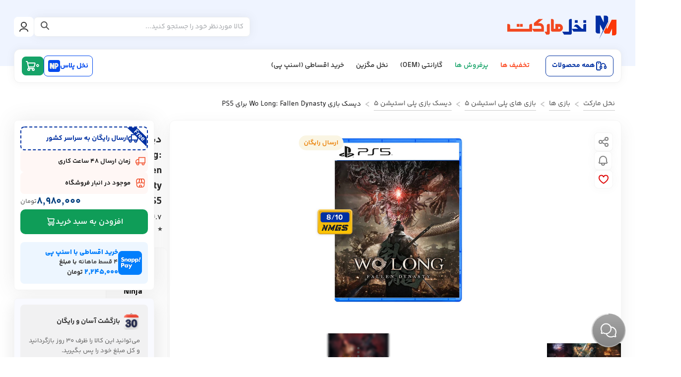

--- FILE ---
content_type: text/html; charset=UTF-8
request_url: https://nakhlmarket.com/product/wo-long-fallen-dynasty-ps5/
body_size: 74008
content:
<!DOCTYPE html>
<html lang="en">

<head><meta charset="UTF-8"><script>if(navigator.userAgent.match(/MSIE|Internet Explorer/i)||navigator.userAgent.match(/Trident\/7\..*?rv:11/i)){var href=document.location.href;if(!href.match(/[?&]nowprocket/)){if(href.indexOf("?")==-1){if(href.indexOf("#")==-1){document.location.href=href+"?nowprocket=1"}else{document.location.href=href.replace("#","?nowprocket=1#")}}else{if(href.indexOf("#")==-1){document.location.href=href+"&nowprocket=1"}else{document.location.href=href.replace("#","&nowprocket=1#")}}}}</script><script>(()=>{class RocketLazyLoadScripts{constructor(){this.v="2.0.2",this.userEvents=["keydown","keyup","mousedown","mouseup","mousemove","mouseover","mouseenter","mouseout","mouseleave","touchmove","touchstart","touchend","touchcancel","wheel","click","dblclick","input","visibilitychange"],this.attributeEvents=["onblur","onclick","oncontextmenu","ondblclick","onfocus","onmousedown","onmouseenter","onmouseleave","onmousemove","onmouseout","onmouseover","onmouseup","onmousewheel","onscroll","onsubmit"]}async t(){this.i(),this.o(),/iP(ad|hone)/.test(navigator.userAgent)&&this.h(),this.u(),this.l(this),this.m(),this.k(this),this.p(this),this._(),await Promise.all([this.R(),this.L()]),this.lastBreath=Date.now(),this.S(this),this.P(),this.D(),this.O(),this.M(),await this.C(this.delayedScripts.normal),await this.C(this.delayedScripts.defer),await this.C(this.delayedScripts.async),this.T("domReady"),await this.F(),await this.j(),await this.I(),this.T("windowLoad"),await this.A(),window.dispatchEvent(new Event("rocket-allScriptsLoaded")),this.everythingLoaded=!0,this.lastTouchEnd&&await new Promise((t=>setTimeout(t,500-Date.now()+this.lastTouchEnd))),this.H(),this.T("all"),this.U(),this.W()}i(){this.CSPIssue=sessionStorage.getItem("rocketCSPIssue"),document.addEventListener("securitypolicyviolation",(t=>{this.CSPIssue||"script-src-elem"!==t.violatedDirective||"data"!==t.blockedURI||(this.CSPIssue=!0,sessionStorage.setItem("rocketCSPIssue",!0))}),{isRocket:!0})}o(){window.addEventListener("pageshow",(t=>{this.persisted=t.persisted,this.realWindowLoadedFired=!0}),{isRocket:!0}),window.addEventListener("pagehide",(()=>{this.onFirstUserAction=null}),{isRocket:!0})}h(){let t;function e(e){t=e}window.addEventListener("touchstart",e,{isRocket:!0}),window.addEventListener("touchend",(function i(o){Math.abs(o.changedTouches[0].pageX-t.changedTouches[0].pageX)<10&&Math.abs(o.changedTouches[0].pageY-t.changedTouches[0].pageY)<10&&o.timeStamp-t.timeStamp<200&&(o.target.dispatchEvent(new PointerEvent("click",{target:o.target,bubbles:!0,cancelable:!0})),event.preventDefault(),window.removeEventListener("touchstart",e,{isRocket:!0}),window.removeEventListener("touchend",i,{isRocket:!0}))}),{isRocket:!0})}q(t){this.userActionTriggered||("mousemove"!==t.type||this.firstMousemoveIgnored?"keyup"===t.type||"mouseover"===t.type||"mouseout"===t.type||(this.userActionTriggered=!0,this.onFirstUserAction&&this.onFirstUserAction()):this.firstMousemoveIgnored=!0),"click"===t.type&&t.preventDefault(),this.savedUserEvents.length>0&&(t.stopPropagation(),t.stopImmediatePropagation()),"touchstart"===this.lastEvent&&"touchend"===t.type&&(this.lastTouchEnd=Date.now()),"click"===t.type&&(this.lastTouchEnd=0),this.lastEvent=t.type,this.savedUserEvents.push(t)}u(){this.savedUserEvents=[],this.userEventHandler=this.q.bind(this),this.userEvents.forEach((t=>window.addEventListener(t,this.userEventHandler,{passive:!1,isRocket:!0})))}U(){this.userEvents.forEach((t=>window.removeEventListener(t,this.userEventHandler,{passive:!1,isRocket:!0}))),this.savedUserEvents.forEach((t=>{t.target.dispatchEvent(new window[t.constructor.name](t.type,t))}))}m(){this.eventsMutationObserver=new MutationObserver((t=>{const e="return false";for(const i of t){if("attributes"===i.type){const t=i.target.getAttribute(i.attributeName);t&&t!==e&&(i.target.setAttribute("data-rocket-"+i.attributeName,t),i.target.setAttribute(i.attributeName,e))}"childList"===i.type&&i.addedNodes.forEach((t=>{if(t.nodeType===Node.ELEMENT_NODE)for(const i of t.attributes)this.attributeEvents.includes(i.name)&&i.value&&""!==i.value&&(t.setAttribute("data-rocket-"+i.name,i.value),t.setAttribute(i.name,e))}))}})),this.eventsMutationObserver.observe(document,{subtree:!0,childList:!0,attributeFilter:this.attributeEvents})}H(){this.eventsMutationObserver.disconnect(),this.attributeEvents.forEach((t=>{document.querySelectorAll("[data-rocket-"+t+"]").forEach((e=>{e.setAttribute(t,e.getAttribute("data-rocket-"+t)),e.removeAttribute("data-rocket-"+t)}))}))}k(t){Object.defineProperty(HTMLElement.prototype,"onclick",{get(){return this.rocketonclick},set(e){this.rocketonclick=e,this.setAttribute(t.everythingLoaded?"onclick":"data-rocket-onclick","this.rocketonclick(event)")}})}S(t){function e(e,i){let o=e[i];e[i]=null,Object.defineProperty(e,i,{get:()=>o,set(s){t.everythingLoaded?o=s:e["rocket"+i]=o=s}})}e(document,"onreadystatechange"),e(window,"onload"),e(window,"onpageshow");try{Object.defineProperty(document,"readyState",{get:()=>t.rocketReadyState,set(e){t.rocketReadyState=e},configurable:!0}),document.readyState="loading"}catch(t){console.log("WPRocket DJE readyState conflict, bypassing")}}l(t){this.originalAddEventListener=EventTarget.prototype.addEventListener,this.originalRemoveEventListener=EventTarget.prototype.removeEventListener,this.savedEventListeners=[],EventTarget.prototype.addEventListener=function(e,i,o){o&&o.isRocket||!t.B(e,this)&&!t.userEvents.includes(e)||t.B(e,this)&&!t.userActionTriggered||e.startsWith("rocket-")?t.originalAddEventListener.call(this,e,i,o):t.savedEventListeners.push({target:this,remove:!1,type:e,func:i,options:o})},EventTarget.prototype.removeEventListener=function(e,i,o){o&&o.isRocket||!t.B(e,this)&&!t.userEvents.includes(e)||t.B(e,this)&&!t.userActionTriggered||e.startsWith("rocket-")?t.originalRemoveEventListener.call(this,e,i,o):t.savedEventListeners.push({target:this,remove:!0,type:e,func:i,options:o})}}T(t){"all"===t&&(EventTarget.prototype.addEventListener=this.originalAddEventListener,EventTarget.prototype.removeEventListener=this.originalRemoveEventListener),this.savedEventListeners=this.savedEventListeners.filter((e=>{let i=e.type,o=e.target||window;return"domReady"===t&&"DOMContentLoaded"!==i&&"readystatechange"!==i||("windowLoad"===t&&"load"!==i&&"readystatechange"!==i&&"pageshow"!==i||(this.B(i,o)&&(i="rocket-"+i),e.remove?o.removeEventListener(i,e.func,e.options):o.addEventListener(i,e.func,e.options),!1))}))}p(t){let e;function i(e){return t.everythingLoaded?e:e.split(" ").map((t=>"load"===t||t.startsWith("load.")?"rocket-jquery-load":t)).join(" ")}function o(o){function s(e){const s=o.fn[e];o.fn[e]=o.fn.init.prototype[e]=function(){return this[0]===window&&t.userActionTriggered&&("string"==typeof arguments[0]||arguments[0]instanceof String?arguments[0]=i(arguments[0]):"object"==typeof arguments[0]&&Object.keys(arguments[0]).forEach((t=>{const e=arguments[0][t];delete arguments[0][t],arguments[0][i(t)]=e}))),s.apply(this,arguments),this}}if(o&&o.fn&&!t.allJQueries.includes(o)){const e={DOMContentLoaded:[],"rocket-DOMContentLoaded":[]};for(const t in e)document.addEventListener(t,(()=>{e[t].forEach((t=>t()))}),{isRocket:!0});o.fn.ready=o.fn.init.prototype.ready=function(i){function s(){parseInt(o.fn.jquery)>2?setTimeout((()=>i.bind(document)(o))):i.bind(document)(o)}return t.realDomReadyFired?!t.userActionTriggered||t.fauxDomReadyFired?s():e["rocket-DOMContentLoaded"].push(s):e.DOMContentLoaded.push(s),o([])},s("on"),s("one"),s("off"),t.allJQueries.push(o)}e=o}t.allJQueries=[],o(window.jQuery),Object.defineProperty(window,"jQuery",{get:()=>e,set(t){o(t)}})}P(){const t=new Map;document.write=document.writeln=function(e){const i=document.currentScript,o=document.createRange(),s=i.parentElement;let n=t.get(i);void 0===n&&(n=i.nextSibling,t.set(i,n));const a=document.createDocumentFragment();o.setStart(a,0),a.appendChild(o.createContextualFragment(e)),s.insertBefore(a,n)}}async R(){return new Promise((t=>{this.userActionTriggered?t():this.onFirstUserAction=t}))}async L(){return new Promise((t=>{document.addEventListener("DOMContentLoaded",(()=>{this.realDomReadyFired=!0,t()}),{isRocket:!0})}))}async I(){return this.realWindowLoadedFired?Promise.resolve():new Promise((t=>{window.addEventListener("load",t,{isRocket:!0})}))}M(){this.pendingScripts=[];this.scriptsMutationObserver=new MutationObserver((t=>{for(const e of t)e.addedNodes.forEach((t=>{"SCRIPT"!==t.tagName||t.noModule||t.isWPRocket||this.pendingScripts.push({script:t,promise:new Promise((e=>{const i=()=>{const i=this.pendingScripts.findIndex((e=>e.script===t));i>=0&&this.pendingScripts.splice(i,1),e()};t.addEventListener("load",i,{isRocket:!0}),t.addEventListener("error",i,{isRocket:!0}),setTimeout(i,1e3)}))})}))})),this.scriptsMutationObserver.observe(document,{childList:!0,subtree:!0})}async j(){await this.J(),this.pendingScripts.length?(await this.pendingScripts[0].promise,await this.j()):this.scriptsMutationObserver.disconnect()}D(){this.delayedScripts={normal:[],async:[],defer:[]},document.querySelectorAll("script[type$=rocketlazyloadscript]").forEach((t=>{t.hasAttribute("data-rocket-src")?t.hasAttribute("async")&&!1!==t.async?this.delayedScripts.async.push(t):t.hasAttribute("defer")&&!1!==t.defer||"module"===t.getAttribute("data-rocket-type")?this.delayedScripts.defer.push(t):this.delayedScripts.normal.push(t):this.delayedScripts.normal.push(t)}))}async _(){await this.L();let t=[];document.querySelectorAll("script[type$=rocketlazyloadscript][data-rocket-src]").forEach((e=>{let i=e.getAttribute("data-rocket-src");if(i&&!i.startsWith("data:")){i.startsWith("//")&&(i=location.protocol+i);try{const o=new URL(i).origin;o!==location.origin&&t.push({src:o,crossOrigin:e.crossOrigin||"module"===e.getAttribute("data-rocket-type")})}catch(t){}}})),t=[...new Map(t.map((t=>[JSON.stringify(t),t]))).values()],this.N(t,"preconnect")}async $(t){if(await this.G(),!0!==t.noModule||!("noModule"in HTMLScriptElement.prototype))return new Promise((e=>{let i;function o(){(i||t).setAttribute("data-rocket-status","executed"),e()}try{if(navigator.userAgent.includes("Firefox/")||""===navigator.vendor||this.CSPIssue)i=document.createElement("script"),[...t.attributes].forEach((t=>{let e=t.nodeName;"type"!==e&&("data-rocket-type"===e&&(e="type"),"data-rocket-src"===e&&(e="src"),i.setAttribute(e,t.nodeValue))})),t.text&&(i.text=t.text),t.nonce&&(i.nonce=t.nonce),i.hasAttribute("src")?(i.addEventListener("load",o,{isRocket:!0}),i.addEventListener("error",(()=>{i.setAttribute("data-rocket-status","failed-network"),e()}),{isRocket:!0}),setTimeout((()=>{i.isConnected||e()}),1)):(i.text=t.text,o()),i.isWPRocket=!0,t.parentNode.replaceChild(i,t);else{const i=t.getAttribute("data-rocket-type"),s=t.getAttribute("data-rocket-src");i?(t.type=i,t.removeAttribute("data-rocket-type")):t.removeAttribute("type"),t.addEventListener("load",o,{isRocket:!0}),t.addEventListener("error",(i=>{this.CSPIssue&&i.target.src.startsWith("data:")?(console.log("WPRocket: CSP fallback activated"),t.removeAttribute("src"),this.$(t).then(e)):(t.setAttribute("data-rocket-status","failed-network"),e())}),{isRocket:!0}),s?(t.fetchPriority="high",t.removeAttribute("data-rocket-src"),t.src=s):t.src="data:text/javascript;base64,"+window.btoa(unescape(encodeURIComponent(t.text)))}}catch(i){t.setAttribute("data-rocket-status","failed-transform"),e()}}));t.setAttribute("data-rocket-status","skipped")}async C(t){const e=t.shift();return e?(e.isConnected&&await this.$(e),this.C(t)):Promise.resolve()}O(){this.N([...this.delayedScripts.normal,...this.delayedScripts.defer,...this.delayedScripts.async],"preload")}N(t,e){this.trash=this.trash||[];let i=!0;var o=document.createDocumentFragment();t.forEach((t=>{const s=t.getAttribute&&t.getAttribute("data-rocket-src")||t.src;if(s&&!s.startsWith("data:")){const n=document.createElement("link");n.href=s,n.rel=e,"preconnect"!==e&&(n.as="script",n.fetchPriority=i?"high":"low"),t.getAttribute&&"module"===t.getAttribute("data-rocket-type")&&(n.crossOrigin=!0),t.crossOrigin&&(n.crossOrigin=t.crossOrigin),t.integrity&&(n.integrity=t.integrity),t.nonce&&(n.nonce=t.nonce),o.appendChild(n),this.trash.push(n),i=!1}})),document.head.appendChild(o)}W(){this.trash.forEach((t=>t.remove()))}async F(){try{document.readyState="interactive"}catch(t){}this.fauxDomReadyFired=!0;try{await this.G(),document.dispatchEvent(new Event("rocket-readystatechange")),await this.G(),document.rocketonreadystatechange&&document.rocketonreadystatechange(),await this.G(),document.dispatchEvent(new Event("rocket-DOMContentLoaded")),await this.G(),window.dispatchEvent(new Event("rocket-DOMContentLoaded"))}catch(t){console.error(t)}}async A(){try{document.readyState="complete"}catch(t){}try{await this.G(),document.dispatchEvent(new Event("rocket-readystatechange")),await this.G(),document.rocketonreadystatechange&&document.rocketonreadystatechange(),await this.G(),window.dispatchEvent(new Event("rocket-load")),await this.G(),window.rocketonload&&window.rocketonload(),await this.G(),this.allJQueries.forEach((t=>t(window).trigger("rocket-jquery-load"))),await this.G();const t=new Event("rocket-pageshow");t.persisted=this.persisted,window.dispatchEvent(t),await this.G(),window.rocketonpageshow&&window.rocketonpageshow({persisted:this.persisted})}catch(t){console.error(t)}}async G(){Date.now()-this.lastBreath>45&&(await this.J(),this.lastBreath=Date.now())}async J(){return document.hidden?new Promise((t=>setTimeout(t))):new Promise((t=>requestAnimationFrame(t)))}B(t,e){return e===document&&"readystatechange"===t||(e===document&&"DOMContentLoaded"===t||(e===window&&"DOMContentLoaded"===t||(e===window&&"load"===t||e===window&&"pageshow"===t)))}static run(){(new RocketLazyLoadScripts).t()}}RocketLazyLoadScripts.run()})();</script>
    
    <meta name="viewport" content="width=device-width, initial-scale=1.0">
    <link rel="preload" as="image" href="https://nakhlmarket.com/wp-content/uploads/2023/03/wo-long-fallen-dynasty-ps5.jpg" imagesizes="(max-width: 700px) 100vw, 700px" fetchpriority="high">
<link rel="preload" as="font" type="font/woff2" href="https://nakhlmarket.com/wp-content/themes/nakhlmarket/assets/fonts/woff2/YekanBakhFaNum-Regular.woff2" crossorigin>
<link rel="preload" as="font" type="font/woff2" href="https://nakhlmarket.com/wp-content/themes/nakhlmarket/assets/fonts/woff2/YekanBakhFaNum-SemiBold.woff2" crossorigin>

<!-- بهینه سازی موتور جستجو توسط Rank Math PRO - https://rankmath.com -->
<title>خرید بازی Wo Long Fallen Dynasty برای PS5</title>
<meta name="description" content="برای خرید بازی Wo Long Fallen Dynasty برای PS5 به نخل مارکت مراجعه فرمایید. خرید انواع دیسک بازی PS5 با ارسال رایگان به سراسر کشور."/>
<meta name="robots" content="follow, index, max-snippet:-1, max-video-preview:-1, max-image-preview:large"/>
<link rel="canonical" href="https://nakhlmarket.com/product/wo-long-fallen-dynasty-ps5/" />
<meta property="og:locale" content="fa_IR" />
<meta property="og:type" content="product" />
<meta property="og:title" content="خرید بازی Wo Long Fallen Dynasty برای PS5" />
<meta property="og:description" content="برای خرید بازی Wo Long Fallen Dynasty برای PS5 به نخل مارکت مراجعه فرمایید. خرید انواع دیسک بازی PS5 با ارسال رایگان به سراسر کشور." />
<meta property="og:url" content="https://nakhlmarket.com/product/wo-long-fallen-dynasty-ps5/" />
<meta property="og:site_name" content="فروشگاه نخل مارکت" />
<meta property="og:updated_time" content="2026-01-31T15:53:03+03:30" />
<meta property="og:image" content="https://nakhlmarket.com/wp-content/uploads/2023/03/wo-long-fallen-dynasty-ps5.jpg" />
<meta property="og:image:secure_url" content="https://nakhlmarket.com/wp-content/uploads/2023/03/wo-long-fallen-dynasty-ps5.jpg" />
<meta property="og:image:width" content="700" />
<meta property="og:image:height" content="700" />
<meta property="og:image:alt" content="بازی Wo Long Fallen Dynasty برای PS5" />
<meta property="og:image:type" content="image/jpeg" />
<meta property="product:price:amount" content="8980000" />
<meta property="product:price:currency" content="IRT" />
<meta property="product:availability" content="instock" />
<meta name="twitter:card" content="summary_large_image" />
<meta name="twitter:title" content="خرید بازی Wo Long Fallen Dynasty برای PS5" />
<meta name="twitter:description" content="برای خرید بازی Wo Long Fallen Dynasty برای PS5 به نخل مارکت مراجعه فرمایید. خرید انواع دیسک بازی PS5 با ارسال رایگان به سراسر کشور." />
<meta name="twitter:image" content="https://nakhlmarket.com/wp-content/uploads/2023/03/wo-long-fallen-dynasty-ps5.jpg" />
<meta name="twitter:label1" content="قیمت" />
<meta name="twitter:data1" content="8,980,000&nbsp;&#x62A;&#x648;&#x645;&#x627;&#x646;" />
<meta name="twitter:label2" content="دسترسی" />
<meta name="twitter:data2" content="موجود" />
<!-- /افزونه سئو ورپرس Rank Math -->

<link rel="alternate" type="application/rss+xml" title="فروشگاه نخل مارکت &raquo; دیسک بازی Wo Long: Fallen Dynasty برای PS5 خوراک دیدگاه‌ها" href="https://nakhlmarket.com/product/wo-long-fallen-dynasty-ps5/feed/" />
<link rel="alternate" title="oEmbed (JSON)" type="application/json+oembed" href="https://nakhlmarket.com/wp-json/oembed/1.0/embed?url=https%3A%2F%2Fnakhlmarket.com%2Fproduct%2Fwo-long-fallen-dynasty-ps5%2F" />
<link rel="alternate" title="oEmbed (XML)" type="text/xml+oembed" href="https://nakhlmarket.com/wp-json/oembed/1.0/embed?url=https%3A%2F%2Fnakhlmarket.com%2Fproduct%2Fwo-long-fallen-dynasty-ps5%2F&#038;format=xml" />
<style id='wp-img-auto-sizes-contain-inline-css' type='text/css'>
img:is([sizes=auto i],[sizes^="auto," i]){contain-intrinsic-size:3000px 1500px}
/*# sourceURL=wp-img-auto-sizes-contain-inline-css */
</style>
<link data-minify="1" rel='stylesheet' id='rtldpstyle-css' href='https://nakhlmarket.com/wp-content/cache/min/1/wp-content/plugins/dargah-plus/App/assets/css/dpstyle.css?ver=1769662635' type='text/css' media='all' />
<link data-minify="1" rel='stylesheet' id='dptoggle-switch-css' href='https://nakhlmarket.com/wp-content/cache/min/1/wp-content/plugins/dargah-plus/App/assets/css/toggle-switch.css?ver=1769662635' type='text/css' media='all' />
<style id='wp-emoji-styles-inline-css' type='text/css'>

	img.wp-smiley, img.emoji {
		display: inline !important;
		border: none !important;
		box-shadow: none !important;
		height: 1em !important;
		width: 1em !important;
		margin: 0 0.07em !important;
		vertical-align: -0.1em !important;
		background: none !important;
		padding: 0 !important;
	}
/*# sourceURL=wp-emoji-styles-inline-css */
</style>
<style id='wp-block-library-inline-css' type='text/css'>
:root{--wp-block-synced-color:#7a00df;--wp-block-synced-color--rgb:122,0,223;--wp-bound-block-color:var(--wp-block-synced-color);--wp-editor-canvas-background:#ddd;--wp-admin-theme-color:#007cba;--wp-admin-theme-color--rgb:0,124,186;--wp-admin-theme-color-darker-10:#006ba1;--wp-admin-theme-color-darker-10--rgb:0,107,160.5;--wp-admin-theme-color-darker-20:#005a87;--wp-admin-theme-color-darker-20--rgb:0,90,135;--wp-admin-border-width-focus:2px}@media (min-resolution:192dpi){:root{--wp-admin-border-width-focus:1.5px}}.wp-element-button{cursor:pointer}:root .has-very-light-gray-background-color{background-color:#eee}:root .has-very-dark-gray-background-color{background-color:#313131}:root .has-very-light-gray-color{color:#eee}:root .has-very-dark-gray-color{color:#313131}:root .has-vivid-green-cyan-to-vivid-cyan-blue-gradient-background{background:linear-gradient(135deg,#00d084,#0693e3)}:root .has-purple-crush-gradient-background{background:linear-gradient(135deg,#34e2e4,#4721fb 50%,#ab1dfe)}:root .has-hazy-dawn-gradient-background{background:linear-gradient(135deg,#faaca8,#dad0ec)}:root .has-subdued-olive-gradient-background{background:linear-gradient(135deg,#fafae1,#67a671)}:root .has-atomic-cream-gradient-background{background:linear-gradient(135deg,#fdd79a,#004a59)}:root .has-nightshade-gradient-background{background:linear-gradient(135deg,#330968,#31cdcf)}:root .has-midnight-gradient-background{background:linear-gradient(135deg,#020381,#2874fc)}:root{--wp--preset--font-size--normal:16px;--wp--preset--font-size--huge:42px}.has-regular-font-size{font-size:1em}.has-larger-font-size{font-size:2.625em}.has-normal-font-size{font-size:var(--wp--preset--font-size--normal)}.has-huge-font-size{font-size:var(--wp--preset--font-size--huge)}.has-text-align-center{text-align:center}.has-text-align-left{text-align:left}.has-text-align-right{text-align:right}.has-fit-text{white-space:nowrap!important}#end-resizable-editor-section{display:none}.aligncenter{clear:both}.items-justified-left{justify-content:flex-start}.items-justified-center{justify-content:center}.items-justified-right{justify-content:flex-end}.items-justified-space-between{justify-content:space-between}.screen-reader-text{border:0;clip-path:inset(50%);height:1px;margin:-1px;overflow:hidden;padding:0;position:absolute;width:1px;word-wrap:normal!important}.screen-reader-text:focus{background-color:#ddd;clip-path:none;color:#444;display:block;font-size:1em;height:auto;left:5px;line-height:normal;padding:15px 23px 14px;text-decoration:none;top:5px;width:auto;z-index:100000}html :where(.has-border-color){border-style:solid}html :where([style*=border-top-color]){border-top-style:solid}html :where([style*=border-right-color]){border-right-style:solid}html :where([style*=border-bottom-color]){border-bottom-style:solid}html :where([style*=border-left-color]){border-left-style:solid}html :where([style*=border-width]){border-style:solid}html :where([style*=border-top-width]){border-top-style:solid}html :where([style*=border-right-width]){border-right-style:solid}html :where([style*=border-bottom-width]){border-bottom-style:solid}html :where([style*=border-left-width]){border-left-style:solid}html :where(img[class*=wp-image-]){height:auto;max-width:100%}:where(figure){margin:0 0 1em}html :where(.is-position-sticky){--wp-admin--admin-bar--position-offset:var(--wp-admin--admin-bar--height,0px)}@media screen and (max-width:600px){html :where(.is-position-sticky){--wp-admin--admin-bar--position-offset:0px}}

/*# sourceURL=wp-block-library-inline-css */
</style><link data-minify="1" rel='stylesheet' id='wc-blocks-style-rtl-css' href='https://nakhlmarket.com/wp-content/cache/min/1/wp-content/plugins/woocommerce/assets/client/blocks/wc-blocks-rtl.css?ver=1769662635' type='text/css' media='all' />
<style id='global-styles-inline-css' type='text/css'>
:root{--wp--preset--aspect-ratio--square: 1;--wp--preset--aspect-ratio--4-3: 4/3;--wp--preset--aspect-ratio--3-4: 3/4;--wp--preset--aspect-ratio--3-2: 3/2;--wp--preset--aspect-ratio--2-3: 2/3;--wp--preset--aspect-ratio--16-9: 16/9;--wp--preset--aspect-ratio--9-16: 9/16;--wp--preset--color--black: #000000;--wp--preset--color--cyan-bluish-gray: #abb8c3;--wp--preset--color--white: #ffffff;--wp--preset--color--pale-pink: #f78da7;--wp--preset--color--vivid-red: #cf2e2e;--wp--preset--color--luminous-vivid-orange: #ff6900;--wp--preset--color--luminous-vivid-amber: #fcb900;--wp--preset--color--light-green-cyan: #7bdcb5;--wp--preset--color--vivid-green-cyan: #00d084;--wp--preset--color--pale-cyan-blue: #8ed1fc;--wp--preset--color--vivid-cyan-blue: #0693e3;--wp--preset--color--vivid-purple: #9b51e0;--wp--preset--gradient--vivid-cyan-blue-to-vivid-purple: linear-gradient(135deg,rgb(6,147,227) 0%,rgb(155,81,224) 100%);--wp--preset--gradient--light-green-cyan-to-vivid-green-cyan: linear-gradient(135deg,rgb(122,220,180) 0%,rgb(0,208,130) 100%);--wp--preset--gradient--luminous-vivid-amber-to-luminous-vivid-orange: linear-gradient(135deg,rgb(252,185,0) 0%,rgb(255,105,0) 100%);--wp--preset--gradient--luminous-vivid-orange-to-vivid-red: linear-gradient(135deg,rgb(255,105,0) 0%,rgb(207,46,46) 100%);--wp--preset--gradient--very-light-gray-to-cyan-bluish-gray: linear-gradient(135deg,rgb(238,238,238) 0%,rgb(169,184,195) 100%);--wp--preset--gradient--cool-to-warm-spectrum: linear-gradient(135deg,rgb(74,234,220) 0%,rgb(151,120,209) 20%,rgb(207,42,186) 40%,rgb(238,44,130) 60%,rgb(251,105,98) 80%,rgb(254,248,76) 100%);--wp--preset--gradient--blush-light-purple: linear-gradient(135deg,rgb(255,206,236) 0%,rgb(152,150,240) 100%);--wp--preset--gradient--blush-bordeaux: linear-gradient(135deg,rgb(254,205,165) 0%,rgb(254,45,45) 50%,rgb(107,0,62) 100%);--wp--preset--gradient--luminous-dusk: linear-gradient(135deg,rgb(255,203,112) 0%,rgb(199,81,192) 50%,rgb(65,88,208) 100%);--wp--preset--gradient--pale-ocean: linear-gradient(135deg,rgb(255,245,203) 0%,rgb(182,227,212) 50%,rgb(51,167,181) 100%);--wp--preset--gradient--electric-grass: linear-gradient(135deg,rgb(202,248,128) 0%,rgb(113,206,126) 100%);--wp--preset--gradient--midnight: linear-gradient(135deg,rgb(2,3,129) 0%,rgb(40,116,252) 100%);--wp--preset--font-size--small: 13px;--wp--preset--font-size--medium: 20px;--wp--preset--font-size--large: 36px;--wp--preset--font-size--x-large: 42px;--wp--preset--spacing--20: 0.44rem;--wp--preset--spacing--30: 0.67rem;--wp--preset--spacing--40: 1rem;--wp--preset--spacing--50: 1.5rem;--wp--preset--spacing--60: 2.25rem;--wp--preset--spacing--70: 3.38rem;--wp--preset--spacing--80: 5.06rem;--wp--preset--shadow--natural: 6px 6px 9px rgba(0, 0, 0, 0.2);--wp--preset--shadow--deep: 12px 12px 50px rgba(0, 0, 0, 0.4);--wp--preset--shadow--sharp: 6px 6px 0px rgba(0, 0, 0, 0.2);--wp--preset--shadow--outlined: 6px 6px 0px -3px rgb(255, 255, 255), 6px 6px rgb(0, 0, 0);--wp--preset--shadow--crisp: 6px 6px 0px rgb(0, 0, 0);}:where(.is-layout-flex){gap: 0.5em;}:where(.is-layout-grid){gap: 0.5em;}body .is-layout-flex{display: flex;}.is-layout-flex{flex-wrap: wrap;align-items: center;}.is-layout-flex > :is(*, div){margin: 0;}body .is-layout-grid{display: grid;}.is-layout-grid > :is(*, div){margin: 0;}:where(.wp-block-columns.is-layout-flex){gap: 2em;}:where(.wp-block-columns.is-layout-grid){gap: 2em;}:where(.wp-block-post-template.is-layout-flex){gap: 1.25em;}:where(.wp-block-post-template.is-layout-grid){gap: 1.25em;}.has-black-color{color: var(--wp--preset--color--black) !important;}.has-cyan-bluish-gray-color{color: var(--wp--preset--color--cyan-bluish-gray) !important;}.has-white-color{color: var(--wp--preset--color--white) !important;}.has-pale-pink-color{color: var(--wp--preset--color--pale-pink) !important;}.has-vivid-red-color{color: var(--wp--preset--color--vivid-red) !important;}.has-luminous-vivid-orange-color{color: var(--wp--preset--color--luminous-vivid-orange) !important;}.has-luminous-vivid-amber-color{color: var(--wp--preset--color--luminous-vivid-amber) !important;}.has-light-green-cyan-color{color: var(--wp--preset--color--light-green-cyan) !important;}.has-vivid-green-cyan-color{color: var(--wp--preset--color--vivid-green-cyan) !important;}.has-pale-cyan-blue-color{color: var(--wp--preset--color--pale-cyan-blue) !important;}.has-vivid-cyan-blue-color{color: var(--wp--preset--color--vivid-cyan-blue) !important;}.has-vivid-purple-color{color: var(--wp--preset--color--vivid-purple) !important;}.has-black-background-color{background-color: var(--wp--preset--color--black) !important;}.has-cyan-bluish-gray-background-color{background-color: var(--wp--preset--color--cyan-bluish-gray) !important;}.has-white-background-color{background-color: var(--wp--preset--color--white) !important;}.has-pale-pink-background-color{background-color: var(--wp--preset--color--pale-pink) !important;}.has-vivid-red-background-color{background-color: var(--wp--preset--color--vivid-red) !important;}.has-luminous-vivid-orange-background-color{background-color: var(--wp--preset--color--luminous-vivid-orange) !important;}.has-luminous-vivid-amber-background-color{background-color: var(--wp--preset--color--luminous-vivid-amber) !important;}.has-light-green-cyan-background-color{background-color: var(--wp--preset--color--light-green-cyan) !important;}.has-vivid-green-cyan-background-color{background-color: var(--wp--preset--color--vivid-green-cyan) !important;}.has-pale-cyan-blue-background-color{background-color: var(--wp--preset--color--pale-cyan-blue) !important;}.has-vivid-cyan-blue-background-color{background-color: var(--wp--preset--color--vivid-cyan-blue) !important;}.has-vivid-purple-background-color{background-color: var(--wp--preset--color--vivid-purple) !important;}.has-black-border-color{border-color: var(--wp--preset--color--black) !important;}.has-cyan-bluish-gray-border-color{border-color: var(--wp--preset--color--cyan-bluish-gray) !important;}.has-white-border-color{border-color: var(--wp--preset--color--white) !important;}.has-pale-pink-border-color{border-color: var(--wp--preset--color--pale-pink) !important;}.has-vivid-red-border-color{border-color: var(--wp--preset--color--vivid-red) !important;}.has-luminous-vivid-orange-border-color{border-color: var(--wp--preset--color--luminous-vivid-orange) !important;}.has-luminous-vivid-amber-border-color{border-color: var(--wp--preset--color--luminous-vivid-amber) !important;}.has-light-green-cyan-border-color{border-color: var(--wp--preset--color--light-green-cyan) !important;}.has-vivid-green-cyan-border-color{border-color: var(--wp--preset--color--vivid-green-cyan) !important;}.has-pale-cyan-blue-border-color{border-color: var(--wp--preset--color--pale-cyan-blue) !important;}.has-vivid-cyan-blue-border-color{border-color: var(--wp--preset--color--vivid-cyan-blue) !important;}.has-vivid-purple-border-color{border-color: var(--wp--preset--color--vivid-purple) !important;}.has-vivid-cyan-blue-to-vivid-purple-gradient-background{background: var(--wp--preset--gradient--vivid-cyan-blue-to-vivid-purple) !important;}.has-light-green-cyan-to-vivid-green-cyan-gradient-background{background: var(--wp--preset--gradient--light-green-cyan-to-vivid-green-cyan) !important;}.has-luminous-vivid-amber-to-luminous-vivid-orange-gradient-background{background: var(--wp--preset--gradient--luminous-vivid-amber-to-luminous-vivid-orange) !important;}.has-luminous-vivid-orange-to-vivid-red-gradient-background{background: var(--wp--preset--gradient--luminous-vivid-orange-to-vivid-red) !important;}.has-very-light-gray-to-cyan-bluish-gray-gradient-background{background: var(--wp--preset--gradient--very-light-gray-to-cyan-bluish-gray) !important;}.has-cool-to-warm-spectrum-gradient-background{background: var(--wp--preset--gradient--cool-to-warm-spectrum) !important;}.has-blush-light-purple-gradient-background{background: var(--wp--preset--gradient--blush-light-purple) !important;}.has-blush-bordeaux-gradient-background{background: var(--wp--preset--gradient--blush-bordeaux) !important;}.has-luminous-dusk-gradient-background{background: var(--wp--preset--gradient--luminous-dusk) !important;}.has-pale-ocean-gradient-background{background: var(--wp--preset--gradient--pale-ocean) !important;}.has-electric-grass-gradient-background{background: var(--wp--preset--gradient--electric-grass) !important;}.has-midnight-gradient-background{background: var(--wp--preset--gradient--midnight) !important;}.has-small-font-size{font-size: var(--wp--preset--font-size--small) !important;}.has-medium-font-size{font-size: var(--wp--preset--font-size--medium) !important;}.has-large-font-size{font-size: var(--wp--preset--font-size--large) !important;}.has-x-large-font-size{font-size: var(--wp--preset--font-size--x-large) !important;}
/*# sourceURL=global-styles-inline-css */
</style>

<style id='classic-theme-styles-inline-css' type='text/css'>
/*! This file is auto-generated */
.wp-block-button__link{color:#fff;background-color:#32373c;border-radius:9999px;box-shadow:none;text-decoration:none;padding:calc(.667em + 2px) calc(1.333em + 2px);font-size:1.125em}.wp-block-file__button{background:#32373c;color:#fff;text-decoration:none}
/*# sourceURL=/wp-includes/css/classic-themes.min.css */
</style>
<link rel='stylesheet' id='photoswipe-css' href='https://nakhlmarket.com/wp-content/cache/background-css/1/nakhlmarket.com/wp-content/plugins/woocommerce/assets/css/photoswipe/photoswipe.min.css?ver=10.3.7&wpr_t=1769910365' type='text/css' media='all' />
<link rel='stylesheet' id='photoswipe-default-skin-css' href='https://nakhlmarket.com/wp-content/cache/background-css/1/nakhlmarket.com/wp-content/plugins/woocommerce/assets/css/photoswipe/default-skin/default-skin.min.css?ver=10.3.7&wpr_t=1769910365' type='text/css' media='all' />
<link data-minify="1" rel='stylesheet' id='woocommerce-smallscreen-rtl-css' href='https://nakhlmarket.com/wp-content/cache/min/1/wp-content/plugins/woocommerce/assets/css/woocommerce-smallscreen-rtl.css?ver=1769662635' type='text/css' media='only screen and (max-width: 768px)' />
<style id='woocommerce-inline-inline-css' type='text/css'>
.woocommerce form .form-row .required { visibility: visible; }
/*# sourceURL=woocommerce-inline-inline-css */
</style>
<link data-minify="1" rel='stylesheet' id='brands-styles-css' href='https://nakhlmarket.com/wp-content/cache/min/1/wp-content/plugins/woocommerce/assets/css/brands.css?ver=1769662635' type='text/css' media='all' />
<link rel="preload" as="style" href="https://nakhlmarket.com/wp-content/themes/nakhlmarket/assets/css/bootstrap.min.css?ver=106f73b60661" onload="this.onload=null;this.rel='stylesheet'"><noscript><link rel="stylesheet" href="https://nakhlmarket.com/wp-content/themes/nakhlmarket/assets/css/bootstrap.min.css?ver=106f73b60661"></noscript><link rel="preload" as="style" href="https://nakhlmarket.com/wp-content/themes/nakhlmarket/assets/css/swiper-bundle.min.css?ver=bf3ee7b87c0f" onload="this.onload=null;this.rel='stylesheet'"><noscript><link rel="stylesheet" href="https://nakhlmarket.com/wp-content/themes/nakhlmarket/assets/css/swiper-bundle.min.css?ver=bf3ee7b87c0f"></noscript><link data-minify="1" rel='stylesheet' id='style-theme-css' href='https://nakhlmarket.com/wp-content/cache/background-css/1/nakhlmarket.com/wp-content/cache/min/1/wp-content/themes/nakhlmarket/assets/css/style-65.css?ver=1769662635&wpr_t=1769910365' type='text/css' media='all' />
<link data-minify="1" rel='stylesheet' id='style-theme-home-css' href='https://nakhlmarket.com/wp-content/cache/min/1/wp-content/themes/nakhlmarket/assets/css/header-responsive-6.css?ver=1769662635' type='text/css' media='all' />
<link data-minify="1" rel='stylesheet' id='style-theme-res-css' href='https://nakhlmarket.com/wp-content/cache/min/1/wp-content/themes/nakhlmarket/assets/css/res.css?ver=1769662635' type='text/css' media='all' />
<link rel='stylesheet' id='select2_main_css-css' href='https://nakhlmarket.com/wp-content/themes/nakhlmarket/assets/css/select2.min.css?ver=264bcf0d117a' type='text/css' media='all' />
<link rel="preload" as="style" href="https://nakhlmarket.com/wp-content/themes/nakhlmarket/assets/js/swal2/sweetalert2.min.css?ver=296d98e591c2" onload="this.onload=null;this.rel='stylesheet'"><noscript><link rel="stylesheet" href="https://nakhlmarket.com/wp-content/themes/nakhlmarket/assets/js/swal2/sweetalert2.min.css?ver=296d98e591c2"></noscript><link data-minify="1" rel='stylesheet' id='woocommerce-single-nm-css-css' href='https://nakhlmarket.com/wp-content/cache/min/1/wp-content/themes/nakhlmarket/assets/css/woocommerce-single-18.css?ver=1769662637' type='text/css' media='all' />
<link data-minify="1" rel='stylesheet' id='rn-utility-css' href='https://nakhlmarket.com/wp-content/cache/min/1/wp-content/themes/nakhlmarket/includes/authentication/assets/css/utility-new.css?ver=1769662635' type='text/css' media='all' />
<link data-minify="1" rel='stylesheet' id='ck-auth-style-css' href='https://nakhlmarket.com/wp-content/cache/background-css/1/nakhlmarket.com/wp-content/cache/min/1/wp-content/themes/nakhlmarket/includes/authentication/assets/css/style-3.css?ver=1769662635&wpr_t=1769910365' type='text/css' media='all' />
<link data-minify="1" rel='stylesheet' id='nakhlmarket-fast-search-css' href='https://nakhlmarket.com/wp-content/cache/min/1/wp-content/themes/nakhlmarket/includes/fast-search/assets/css/style-2.css?ver=1769662635' type='text/css' media='all' />
<script type="text/javascript" src="https://nakhlmarket.com/wp-includes/js/jquery/jquery.min.js?ver=3.7.1" id="jquery-core-js" data-rocket-defer defer></script>
<script type="rocketlazyloadscript" data-rocket-type="text/javascript" data-rocket-src="https://nakhlmarket.com/wp-includes/js/jquery/jquery-migrate.min.js?ver=3.4.1" id="jquery-migrate-js" data-rocket-defer defer></script>
<script type="rocketlazyloadscript" data-rocket-type="text/javascript" data-rocket-src="https://nakhlmarket.com/wp-content/plugins/woocommerce/assets/js/jquery-blockui/jquery.blockUI.min.js?ver=2.7.0-wc.10.3.7" id="wc-jquery-blockui-js" defer="defer" data-wp-strategy="defer"></script>
<script type="text/javascript" id="wc-add-to-cart-js-extra">
/* <![CDATA[ */
var wc_add_to_cart_params = {"ajax_url":"/wp-admin/admin-ajax.php","wc_ajax_url":"/?wc-ajax=%%endpoint%%","i18n_view_cart":"\u0645\u0634\u0627\u0647\u062f\u0647 \u0633\u0628\u062f \u062e\u0631\u06cc\u062f","cart_url":"https://nakhlmarket.com/cart/","is_cart":"","cart_redirect_after_add":"no"};
//# sourceURL=wc-add-to-cart-js-extra
/* ]]> */
</script>
<script type="rocketlazyloadscript" data-rocket-type="text/javascript" data-rocket-src="https://nakhlmarket.com/wp-content/plugins/woocommerce/assets/js/frontend/add-to-cart.min.js?ver=10.3.7" id="wc-add-to-cart-js" defer="defer" data-wp-strategy="defer"></script>
<script type="text/javascript" src="https://nakhlmarket.com/wp-content/plugins/woocommerce/assets/js/zoom/jquery.zoom.min.js?ver=1.7.21-wc.10.3.7" id="wc-zoom-js" defer="defer" data-wp-strategy="defer"></script>
<script type="text/javascript" src="https://nakhlmarket.com/wp-content/plugins/woocommerce/assets/js/flexslider/jquery.flexslider.min.js?ver=2.7.2-wc.10.3.7" id="wc-flexslider-js" defer="defer" data-wp-strategy="defer"></script>
<script type="text/javascript" src="https://nakhlmarket.com/wp-content/plugins/woocommerce/assets/js/photoswipe/photoswipe.min.js?ver=4.1.1-wc.10.3.7" id="wc-photoswipe-js" defer="defer" data-wp-strategy="defer"></script>
<script type="text/javascript" src="https://nakhlmarket.com/wp-content/plugins/woocommerce/assets/js/photoswipe/photoswipe-ui-default.min.js?ver=4.1.1-wc.10.3.7" id="wc-photoswipe-ui-default-js" defer="defer" data-wp-strategy="defer"></script>
<script type="text/javascript" id="wc-single-product-js-extra">
/* <![CDATA[ */
var wc_single_product_params = {"i18n_required_rating_text":"\u0644\u0637\u0641\u0627 \u06cc\u06a9 \u0627\u0645\u062a\u06cc\u0627\u0632 \u0631\u0627 \u0627\u0646\u062a\u062e\u0627\u0628 \u06a9\u0646\u06cc\u062f","i18n_rating_options":["\u06f1 \u0627\u0632 \u06f5 \u0633\u062a\u0627\u0631\u0647","\u06f2 \u0627\u0632 \u06f5 \u0633\u062a\u0627\u0631\u0647","\u06f3 \u0627\u0632 \u06f5 \u0633\u062a\u0627\u0631\u0647","\u06f4 \u0627\u0632 \u06f5 \u0633\u062a\u0627\u0631\u0647","\u06f5 \u0627\u0632 \u06f5 \u0633\u062a\u0627\u0631\u0647"],"i18n_product_gallery_trigger_text":"\u0645\u0634\u0627\u0647\u062f\u0647 \u06af\u0627\u0644\u0631\u06cc \u062a\u0635\u0627\u0648\u06cc\u0631 \u0628\u0647 \u0635\u0648\u0631\u062a \u062a\u0645\u0627\u0645 \u0635\u0641\u062d\u0647","review_rating_required":"yes","flexslider":{"rtl":true,"animation":"slide","smoothHeight":true,"directionNav":false,"controlNav":"thumbnails","slideshow":false,"animationSpeed":500,"animationLoop":false,"allowOneSlide":false},"zoom_enabled":"1","zoom_options":[],"photoswipe_enabled":"1","photoswipe_options":{"shareEl":false,"closeOnScroll":false,"history":false,"hideAnimationDuration":0,"showAnimationDuration":0},"flexslider_enabled":"1"};
//# sourceURL=wc-single-product-js-extra
/* ]]> */
</script>
<script type="text/javascript" src="https://nakhlmarket.com/wp-content/plugins/woocommerce/assets/js/frontend/single-product.min.js?ver=10.3.7" id="wc-single-product-js" defer="defer" data-wp-strategy="defer"></script>
<script type="rocketlazyloadscript" data-rocket-type="text/javascript" data-rocket-src="https://nakhlmarket.com/wp-content/plugins/woocommerce/assets/js/js-cookie/js.cookie.min.js?ver=2.1.4-wc.10.3.7" id="wc-js-cookie-js" defer="defer" data-wp-strategy="defer"></script>
<script type="text/javascript" id="woocommerce-js-extra">
/* <![CDATA[ */
var woocommerce_params = {"ajax_url":"/wp-admin/admin-ajax.php","wc_ajax_url":"/?wc-ajax=%%endpoint%%","i18n_password_show":"\u0646\u0645\u0627\u06cc\u0634 \u0631\u0645\u0632 \u0639\u0628\u0648\u0631","i18n_password_hide":"\u0645\u062e\u0641\u06cc\u200c\u0633\u0627\u0632\u06cc \u0631\u0645\u0632 \u0639\u0628\u0648\u0631"};
//# sourceURL=woocommerce-js-extra
/* ]]> */
</script>
<script type="rocketlazyloadscript" data-rocket-type="text/javascript" data-rocket-src="https://nakhlmarket.com/wp-content/plugins/woocommerce/assets/js/frontend/woocommerce.min.js?ver=10.3.7" id="woocommerce-js" defer="defer" data-wp-strategy="defer"></script>
<link rel="https://api.w.org/" href="https://nakhlmarket.com/wp-json/" /><link rel="alternate" title="JSON" type="application/json" href="https://nakhlmarket.com/wp-json/wp/v2/product/127452" /><link rel="EditURI" type="application/rsd+xml" title="RSD" href="https://nakhlmarket.com/xmlrpc.php?rsd" />
<meta name="generator" content="WordPress 6.9" />
<link rel='shortlink' href='https://nakhlmarket.com/?p=127452' />
<script type="rocketlazyloadscript" data-rocket-type="text/javascript">var ajaxurl = "https://nakhlmarket.com/wp-admin/admin-ajax.php";</script>    <style>
        @media (max-width: 992px) {

            /* مخفی کردن fastLabels در موبایل برای محصولات black-friday */
            .nm-product-slider .nm-product-box.is-offers-black-friday .fastLabels,
            .nm-product-box.style4.is-offers-black-friday .fastLabels,
            .nm-product-box.is-offers-black-friday .fastLabels {
                display: none !important;
            }
        }
    </style>
    	<noscript><style>.woocommerce-product-gallery{ opacity: 1 !important; }</style></noscript>
	<style type="text/css">.broken_link, a.broken_link {
	text-decoration: line-through;
}</style><link rel="icon" href="https://nakhlmarket.com/wp-content/uploads/2024/08/nakhlmarket_1403_minilogo.png.webp" sizes="32x32" />
<link rel="icon" href="https://nakhlmarket.com/wp-content/uploads/2024/08/nakhlmarket_1403_minilogo.png.webp" sizes="192x192" />
<link rel="apple-touch-icon" href="https://nakhlmarket.com/wp-content/uploads/2024/08/nakhlmarket_1403_minilogo.png.webp" />
<meta name="msapplication-TileImage" content="https://nakhlmarket.com/wp-content/uploads/2024/08/nakhlmarket_1403_minilogo.png.webp" />
<noscript><style id="rocket-lazyload-nojs-css">.rll-youtube-player, [data-lazy-src]{display:none !important;}</style></noscript>        <script type="rocketlazyloadscript" data-rocket-type="text/javascript">
            // Load Goftino immediately
            (function() {
                var goftinoLoaded = false;
                var goftinoId = "kULcr6";

                function loadGoftino() {
                    if (goftinoLoaded) return;
                    goftinoLoaded = true;

                    var i = goftinoId,
                        a = window,
                        d = document;

                    function g() {
                        var g = d.createElement("script"),
                            s = "https://www.goftino.com/widget/" + i,
                            l = localStorage.getItem("goftino_" + i);
                        g.async = !0, g.src = l ? s + "?o=" + l : s;
                        d.getElementsByTagName("head")[0].appendChild(g);
                    }

                    "complete" === d.readyState ? g() : a.attachEvent ? a.attachEvent("onload", g) : a.addEventListener("load", g, !1);
                }

                // Load immediately
                loadGoftino();
            })();
        </script>

            <script type="rocketlazyloadscript">
        document.addEventListener("DOMContentLoaded", function() {
            window.addEventListener('goftino_ready', function() {
                Goftino.setWidget({
                    marginRight: 30,
                    marginLeft: 30,
                    marginBottom: 30,
                    hasIcon: false,
                    hasSound: true,
                    counter: '#chat_counter',
                    filterWords: 'word1,word2,word3'
                });

                const openChatSingle = document.getElementById("open_chat_single");
                if (openChatSingle) {
                    openChatSingle.addEventListener("click", function(e) {
                        e.preventDefault();
                        Goftino.open();
                    });
                }

                document.getElementById("open_chat").addEventListener("click", function(e) {
                    e.preventDefault();
                    Goftino.open();
                });
                document.getElementById("open_chat_desktop").addEventListener("click", function(e) {
                    e.preventDefault();
                    Goftino.open();
                });
            });

        });
    </script>
    <!-- <link rel="prerender" href="https://nakhlmarket.com/product/ghost-of-yotei-dualsense-ps5-gold/"> -->
<!--    <link rel="prerender" href="https://nakhlmarket.com/shop/">-->
    <!-- <link rel="prerender" href="https://nakhlmarket.com/nakhlplus">
    <link rel="prerender" href="https://nakhlmarket.com/product/ps5-slim-digital-edition/">
    <link rel="prerender" href="https://nakhlmarket.com/cart/">
    <link rel="prerender" href="https://nakhlmarket.com/checkout/"> -->
<!--    <script type="speculationrules">-->
<!--        {-->
<!--	  "prerender": [-->
<!--	    { "source": "document", "where": { "href_matches": "/cart/" }, "eagerness": "moderate" },-->
<!--	    { "source": "document", "where": { "href_matches": "/checkout/" }, "eagerness": "moderate" },-->
<!--	    { "source": "document", "where": { "href_matches": "/nakhlplus" }, "eagerness": "moderate" }-->
<!--	  ],-->
<!--	  "prefetch": [-->
<!--	    { "source": "document", "where": { "href_matches": "/product/*" }, "eagerness": "moderate" },-->
<!--	    { "source": "document", "where": { "href_matches": "/product-category/*" }, "eagerness": "moderate" },-->
<!--	    { "source": "document", "where": { "href_matches": "/shop/*" }, "eagerness": "moderate" },-->
<!--	    { "source": "document", "where": { "href_matches": "/nakhlplus" }, "eagerness": "moderate" }-->
<!--	  ]-->
<!--	}-->
<!--	</script>-->

    <script type="rocketlazyloadscript">
        // (function() {
        //     function addPrefetch(url) {
        //         if (!url) return;
        //         try {
        //             var u = new URL(url, window.location.origin);
        //             if (u.origin !== window.location.origin) return;
        //             var existing = document.querySelector('link[rel="prefetch"][href="' + u.href + '"]');
        //             if (existing) return;
        //             var link = document.createElement('link');
        //             link.rel = 'prefetch';
        //             link.href = u.href;
        //             link.as = 'document';
        //             link.crossOrigin = 'anonymous';
        //             document.head.appendChild(link);
        //         } catch (e) {
        //             // ignore
        //         }
        //     }
        //
        //     function handler(ev) {
        //         var anchor = ev.target && ev.target.closest ? ev.target.closest('a[href]') : null;
        //         if (!anchor || !anchor.href) return;
        //         try {
        //             var u = new URL(anchor.href, window.location.origin);
        //             var path = u.pathname;
        //             if (/\/(product|product-category|shop)\//.test(path) || /\/(cart|checkout)\/?$/.test(path) || /\/nakhlplus\/?$/.test(path)) {
        //                 addPrefetch(u.href);
        //             }
        //         } catch (e) {
        //             // ignore
        //         }
        //     }
        //
        //     document.addEventListener('mouseover', handler, {
        //         passive: true
        //     });
        //     document.addEventListener('touchstart', handler, {
        //         passive: true
        //     });
        // })();

        // // GTM loading
        // (function(w, d, s, l, i) {
        //     w[l] = w[l] || [];
        //     w[l].push({
        //         'gtm.start': new Date().getTime(),
        //         event: 'gtm.js'
        //     });
        //     var f = d.getElementsByTagName(s)[0],
        //         j = d.createElement(s),
        //         dl = l != 'dataLayer' ? '&l=' + l : '';
        //     j.async = true;
        //     j.src =
        //         'https://www.googletagmanager.com/gtm.js?id=' + i + dl;
        //     f.parentNode.insertBefore(j, f);
        // })(window, document, 'script', 'dataLayer', 'GTM-NS4VXGJQ');
    </script>

        <style id="wpr-lazyload-bg-container"></style><style id="wpr-lazyload-bg-exclusion"></style>
<noscript>
<style id="wpr-lazyload-bg-nostyle">button.pswp__button{--wpr-bg-1e499b08-bc5e-42f7-b21a-329daa5539b1: url('https://nakhlmarket.com/wp-content/plugins/woocommerce/assets/css/photoswipe/default-skin/default-skin.png');}.pswp__button,.pswp__button--arrow--left:before,.pswp__button--arrow--right:before{--wpr-bg-67e034a1-bc48-4c89-be9c-b0eed8090f60: url('https://nakhlmarket.com/wp-content/plugins/woocommerce/assets/css/photoswipe/default-skin/default-skin.png');}.pswp__preloader--active .pswp__preloader__icn{--wpr-bg-b073b3e2-cfb7-4b15-8d32-7296394f8020: url('https://nakhlmarket.com/wp-content/plugins/woocommerce/assets/css/photoswipe/default-skin/preloader.gif');}.pswp--svg .pswp__button,.pswp--svg .pswp__button--arrow--left:before,.pswp--svg .pswp__button--arrow--right:before{--wpr-bg-e725ff59-f2ca-45e4-bc48-d0e40c3713da: url('https://nakhlmarket.com/wp-content/plugins/woocommerce/assets/css/photoswipe/default-skin/default-skin.svg');}.nm-product-box.is-offers-black-friday::after{--wpr-bg-01c41cae-2d8e-4c90-acc2-be7d9e2010be: url('https://nakhlmarket.com/wp-content/themes/nakhlmarket/assets/images/badge-logo.svg');}.ck_fake_body{--wpr-bg-2b094fd6-c2a2-4403-be9e-f091661ad4e6: url('https://nakhlmarket.com/wp-content/themes/nakhlmarket/includes/authentication/assets/images/bg.jpg');}</style>
</noscript>
<script type="application/javascript">const rocket_pairs = [{"selector":"button.pswp__button","style":"button.pswp__button{--wpr-bg-1e499b08-bc5e-42f7-b21a-329daa5539b1: url('https:\/\/nakhlmarket.com\/wp-content\/plugins\/woocommerce\/assets\/css\/photoswipe\/default-skin\/default-skin.png');}","hash":"1e499b08-bc5e-42f7-b21a-329daa5539b1","url":"https:\/\/nakhlmarket.com\/wp-content\/plugins\/woocommerce\/assets\/css\/photoswipe\/default-skin\/default-skin.png"},{"selector":".pswp__button,.pswp__button--arrow--left,.pswp__button--arrow--right","style":".pswp__button,.pswp__button--arrow--left:before,.pswp__button--arrow--right:before{--wpr-bg-67e034a1-bc48-4c89-be9c-b0eed8090f60: url('https:\/\/nakhlmarket.com\/wp-content\/plugins\/woocommerce\/assets\/css\/photoswipe\/default-skin\/default-skin.png');}","hash":"67e034a1-bc48-4c89-be9c-b0eed8090f60","url":"https:\/\/nakhlmarket.com\/wp-content\/plugins\/woocommerce\/assets\/css\/photoswipe\/default-skin\/default-skin.png"},{"selector":".pswp__preloader--active .pswp__preloader__icn","style":".pswp__preloader--active .pswp__preloader__icn{--wpr-bg-b073b3e2-cfb7-4b15-8d32-7296394f8020: url('https:\/\/nakhlmarket.com\/wp-content\/plugins\/woocommerce\/assets\/css\/photoswipe\/default-skin\/preloader.gif');}","hash":"b073b3e2-cfb7-4b15-8d32-7296394f8020","url":"https:\/\/nakhlmarket.com\/wp-content\/plugins\/woocommerce\/assets\/css\/photoswipe\/default-skin\/preloader.gif"},{"selector":".pswp--svg .pswp__button,.pswp--svg .pswp__button--arrow--left,.pswp--svg .pswp__button--arrow--right","style":".pswp--svg .pswp__button,.pswp--svg .pswp__button--arrow--left:before,.pswp--svg .pswp__button--arrow--right:before{--wpr-bg-e725ff59-f2ca-45e4-bc48-d0e40c3713da: url('https:\/\/nakhlmarket.com\/wp-content\/plugins\/woocommerce\/assets\/css\/photoswipe\/default-skin\/default-skin.svg');}","hash":"e725ff59-f2ca-45e4-bc48-d0e40c3713da","url":"https:\/\/nakhlmarket.com\/wp-content\/plugins\/woocommerce\/assets\/css\/photoswipe\/default-skin\/default-skin.svg"},{"selector":".nm-product-box.is-offers-black-friday","style":".nm-product-box.is-offers-black-friday::after{--wpr-bg-01c41cae-2d8e-4c90-acc2-be7d9e2010be: url('https:\/\/nakhlmarket.com\/wp-content\/themes\/nakhlmarket\/assets\/images\/badge-logo.svg');}","hash":"01c41cae-2d8e-4c90-acc2-be7d9e2010be","url":"https:\/\/nakhlmarket.com\/wp-content\/themes\/nakhlmarket\/assets\/images\/badge-logo.svg"},{"selector":".ck_fake_body","style":".ck_fake_body{--wpr-bg-2b094fd6-c2a2-4403-be9e-f091661ad4e6: url('https:\/\/nakhlmarket.com\/wp-content\/themes\/nakhlmarket\/includes\/authentication\/assets\/images\/bg.jpg');}","hash":"2b094fd6-c2a2-4403-be9e-f091661ad4e6","url":"https:\/\/nakhlmarket.com\/wp-content\/themes\/nakhlmarket\/includes\/authentication\/assets\/images\/bg.jpg"}]; const rocket_excluded_pairs = [];</script><meta name="generator" content="WP Rocket 3.18.2" data-wpr-features="wpr_lazyload_css_bg_img wpr_delay_js wpr_defer_js wpr_minify_js wpr_lazyload_images wpr_image_dimensions wpr_minify_css wpr_preload_links" /></head>


        <body class="rtl wp-singular product-template-default single single-product postid-127452 wp-theme-nakhlmarket theme-nakhlmarket woocommerce woocommerce-page woocommerce-no-js">
        <!--        <noscript>-->
<!--            <iframe src="https://www.googletagmanager.com/ns.html?id=GTM-NS4VXGJQ"-->
<!--                height="0" width="0" style="display:none;visibility:hidden"></iframe>-->
<!--        </noscript>-->
      
                            <div data-rocket-location-hash="556526ada464c415281faa2153f8447a" class="anounce-banner">
                <a href="https://nakhlmarket.com/campaign/christmas/" target="_blank" rel="noopener noreferrer">
                    <!-- <img width="2560" height="123" class="anounce-desk"
                        style="margin-bottom: -9px; width: 100%;object-fit: cover;"
                        src="data:image/svg+xml,%3Csvg%20xmlns='http://www.w3.org/2000/svg'%20viewBox='0%200%202560%20123'%3E%3C/svg%3E"
                        alt="Christmas Banner" data-lazy-src="https://nakhlmarket.com/wp-content/uploads/2025/12/media-chrismass-header-banner-scaled.webp"><noscript><img width="2560" height="123" class="anounce-desk"
                        style="margin-bottom: -9px; width: 100%;object-fit: cover;"
                        src="https://nakhlmarket.com/wp-content/uploads/2025/12/media-chrismass-header-banner-scaled.webp"
                        alt="Christmas Banner"></noscript>
                    <img width="1704" height="396" class="anounce-mobile"
                        style="margin-top: 97px; margin-bottom: -65px; width: 100%; object-fit: cover;"
                        src="data:image/svg+xml,%3Csvg%20xmlns='http://www.w3.org/2000/svg'%20viewBox='0%200%201704%20396'%3E%3C/svg%3E"
                        alt="Christmas Banner" data-lazy-src="https://nakhlmarket.com/wp-content/uploads/2025/12/media-chrismass-header-banner-res.webp"><noscript><img width="1704" height="396" class="anounce-mobile"
                        style="margin-top: 97px; margin-bottom: -65px; width: 100%; object-fit: cover;"
                        src="https://nakhlmarket.com/wp-content/uploads/2025/12/media-chrismass-header-banner-res.webp"
                        alt="Christmas Banner"></noscript> -->
                </a>
            </div>
                        <div data-rocket-location-hash="2eb0171ab70b3f6ee599cd017ea13050" id="nm-overlay" class="nm-overlay" style="display: none;"></div>
        <div data-rocket-location-hash="76258a151aca91d7614ab2a22c0d88e5" class="blur-background">
            <div data-rocket-location-hash="6eaa667d4fc4bad2acf5d54b46563e8f" class="box-loader">
                <div data-rocket-location-hash="0ecac56292b51c5ec47afff364a3ec8d" class="img-wrapper">
                    <img width="360" height="360" src="data:image/svg+xml,%3Csvg%20xmlns='http://www.w3.org/2000/svg'%20viewBox='0%200%20360%20360'%3E%3C/svg%3E" alt="" data-lazy-src="https://nakhlmarket.com/wp-content/themes/nakhlmarket/assets/images/NM2.png"><noscript><img width="360" height="360" src="https://nakhlmarket.com/wp-content/themes/nakhlmarket/assets/images/NM2.png" alt=""></noscript>
                </div>
                <div data-rocket-location-hash="57f84b25dc0def2056eb68ae21a02316">
                    <div class="loader-spiner"></div>
                </div>
            </div>
        </div>
                    <header data-rocket-location-hash="eb8c9ab81cee5324afcc009b6a88502f" class="nm-header">
                <div data-rocket-location-hash="4b0e1f3bbe041a1983aba2bd3af20d02" class="container nm-main-top-header">
                    <div data-rocket-location-hash="72b44180cbbd0dc73703ea33cc251c3a" class="top-header">
                                                <a href="https://nakhlmarket.com" class="main-header-logo">
                            <img src="data:image/svg+xml,%3Csvg%20xmlns='http://www.w3.org/2000/svg'%20viewBox='0%200%20828%20208'%3E%3C/svg%3E"
                                alt="نخل مارکت"
                                width="828"
                                height="208" data-lazy-src="https://nakhlmarket.com/wp-content/uploads/2025/03/nakhl-persian-logo.png"><noscript><img src="https://nakhlmarket.com/wp-content/uploads/2025/03/nakhl-persian-logo.png"
                                alt="نخل مارکت"
                                width="828"
                                height="208"></noscript>
                        </a>
                        <div class="top-header-left">
                                <form action="https://nakhlmarket.com" id="search-by-json-form">
        <div class="search-by-json" id="search-by-json">
            <div class="input">
                <input type="text" autocomplete="off" placeholder="کالا موردنظر خود را جستجو کنید..." name="s" id="fast-search-input">
                <input type="hidden" name="post_type" value="product">
                <div class="empty d-none" aria-label="پاک کردن جستجو">
                    <svg width="12" height="12" viewBox="0 0 12 12" fill="none" xmlns="http://www.w3.org/2000/svg">
                        <path d="M11 11L6.00001 6.00001M6.00001 6.00001L1 1M6.00001 6.00001L11 1M6.00001 6.00001L1 11"
                            stroke="#4F4F4F" stroke-width="2" stroke-linecap="round" stroke-linejoin="round" />
                    </svg>
                </div>
                <div class="fast-search-icon" aria-hidden="true">
                    <svg width="17" height="17" viewBox="0 0 17 17" fill="none" xmlns="http://www.w3.org/2000/svg">
                        <path d="M11 11L16 16M6.83333 12.6667C3.61167 12.6667 1 10.055 1 6.83333C1 3.61167 3.61167 1 6.83333 1C10.055 1 12.6667 3.61167 12.6667 6.83333C12.6667 10.055 10.055 12.6667 6.83333 12.6667Z"
                            stroke="#4F4F4F" stroke-width="2" stroke-linecap="round" stroke-linejoin="round" />
                    </svg>
                </div>
                <button type="button" class="ms-back-btn" aria-label="بازگشت">
                    <svg width="12" height="10" viewBox="0 0 12 10" fill="none" xmlns="http://www.w3.org/2000/svg">
                        <path d="M1 5H11M11 5L7 1M11 5L7 9" stroke="#828282" stroke-width="2" stroke-linecap="round" stroke-linejoin="round" />
                    </svg>

                </button>
            </div>

            <div class="body fast-search-body show-hide fast-hide" id="fast-search-body">
                <div class="default">
                    <p>برای جستجو، نام کالا یا دسته بندی را وارد کنید...</p>
                    <!--                    <img src="--><!--" rel="noindex" alt="" />-->
                    <div class="recent-searches">
                        <div class="title-recent">جستجوهای اخیر :</div>
                        <div class="list-recent-searches">
                            <!-- Will be populated by JavaScript -->
                        </div>
                    </div>
                    <div class="popular">
                        <div class="title-popular">محبوب‌ترین جستجوها :</div>
                        <div class="menu-popular"><ul id="menu-%d8%ac%d8%b3%d8%aa%d8%ac%d9%88%db%8c-%d9%87%d8%a7%db%8c-%d9%be%d8%b1%d8%b7%d8%b1%d9%81%d8%af%d8%a7%d8%b1" class="menu"><li id="menu-item-147221" class="menu-item menu-item-type-custom menu-item-object-custom menu-item-147221"><a href="https://nakhlmarket.com/nakhlplus/">نخل پلاس</a></li>
<li id="menu-item-173728" class="menu-item menu-item-type-custom menu-item-object-custom menu-item-173728"><a href="https://nakhlmarket.com/product-category/console/playstation-2/playstation5/">PS5</a></li>
<li id="menu-item-173732" class="menu-item menu-item-type-custom menu-item-object-custom menu-item-173732"><a href="https://nakhlmarket.com/product-category/console/xbox-2/">Xbox</a></li>
<li id="menu-item-173731" class="menu-item menu-item-type-custom menu-item-object-custom menu-item-173731"><a href="https://nakhlmarket.com/product-category/game/ps5-games/accountps5/">اکانت قانونی PS5</a></li>
<li id="menu-item-173741" class="menu-item menu-item-type-custom menu-item-object-custom menu-item-173741"><a href="https://nakhlmarket.com/product-category/game/ps5-games/playstation5-games/">دیسک بازی PS5</a></li>
<li id="menu-item-173733" class="menu-item menu-item-type-custom menu-item-object-custom menu-item-173733"><a href="https://nakhlmarket.com/product-category/accessories/ps5-acc/playstation5controler/">دسته PS5</a></li>
</ul></div>                    </div>
                </div>
                <div class="not-found d-none">هیچ نتیجه‌ای یافت نشد.
                </div>

                <div class="not-found d-none">نتیجه ای یافت نشد.</div>
                <div class="is-search d-none">
                    <div class="category">
                        <div class="title-category">دسته بندی ها:</div>
                        <div class="list-category">
                            <ul></ul>
                        </div>
                    </div>
                    <div class="products">
                        <div class="title-products">محصولات:</div>
                        <div class="list-products"></div>
                    </div>
                </div>
            </div>
        </div>
    </form>
                            <a class="nm-user" href="https://nakhlmarket.com/my-account/">
                                <svg xmlns="http://www.w3.org/2000/svg" width="24" height="24" viewBox="0 0 24 24" fill="none">
                                    <path
                                        d="M20 21C20 18.2386 16.4183 16 12 16C7.58172 16 4 18.2386 4 21M12 13C9.23858 13 7 10.7614 7 8C7 5.23858 9.23858 3 12 3C14.7614 3 17 5.23858 17 8C17 10.7614 14.7614 13 12 13Z"
                                        stroke="#333333" stroke-width="2" stroke-linecap="round" stroke-linejoin="round" />
                                </svg>
                            </a>
                        </div>
                    </div>
                    <div data-rocket-location-hash="e1bb9be034bb408a93670d7b929f60c2" class="nm-info-header">
                        <div class="nm-info-header-right">
                            <button onclick="window.location.href='https://nakhlmarket.com/shop'"
                                class="nm-mega-menu-btn">
                                <svg width="24" height="24" viewBox="0 0 24 24" fill="none" xmlns="http://www.w3.org/2000/svg">
                                    <path fill-rule="evenodd" clip-rule="evenodd"
                                        d="M6.2002 3H6.16168H6.16164C5.63449 2.99998 5.17964 2.99997 4.80499 3.03057C4.40962 3.06286 4.01625 3.13416 3.63781 3.32698C3.07332 3.6146 2.6146 4.07332 2.32698 4.63781C2.13416 5.01625 2.06286 5.40962 2.03057 5.80499C1.99997 6.17965 1.99998 6.63451 2 7.16168V7.2002V7.20031L2.0002 8.99998V9.00011L2 16.8002V16.8002L2.00005 17.0008C2.00043 17.4848 2.00299 17.9099 2.03706 18.2684C2.07224 18.6385 2.14589 19.006 2.32698 19.3614L3.21799 18.9074L2.32698 19.3614C2.61405 19.9248 3.07224 20.3851 3.63781 20.6732C4.016 20.8659 4.40906 20.9372 4.80397 20.9695C5.17815 21 5.6323 21 6.15839 21H6.19691H7.80309H7.8416C8.36767 21 8.82166 21 9.19568 20.9695C9.59055 20.9372 9.98331 20.8659 10.3614 20.6732C10.9259 20.3856 11.3856 19.9259 11.6732 19.3614C11.8266 19.0603 11.9031 18.7499 11.9442 18.4365L11.9375 18.4375C11.6473 18.479 11.3527 18.479 11.0625 18.4375C10.667 18.381 10.3003 18.252 9.97324 18.0659C9.95082 18.312 9.9153 18.4061 9.89122 18.4534C9.79535 18.6416 9.64157 18.7954 9.45341 18.8912C9.40408 18.9164 9.30365 18.954 9.03269 18.9761C8.74998 18.9992 8.37856 19 7.80309 19H6.19691C5.62146 19 5.2498 18.9992 4.96686 18.9761C4.69554 18.9539 4.59501 18.9163 4.54579 18.8912C4.35871 18.7959 4.20542 18.6427 4.109 18.4534C4.08546 18.4072 4.05053 18.3152 4.02809 18.0791C4.00454 17.8314 4.00044 17.5036 4.00005 16.9992L4 16.8002V16.8002L4.0002 9.00003V8.99989L4 7.2002V7.20009C4 6.62361 4.00078 6.25124 4.02393 5.9678C4.04614 5.69595 4.08383 5.59518 4.109 5.54579C4.20487 5.35763 4.35763 5.20487 4.54579 5.109C4.59517 5.08383 4.69595 5.04614 4.9678 5.02393C5.25126 5.00078 5.62365 5 6.2002 5H7.8002C8.37677 5 8.74881 5.00078 9.03192 5.02393C9.30324 5.04611 9.40385 5.08375 9.45341 5.109C9.64265 5.20542 9.7959 5.35871 9.89122 5.54579C9.9163 5.59501 9.95393 5.69554 9.9761 5.96686C9.99922 6.2498 10 6.62146 10 7.19691V10.3143C10.0268 10.2322 10.0499 10.1507 10.0689 10.0701C10.3617 8.82505 11.1687 7.52024 11.9997 6.83371C11.9987 6.44341 11.9936 6.09886 11.9695 5.80397C11.9372 5.40906 11.8659 5.016 11.6732 4.63781C11.3851 4.07224 10.9248 3.61405 10.3614 3.32698L9.91323 4.20654L10.3614 3.32698C9.98312 3.13425 9.59019 3.06289 9.19488 3.03058C8.82049 2.99997 8.36591 2.99998 7.83883 3H7.83879H7.8002H6.2002ZM7 6C6.44772 6 6 6.44772 6 7V7.00196C6 7.54487 6.4332 7.98861 6.97596 8.00167L6.97791 8.00171C7.24722 8.00819 7.50775 7.90574 7.70051 7.71756C7.89327 7.52938 8.00196 7.27139 8.00196 7.002V7C8.00196 6.44772 7.55424 6 7.00196 6H7Z"
                                        fill="#0031A2" />
                                    <path d="M20.6667 11.6666C20.6667 9.08929 18.5773 7 16 7C13.4227 7 11.3333 9.08929 11.3333 11.6666M18.6667 13.9998V15.3331C18.6667 15.6429 18.6667 15.7978 18.6923 15.9266C18.7975 16.4555 19.211 16.8692 19.7399 16.9744C19.8687 17 20.0236 17 20.3333 17C20.6431 17 20.798 17 20.9268 16.9744C21.4557 16.8692 21.8691 16.4555 21.9743 15.9266C21.9999 15.7978 22 15.6429 22 15.3331V13.9998C22 13.6901 21.9999 13.5349 21.9743 13.4061C21.8691 12.8772 21.4557 12.464 20.9268 12.3588C20.798 12.3332 20.6431 12.3332 20.3333 12.3332C20.0236 12.3332 19.8687 12.3332 19.7399 12.3588C19.211 12.464 18.7975 12.8772 18.6923 13.4061C18.6667 13.5349 18.6667 13.6901 18.6667 13.9998ZM13.3333 13.9998V15.3331C13.3333 15.6429 13.3332 15.7978 13.3076 15.9266C13.2024 16.4555 12.789 16.8692 12.2601 16.9744C12.1313 17 11.9765 17 11.6667 17C11.3569 17 11.202 17 11.0732 16.9744C10.5443 16.8692 10.1308 16.4555 10.0256 15.9266C10 15.7978 10 15.6429 10 15.3331V13.9998C10 13.6901 10 13.5349 10.0256 13.4061C10.1308 12.8772 10.5443 12.464 11.0732 12.3588C11.202 12.3332 11.3569 12.3332 11.6667 12.3332C11.9765 12.3332 12.1313 12.3332 12.2601 12.3588C12.789 12.464 13.2024 12.8772 13.3076 13.4061C13.3332 13.5349 13.3333 13.6901 13.3333 13.9998Z"
                                        stroke="#0031A2" stroke-width="1.8" stroke-linecap="round" stroke-linejoin="round" />
                                </svg>
                                <span>
                                    همه محصولات                                </span>
                                <div class="nm-mega-menu">
                                    <ul class="main-mega-menu">
                                                                                                                                                                                    <li data-target="menu-1">
                                                    <a href="https://nakhlmarket.com/product-category/console/">
                                                                                                                    <img width="96" height="96" src="data:image/svg+xml,%3Csvg%20xmlns='http://www.w3.org/2000/svg'%20viewBox='0%200%2096%2096'%3E%3C/svg%3E" class="attachment-thumbnail size-thumbnail" alt="کنسول بازی" decoding="async" data-lazy-src="https://nakhlmarket.com/wp-content/uploads/2025/03/iconConsoleh0010.webp" /><noscript><img width="96" height="96" src="https://nakhlmarket.com/wp-content/uploads/2025/03/iconConsoleh0010.webp" class="attachment-thumbnail size-thumbnail" alt="کنسول بازی" decoding="async" /></noscript>                                                                                                                کنسول بازی                                                    </a>
                                                </li>
                                                                                                                                                                                            <li data-target="menu-2">
                                                    <a href="https://nakhlmarket.com/product-category/steam/">
                                                                                                                    <img width="100" height="96" src="data:image/svg+xml,%3Csvg%20xmlns='http://www.w3.org/2000/svg'%20viewBox='0%200%20100%2096'%3E%3C/svg%3E" class="attachment-thumbnail size-thumbnail" alt="محصولات استیم" decoding="async" data-lazy-src="https://nakhlmarket.com/wp-content/uploads/2025/12/media-steam-products-menu.png" /><noscript><img width="100" height="96" src="https://nakhlmarket.com/wp-content/uploads/2025/12/media-steam-products-menu.png" class="attachment-thumbnail size-thumbnail" alt="محصولات استیم" decoding="async" /></noscript>                                                                                                                استیم                                                    </a>
                                                </li>
                                                                                                                                                                                            <li data-target="menu-3">
                                                    <a href="https://nakhlmarket.com/product-category/accessories/">
                                                                                                                    <img width="96" height="96" src="data:image/svg+xml,%3Csvg%20xmlns='http://www.w3.org/2000/svg'%20viewBox='0%200%2096%2096'%3E%3C/svg%3E" class="attachment-thumbnail size-thumbnail" alt="هدست" decoding="async" data-lazy-src="https://nakhlmarket.com/wp-content/uploads/2025/03/iconHeadset002ا0.webp" /><noscript><img width="96" height="96" src="https://nakhlmarket.com/wp-content/uploads/2025/03/iconHeadset002ا0.webp" class="attachment-thumbnail size-thumbnail" alt="هدست" decoding="async" /></noscript>                                                                                                                لوازم جانبی                                                    </a>
                                                </li>
                                                                                                                                                                                            <li data-target="menu-4">
                                                    <a href="https://nakhlmarket.com/product-category/game/">
                                                                                                                    <img width="96" height="96" src="data:image/svg+xml,%3Csvg%20xmlns='http://www.w3.org/2000/svg'%20viewBox='0%200%2096%2096'%3E%3C/svg%3E" class="attachment-thumbnail size-thumbnail" alt="کنترلر" decoding="async" data-lazy-src="https://nakhlmarket.com/wp-content/uploads/2025/03/iconController0030.webp" /><noscript><img width="96" height="96" src="https://nakhlmarket.com/wp-content/uploads/2025/03/iconController0030.webp" class="attachment-thumbnail size-thumbnail" alt="کنترلر" decoding="async" /></noscript>                                                                                                                بازی ها                                                    </a>
                                                </li>
                                                                                                                                                                                            <li data-target="menu-5">
                                                    <a href="https://nakhlmarket.com/product-category/gift-card">
                                                                                                                    <img width="96" height="96" src="data:image/svg+xml,%3Csvg%20xmlns='http://www.w3.org/2000/svg'%20viewBox='0%200%2096%2096'%3E%3C/svg%3E" class="attachment-thumbnail size-thumbnail" alt="گیفت کارت" decoding="async" data-lazy-src="https://nakhlmarket.com/wp-content/uploads/2025/12/media-giftcard-menu.png" /><noscript><img width="96" height="96" src="https://nakhlmarket.com/wp-content/uploads/2025/12/media-giftcard-menu.png" class="attachment-thumbnail size-thumbnail" alt="گیفت کارت" decoding="async" /></noscript>                                                                                                                گیفت کارت                                                    </a>
                                                </li>
                                                                                                                                                                                            <li data-target="menu-6">
                                                    <a href="https://nakhlmarket.com/product-category/gaming-acc/">
                                                                                                                    <img width="96" height="96" src="data:image/svg+xml,%3Csvg%20xmlns='http://www.w3.org/2000/svg'%20viewBox='0%200%2096%2096'%3E%3C/svg%3E" class="attachment-thumbnail size-thumbnail" alt="موس" decoding="async" data-lazy-src="https://nakhlmarket.com/wp-content/uploads/2025/03/iconMouse0040.webp" /><noscript><img width="96" height="96" src="https://nakhlmarket.com/wp-content/uploads/2025/03/iconMouse0040.webp" class="attachment-thumbnail size-thumbnail" alt="موس" decoding="async" /></noscript>                                                                                                                لوازم گیمینگ                                                    </a>
                                                </li>
                                                                                                                                                                                            <li data-target="menu-7">
                                                    <a href="https://nakhlmarket.com/product-category/vr/">
                                                                                                                    <img width="96" height="96" src="data:image/svg+xml,%3Csvg%20xmlns='http://www.w3.org/2000/svg'%20viewBox='0%200%2096%2096'%3E%3C/svg%3E" class="attachment-thumbnail size-thumbnail" alt="متا کوئست" decoding="async" data-lazy-src="https://nakhlmarket.com/wp-content/uploads/2025/03/iconmeta0060.webp" /><noscript><img width="96" height="96" src="https://nakhlmarket.com/wp-content/uploads/2025/03/iconmeta0060.webp" class="attachment-thumbnail size-thumbnail" alt="متا کوئست" decoding="async" /></noscript>                                                                                                                واقعیت مجازی                                                    </a>
                                                </li>
                                                                                                                                                                                            <li data-target="menu-8">
                                                    <a href="https://nakhlmarket.com/product-category/collections/">
                                                                                                                    <img width="96" height="96" src="data:image/svg+xml,%3Csvg%20xmlns='http://www.w3.org/2000/svg'%20viewBox='0%200%2096%2096'%3E%3C/svg%3E" class="attachment-thumbnail size-thumbnail" alt="کلکسیونی" decoding="async" data-lazy-src="https://nakhlmarket.com/wp-content/uploads/2025/03/icongit005.webp" /><noscript><img width="96" height="96" src="https://nakhlmarket.com/wp-content/uploads/2025/03/icongit005.webp" class="attachment-thumbnail size-thumbnail" alt="کلکسیونی" decoding="async" /></noscript>                                                                                                                کلکسیونی                                                    </a>
                                                </li>
                                                                                                                                                                        </ul>

                                    <div class="nm-sub-mega-menu">
                                                                                                                                                                                    <div class="nm-sub-mega-menu-main" id="menu-1">
                                                    <div class="row">
                                                        <div class="col-lg-12">
                                                            <div class="mega-sub-menu">
                                                                                                                                    <ul>
                                                                                                                                                    <li>
                                                                                <a href="https://nakhlmarket.com/product-category/console/playstation-2/"
                                                                                    class="nm-parrent-menu">
                                                                                    پلی استیشن                                                                                </a>
                                                                                                                                                                    <ul>
                                                                                                                                                                                    <li>
                                                                                                <a href="https://nakhlmarket.com/product-category/console/playstation-2/playstation5/">
                                                                                                    پلی استیشن 5                                                                                                </a>
                                                                                            </li>
                                                                                                                                                                                    <li>
                                                                                                <a href="https://nakhlmarket.com/product-category/console/playstation-2/playstation/">
                                                                                                    پلی استیشن 4                                                                                                </a>
                                                                                            </li>
                                                                                                                                                                            </ul>
                                                                                                                                                            </li>
                                                                                                                                                    <li>
                                                                                <a href="https://nakhlmarket.com/product-category/console/xbox-2/"
                                                                                    class="nm-parrent-menu">
                                                                                    ایکس باکس                                                                                </a>
                                                                                                                                                                    <ul>
                                                                                                                                                                                    <li>
                                                                                                <a href="https://nakhlmarket.com/product-category/console/xbox-2/xbox/">
                                                                                                    ایکس باکس سریز                                                                                                </a>
                                                                                            </li>
                                                                                                                                                                                    <li>
                                                                                                <a href="https://nakhlmarket.com/product-category/console/xbox-2/xone/">
                                                                                                    ایکس باکس وان                                                                                                </a>
                                                                                            </li>
                                                                                                                                                                            </ul>
                                                                                                                                                            </li>
                                                                                                                                                    <li>
                                                                                <a href="https://nakhlmarket.com/product-category/console/nintendo-main/"
                                                                                    class="nm-parrent-menu">
                                                                                    نینتندو                                                                                 </a>
                                                                                                                                                                    <ul>
                                                                                                                                                                                    <li>
                                                                                                <a href="https://nakhlmarket.com/product-category/console/nintendo/">
                                                                                                    نینتندو سوییچ                                                                                                </a>
                                                                                            </li>
                                                                                                                                                                                    <li>
                                                                                                <a href="https://nakhlmarket.com/product-category/console/nintendo/switch-2/">
                                                                                                    نینتندو سوییچ ۲                                                                                                </a>
                                                                                            </li>
                                                                                                                                                                            </ul>
                                                                                                                                                            </li>
                                                                                                                                                    <li>
                                                                                <a href="https://nakhlmarket.com/product-category/console/mini-pc/"
                                                                                    class="nm-parrent-menu">
                                                                                    کنسول بازی دستی                                                                                 </a>
                                                                                                                                                                    <ul>
                                                                                                                                                                                    <li>
                                                                                                <a href="https://nakhlmarket.com/product-category/console/mini-pc/steamdeck/">
                                                                                                    سیستم عامل استیم                                                                                                </a>
                                                                                            </li>
                                                                                                                                                                                    <li>
                                                                                                <a href="https://nakhlmarket.com/product-category/console/mini-pc/windows-os/">
                                                                                                    سیستم عامل ویندوز                                                                                                </a>
                                                                                            </li>
                                                                                                                                                                                    <li>
                                                                                                <a href="https://nakhlmarket.com/product-category/console/mini-pc/android-os/">
                                                                                                    سیستم عامل اندروید                                                                                                </a>
                                                                                            </li>
                                                                                                                                                                            </ul>
                                                                                                                                                            </li>
                                                                                                                                                    <li>
                                                                                <a href="https://nakhlmarket.com/product-category/console/classic/"
                                                                                    class="nm-parrent-menu">
                                                                                    کنسول بازی کلاسیک                                                                                </a>
                                                                                                                                                            </li>
                                                                                                                                                    <li>
                                                                                <a href="https://nakhlmarket.com/product-category/console/second-hand-console/"
                                                                                    class="nm-parrent-menu">
                                                                                    کنسول کارکرده                                                                                </a>
                                                                                                                                                            </li>
                                                                                                                                            </ul>
                                                                                                                            </div>
                                                        </div>
                                                                                                            </div>
                                                </div>
                                                                                                                                                                                            <div class="nm-sub-mega-menu-main" id="menu-2">
                                                    <div class="row">
                                                        <div class="col-lg-12">
                                                            <div class="mega-sub-menu">
                                                                                                                                    <ul>
                                                                                                                                                    <li>
                                                                                <a href="https://nakhlmarket.com/product-category/console/mini-pc/steamdeck/"
                                                                                    class="nm-parrent-menu">
                                                                                    استیم دک                                                                                </a>
                                                                                                                                                            </li>
                                                                                                                                                    <li>
                                                                                <a href="https://nakhlmarket.com/product/steam-machine-steamos/"
                                                                                    class="nm-parrent-menu">
                                                                                    کنسول Steam Machine                                                                                </a>
                                                                                                                                                            </li>
                                                                                                                                                    <li>
                                                                                <a href="https://nakhlmarket.com/product/steam-controller/"
                                                                                    class="nm-parrent-menu">
                                                                                    دسته بازی Steam                                                                                </a>
                                                                                                                                                            </li>
                                                                                                                                                    <li>
                                                                                <a href="https://nakhlmarket.com/product/steam-frame-virtual-reality/"
                                                                                    class="nm-parrent-menu">
                                                                                    هدست واقعیت مجازی Steam Frame                                                                                </a>
                                                                                                                                                            </li>
                                                                                                                                            </ul>
                                                                                                                            </div>
                                                        </div>
                                                                                                            </div>
                                                </div>
                                                                                                                                                                                            <div class="nm-sub-mega-menu-main" id="menu-3">
                                                    <div class="row">
                                                        <div class="col-lg-12">
                                                            <div class="mega-sub-menu">
                                                                                                                                    <ul>
                                                                                                                                                    <li>
                                                                                <a href="https://nakhlmarket.com/product-category/accessories/ps5-acc/"
                                                                                    class="nm-parrent-menu">
                                                                                    لوازم پلی استیشن 5                                                                                </a>
                                                                                                                                                                    <ul>
                                                                                                                                                                                    <li>
                                                                                                <a href="https://nakhlmarket.com/product-category/accessories/ps5-acc/playstation5controler/">
                                                                                                    کنترلر پلی استیشن 5                                                                                                </a>
                                                                                            </li>
                                                                                                                                                                                    <li>
                                                                                                <a href="https://nakhlmarket.com/product-category/accessories/ps5-acc/ps5-pro-controller/">
                                                                                                    کنترلر حرفه ای پلی استیشن 5                                                                                                </a>
                                                                                            </li>
                                                                                                                                                                                    <li>
                                                                                                <a href="https://nakhlmarket.com/product-category/accessories/ps5-acc/ps5headset/">
                                                                                                    هدست پلی استیشن 5                                                                                                </a>
                                                                                            </li>
                                                                                                                                                                                    <li>
                                                                                                <a href="https://nakhlmarket.com/product-category/accessories/ps5-acc/charger/">
                                                                                                    شارژر و استند پلی استیشن 5                                                                                                </a>
                                                                                            </li>
                                                                                                                                                                                    <li>
                                                                                                <a href="https://nakhlmarket.com/product-category/gaming-acc/data-storage/ps5-external-memory/">
                                                                                                    حافظه جانبی پلی استیشن ۵                                                                                                </a>
                                                                                            </li>
                                                                                                                                                                                    <li>
                                                                                                <a href="https://nakhlmarket.com/product-category/accessories/ps5-acc/ps5-controller-cover/">
                                                                                                    روکش دسته PS5                                                                                                </a>
                                                                                            </li>
                                                                                                                                                                                    <li>
                                                                                                <a href="https://nakhlmarket.com/product-category/accessories/ps5-acc/faceplate-and-skin-for-ps5/">
                                                                                                    فیس پلیت پلی استیشن 5                                                                                                </a>
                                                                                            </li>
                                                                                                                                                                                    <li>
                                                                                                <a href="https://nakhlmarket.com/product-category/accessories/ps5-acc/ps5-bag/">
                                                                                                    کیف و کاور و اسکین                                                                                                 </a>
                                                                                            </li>
                                                                                                                                                                            </ul>
                                                                                                                                                            </li>
                                                                                                                                                    <li>
                                                                                <a href="https://nakhlmarket.com/product-category/accessories/xbox-series-acc/"
                                                                                    class="nm-parrent-menu">
                                                                                    لوازم ایکس باکس سریز                                                                                </a>
                                                                                                                                                                    <ul>
                                                                                                                                                                                    <li>
                                                                                                <a href="https://nakhlmarket.com/product-category/accessories/xbox-series-acc/series-x-controller/">
                                                                                                    کنترلر ایکس باکس سریز                                                                                                </a>
                                                                                            </li>
                                                                                                                                                                                    <li>
                                                                                                <a href="https://nakhlmarket.com/product-category/accessories/xbox-series-acc/pro-xbox-controller/">
                                                                                                    کنترلر حرفه ای ایکس باکس                                                                                                </a>
                                                                                            </li>
                                                                                                                                                                                    <li>
                                                                                                <a href="https://nakhlmarket.com/product-category/accessories/xbox-series-acc/xbox-controller-cover/">
                                                                                                    روکش دسته ایکس باکس                                                                                                </a>
                                                                                            </li>
                                                                                                                                                                                    <li>
                                                                                                <a href="https://nakhlmarket.com/product-category/accessories/xbox-series-acc/xbox-series-headset/">
                                                                                                    هدست ایکس باکس                                                                                                </a>
                                                                                            </li>
                                                                                                                                                                                    <li>
                                                                                                <a href="https://nakhlmarket.com/product-category/accessories/xbox-series-acc/charger-xbox-series/">
                                                                                                    شارژر و استند ایکس باکس                                                                                                </a>
                                                                                            </li>
                                                                                                                                                                                    <li>
                                                                                                <a href="https://nakhlmarket.com/product-category/gaming-acc/data-storage/xbox-external-memory/">
                                                                                                    حافظه جانبی ایکس باکس                                                                                                </a>
                                                                                            </li>
                                                                                                                                                                                    <li>
                                                                                                <a href="https://nakhlmarket.com/product-category/accessories/xbox-series-acc/xbox-series-bag/">
                                                                                                    کیف و کاور ایکس باکس                                                                                                </a>
                                                                                            </li>
                                                                                                                                                                            </ul>
                                                                                                                                                            </li>
                                                                                                                                                    <li>
                                                                                <a href="https://nakhlmarket.com/product-category/accessories/nintendo_accessories/"
                                                                                    class="nm-parrent-menu">
                                                                                    لوازم نینتندو                                                                                 </a>
                                                                                                                                                                    <ul>
                                                                                                                                                                                    <li>
                                                                                                <a href="https://nakhlmarket.com/product-category/accessories/nintendo_accessories/joycon/">
                                                                                                    جوی کان                                                                                                </a>
                                                                                            </li>
                                                                                                                                                                                    <li>
                                                                                                <a href="https://nakhlmarket.com/product-category/accessories/nintendo_accessories/pro-controllers/">
                                                                                                    کنترلر حرفه ای نینتندو سوییچ                                                                                                </a>
                                                                                            </li>
                                                                                                                                                                                    <li>
                                                                                                <a href="https://nakhlmarket.com/product-category/accessories/nintendo_accessories/%d9%85%d8%ad%d8%a7%d9%81%d8%b8-%d8%b5%d9%81%d8%ad%d9%87/">
                                                                                                    محافظ صفحه                                                                                                 </a>
                                                                                            </li>
                                                                                                                                                                                    <li>
                                                                                                <a href="https://nakhlmarket.com/product-category/accessories/nintendo_accessories/%d8%b4%d8%a7%d8%b1%da%98%d8%b1-nintendo_accessories/">
                                                                                                    شارژر نینتندو سوییچ                                                                                                </a>
                                                                                            </li>
                                                                                                                                                                                    <li>
                                                                                                <a href="https://nakhlmarket.com/product-category/gaming-acc/data-storage/nintendo-switch-external-memor/">
                                                                                                    حافظه جانبی نینتندو سوییچ                                                                                                </a>
                                                                                            </li>
                                                                                                                                                                                    <li>
                                                                                                <a href="https://nakhlmarket.com/product-category/accessories/nintendo_accessories/nintendo-bag/">
                                                                                                    کیف و کاور نینتندو                                                                                                </a>
                                                                                            </li>
                                                                                                                                                                            </ul>
                                                                                                                                                            </li>
                                                                                                                                                    <li>
                                                                                <a href="https://nakhlmarket.com/product-category/accessories/nintendo-switch2_accessories/"
                                                                                    class="nm-parrent-menu">
                                                                                    لوازم نینتندو سوییچ ۲                                                                                </a>
                                                                                                                                                                    <ul>
                                                                                                                                                                                    <li>
                                                                                                <a href="https://nakhlmarket.com/product-category/accessories/nintendo-switch2_accessories/joycon-2">
                                                                                                    جوی کان ۲                                                                                                </a>
                                                                                            </li>
                                                                                                                                                                                    <li>
                                                                                                <a href="https://nakhlmarket.com/product-category/accessories/nintendo-switch2_accessories/switch2-pro-controllers/">
                                                                                                    کنترلر حرفه ای نینتندو سوییچ ۲                                                                                                </a>
                                                                                            </li>
                                                                                                                                                                                    <li>
                                                                                                <a href="https://nakhlmarket.com/product-category/accessories/nintendo-switch2_accessories/switch2-screen-protector/">
                                                                                                    محافظ صفحه نینتندو سوییچ ۲                                                                                                </a>
                                                                                            </li>
                                                                                                                                                                                    <li>
                                                                                                <a href="https://nakhlmarket.com/product-category/accessories/nintendo-switch2_accessories/nintendo-switch2-charger/">
                                                                                                    شارژر نینتندو سوییچ ۲                                                                                                </a>
                                                                                            </li>
                                                                                                                                                                                    <li>
                                                                                                <a href="https://nakhlmarket.com/product-category/accessories/nintendo-switch2_accessories/nintendo-switch2-bag/">
                                                                                                    کیف و کاور نینتندو سوییچ ۲                                                                                                </a>
                                                                                            </li>
                                                                                                                                                                            </ul>
                                                                                                                                                            </li>
                                                                                                                                                    <li>
                                                                                <a href="https://nakhlmarket.com/product-category/accessories/playstation_accessories/"
                                                                                    class="nm-parrent-menu">
                                                                                    لوازم پلی استیشن 4                                                                                </a>
                                                                                                                                                                    <ul>
                                                                                                                                                                                    <li>
                                                                                                <a href="https://nakhlmarket.com/product-category/accessories/playstation_accessories/%da%a9%d9%86%d8%aa%d8%b1%d9%84%d8%b1-dualshock-4/">
                                                                                                    کنترلر پلی استیشن 4                                                                                                </a>
                                                                                            </li>
                                                                                                                                                                                    <li>
                                                                                                <a href="https://nakhlmarket.com/product-category/accessories/playstation_accessories/ps4-controller-cover/">
                                                                                                    روکش دسته PS4                                                                                                </a>
                                                                                            </li>
                                                                                                                                                                                    <li>
                                                                                                <a href="https://nakhlmarket.com/product-category/accessories/playstation_accessories/%da%a9%d9%86%d8%aa%d8%b1%d9%84%d8%b1-%d8%ad%d8%b1%d9%81%d9%87-%d8%a7%db%8c/">
                                                                                                    کنترلر حرفه ای پلی استیشن 4                                                                                                </a>
                                                                                            </li>
                                                                                                                                                                                    <li>
                                                                                                <a href="https://nakhlmarket.com/product-category/accessories/playstation_accessories/%d8%b4%d8%a7%d8%b1%da%98%d8%b1-%d9%88-%d8%a7%d8%b3%d8%aa%d9%86%d8%af/">
                                                                                                    شارژر و استند پلی استیشن 4                                                                                                </a>
                                                                                            </li>
                                                                                                                                                                                    <li>
                                                                                                <a href="https://nakhlmarket.com/product-category/accessories/playstation_accessories/%d9%87%d8%af%d9%81%d9%88%d9%86/">
                                                                                                    هدست پلی استیشن 4                                                                                                </a>
                                                                                            </li>
                                                                                                                                                                                    <li>
                                                                                                <a href="https://nakhlmarket.com/product-category/accessories/playstation_accessories/%da%a9%db%8c%d9%81-%d9%88-%da%a9%d8%a7%d9%88%d8%b1/">
                                                                                                    کیف و کاور پلی استیشن 4                                                                                                </a>
                                                                                            </li>
                                                                                                                                                                            </ul>
                                                                                                                                                            </li>
                                                                                                                                                    <li>
                                                                                <a href="https://nakhlmarket.com/product-category/accessories/xbox_accessories/"
                                                                                    class="nm-parrent-menu">
                                                                                    لوازم ایکس باکس وان                                                                                </a>
                                                                                                                                                                    <ul>
                                                                                                                                                                                    <li>
                                                                                                <a href="https://nakhlmarket.com/product-category/accessories/xbox_accessories/%da%a9%d9%86%d8%aa%d8%b1%d9%84%d8%b1-%d8%a7%db%8c%da%a9%d8%b3-%d8%a8%d8%a7%da%a9%d8%b3-%d9%88%d8%a7%d9%86/">
                                                                                                    کنترلر ایکس باکس وان                                                                                                </a>
                                                                                            </li>
                                                                                                                                                                                    <li>
                                                                                                <a href="https://nakhlmarket.com/product-category/accessories/xbox_accessories/%d8%b4%d8%a7%d8%b1%da%98%d8%b1/">
                                                                                                    شارژر و استند ایکس باکس وان                                                                                                 </a>
                                                                                            </li>
                                                                                                                                                                                    <li>
                                                                                                <a href="https://nakhlmarket.com/product-category/accessories/xbox_accessories/%da%a9%d9%86%d8%aa%d8%b1%d9%84%d8%b1-%d8%ad%d8%b1%d9%81%d9%87-%d8%a7%db%8c-%d8%a7%db%8c%da%a9%d8%b3-%d8%a8%d8%a7%da%a9%d8%b3/">
                                                                                                    کنترلر حرفه ای                                                                                                 </a>
                                                                                            </li>
                                                                                                                                                                            </ul>
                                                                                                                                                            </li>
                                                                                                                                                    <li>
                                                                                <a href="https://nakhlmarket.com/product-category/accessories/other-accessories/"
                                                                                    class="nm-parrent-menu">
                                                                                    دیگر لوازم جانبی                                                                                 </a>
                                                                                                                                                                    <ul>
                                                                                                                                                                                    <li>
                                                                                                <a href="https://nakhlmarket.com/product-category/accessories/other-accessories/steam-deck-accessories/">
                                                                                                    لوازم استیم دک                                                                                                </a>
                                                                                            </li>
                                                                                                                                                                                    <li>
                                                                                                <a href="https://nakhlmarket.com/product-category/accessories/other-accessories/oculus-quest-2/">
                                                                                                    لوازم متاکوئست                                                                                                </a>
                                                                                            </li>
                                                                                                                                                                                    <li>
                                                                                                <a href="https://nakhlmarket.com/product-category/accessories/other-accessories/">
                                                                                                    لوازم متفرقه                                                                                                </a>
                                                                                            </li>
                                                                                                                                                                                    <li>
                                                                                                <a href="https://nakhlmarket.com/product-category/accessories/other-accessories/adapter/">
                                                                                                    مبدل و آداپتور                                                                                                </a>
                                                                                            </li>
                                                                                                                                                                            </ul>
                                                                                                                                                            </li>
                                                                                                                                                    <li>
                                                                                <a href="https://nakhlmarket.com/product-category/pre-owned/second-hand-accessories/"
                                                                                    class="nm-parrent-menu">
                                                                                    لوازم جانبی کارکرده                                                                                </a>
                                                                                                                                                            </li>
                                                                                                                                            </ul>
                                                                                                                            </div>
                                                        </div>
                                                                                                            </div>
                                                </div>
                                                                                                                                                                                            <div class="nm-sub-mega-menu-main" id="menu-4">
                                                    <div class="row">
                                                        <div class="col-lg-12">
                                                            <div class="mega-sub-menu">
                                                                                                                                    <ul>
                                                                                                                                                    <li>
                                                                                <a href="https://nakhlmarket.com/product-category/game/ps5-games/"
                                                                                    class="nm-parrent-menu">
                                                                                    بازی های پلی استیشن 5                                                                                </a>
                                                                                                                                                                    <ul>
                                                                                                                                                                                    <li>
                                                                                                <a href="https://nakhlmarket.com/product-category/game/ps5-games/playstation5-games/">
                                                                                                    دیسک بازی PS5                                                                                                </a>
                                                                                            </li>
                                                                                                                                                                                    <li>
                                                                                                <a href="https://nakhlmarket.com/product-category/game/ps5-games/accountps5/">
                                                                                                    اکانت قانونی PS5                                                                                                </a>
                                                                                            </li>
                                                                                                                                                                                    <li>
                                                                                                <a href="https://nakhlmarket.com/product-category/game/ps5-games/psn-plus/">
                                                                                                    پلی استیشن پلاس                                                                                                </a>
                                                                                            </li>
                                                                                                                                                                                    <li>
                                                                                                <a href="https://nakhlmarket.com/product-category/game/ps5-games/vr-games/">
                                                                                                    دیسک بازی وی آر                                                                                                </a>
                                                                                            </li>
                                                                                                                                                                                    <li>
                                                                                                <a href="https://nakhlmarket.com/product/game-pack-play-station-5-full-game-offline-102/">
                                                                                                    گیم پک پلی استیشن 5                                                                                                </a>
                                                                                            </li>
                                                                                                                                                                            </ul>
                                                                                                                                                            </li>
                                                                                                                                                    <li>
                                                                                <a href="https://nakhlmarket.com/product-category/game/playstation4-games/"
                                                                                    class="nm-parrent-menu">
                                                                                    بازی های پلی استیشن 4                                                                                </a>
                                                                                                                                                                    <ul>
                                                                                                                                                                                    <li>
                                                                                                <a href="https://nakhlmarket.com/product-category/game/playstation4-games/playstation_games/">
                                                                                                    دیسک بازی PS4                                                                                                </a>
                                                                                            </li>
                                                                                                                                                                                    <li>
                                                                                                <a href="https://nakhlmarket.com/product-category/game/playstation4-games/ps4/">
                                                                                                    اکانت قانونی PS4                                                                                                </a>
                                                                                            </li>
                                                                                                                                                                                    <li>
                                                                                                <a href="https://nakhlmarket.com/product/game-pack-play-station-4-full-game-offline-102/">
                                                                                                    گیم پک پلی استیشن 4                                                                                                </a>
                                                                                            </li>
                                                                                                                                                                            </ul>
                                                                                                                                                            </li>
                                                                                                                                                    <li>
                                                                                <a href="https://nakhlmarket.com/product-category/game/xbox-games/"
                                                                                    class="nm-parrent-menu">
                                                                                    بازی های ایکس باکس                                                                                 </a>
                                                                                                                                                                    <ul>
                                                                                                                                                                                    <li>
                                                                                                <a href="https://nakhlmarket.com/product-category/game/xbox-games/xbox-x-games/">
                                                                                                    دیسک بازی ایکس باکس                                                                                                 </a>
                                                                                            </li>
                                                                                                                                                                                    <li>
                                                                                                <a href="https://nakhlmarket.com/product-category/game/xbox-games/xbox-gamepack/">
                                                                                                    گیم پک ایکس باکس                                                                                                </a>
                                                                                            </li>
                                                                                                                                                                                    <li>
                                                                                                <a href="https://nakhlmarket.com/product-category/digitallstuff/giftcard/gamepass-service/">
                                                                                                    سرویس گیم پس                                                                                                </a>
                                                                                            </li>
                                                                                                                                                                            </ul>
                                                                                                                                                            </li>
                                                                                                                                                    <li>
                                                                                <a href="https://nakhlmarket.com/product-category/game/nintendo_games/"
                                                                                    class="nm-parrent-menu">
                                                                                    بازی های نینتندو                                                                                 </a>
                                                                                                                                                                    <ul>
                                                                                                                                                                                    <li>
                                                                                                <a href="https://nakhlmarket.com/product-category/game/nintendo_games/nintendo-cartridges/">
                                                                                                    کارتریج نینتندو                                                                                                 </a>
                                                                                            </li>
                                                                                                                                                                                    <li>
                                                                                                <a href="https://nakhlmarket.com/product-category/game/nintendo_games/nintendo-switch2-cartridges/">
                                                                                                    کارتریج نینتندو سوییچ ۲                                                                                                </a>
                                                                                            </li>
                                                                                                                                                                                    <li>
                                                                                                <a href="https://nakhlmarket.com/product-category/game/nintendo_games/nintendo-game-pack/">
                                                                                                    گیم پک نینتندو                                                                                                </a>
                                                                                            </li>
                                                                                                                                                                                    <li>
                                                                                                <a href="https://nakhlmarket.com/product-category/game/nintendo_games/nintendo-online/">
                                                                                                    سرویس نینتندو سوییچ آنلاین                                                                                                </a>
                                                                                            </li>
                                                                                                                                                                            </ul>
                                                                                                                                                            </li>
                                                                                                                                                    <li>
                                                                                <a href="#"
                                                                                    class="nm-parrent-menu">
                                                                                    بازی‌های کامپیوتری                                                                                </a>
                                                                                                                                                                    <ul>
                                                                                                                                                                                    <li>
                                                                                                <a href="https://nakhlmarket.com/product-category/gift-card/xbox-gift-card/">
                                                                                                    گیفت کارت ایکس باکس                                                                                                </a>
                                                                                            </li>
                                                                                                                                                                                    <li>
                                                                                                <a href="https://nakhlmarket.com/product-category/game/xbox-games/gamepass-service/">
                                                                                                    سرویس گیم پس                                                                                                </a>
                                                                                            </li>
                                                                                                                                                                            </ul>
                                                                                                                                                            </li>
                                                                                                                                                    <li>
                                                                                <a href="https://nakhlmarket.com/product-category/game/second-hand-games/"
                                                                                    class="nm-parrent-menu">
                                                                                    بازی های کارکرده                                                                                 </a>
                                                                                                                                                            </li>
                                                                                                                                            </ul>
                                                                                                                            </div>
                                                        </div>
                                                                                                            </div>
                                                </div>
                                                                                                                                                                                            <div class="nm-sub-mega-menu-main" id="menu-5">
                                                    <div class="row">
                                                        <div class="col-lg-12">
                                                            <div class="mega-sub-menu">
                                                                                                                                    <ul>
                                                                                                                                                    <li>
                                                                                <a href="https://nakhlmarket.com/product-category/gift-card/playstation-gift-card/"
                                                                                    class="nm-parrent-menu">
                                                                                    گیفت کارت پلی استیشن                                                                                </a>
                                                                                                                                                            </li>
                                                                                                                                                    <li>
                                                                                <a href="https://nakhlmarket.com/product-category/gift-card/xbox-gift-card/"
                                                                                    class="nm-parrent-menu">
                                                                                    گیفت کارت ایکس باکس                                                                                </a>
                                                                                                                                                            </li>
                                                                                                                                                    <li>
                                                                                <a href="https://nakhlmarket.com/product-category/gift-card/nintendo-gift-card/"
                                                                                    class="nm-parrent-menu">
                                                                                    گیفت کارت نینتندو                                                                                </a>
                                                                                                                                                            </li>
                                                                                                                                            </ul>
                                                                                                                            </div>
                                                        </div>
                                                                                                            </div>
                                                </div>
                                                                                                                                                                                            <div class="nm-sub-mega-menu-main" id="menu-6">
                                                    <div class="row">
                                                        <div class="col-lg-12">
                                                            <div class="mega-sub-menu">
                                                                                                                                    <ul>
                                                                                                                                                    <li>
                                                                                <a href="https://nakhlmarket.com/product-category/gaming-headset/"
                                                                                    class="nm-parrent-menu">
                                                                                    هدست گیمینگ                                                                                </a>
                                                                                                                                                                    <ul>
                                                                                                                                                                                    <li>
                                                                                                <a href="https://nakhlmarket.com/product-category/gaming-headset/headset-razer/">
                                                                                                    هدست ریزر                                                                                                </a>
                                                                                            </li>
                                                                                                                                                                                    <li>
                                                                                                <a href="https://nakhlmarket.com/product-category/gaming-headset/headset-onikuma/">
                                                                                                    هدست اونیکوما                                                                                                </a>
                                                                                            </li>
                                                                                                                                                                                    <li>
                                                                                                <a href="https://nakhlmarket.com/product-category/gaming-headset/headset-steelseries/">
                                                                                                    هدست استیل سریز                                                                                                </a>
                                                                                            </li>
                                                                                                                                                                                    <li>
                                                                                                <a href="https://nakhlmarket.com/product-category/gaming-headset/headset-redragon/">
                                                                                                    هدست ردراگون                                                                                                </a>
                                                                                            </li>
                                                                                                                                                                                    <li>
                                                                                                <a href="https://nakhlmarket.com/product-category/gaming-headset/headset-pulse-3d/">
                                                                                                    هدست پالس 3D                                                                                                </a>
                                                                                            </li>
                                                                                                                                                                                    <li>
                                                                                                <a href="https://nakhlmarket.com/product-category/gaming-headset/headset-pulse-elite/">
                                                                                                    هدست پالس الیت                                                                                                </a>
                                                                                            </li>
                                                                                                                                                                                    <li>
                                                                                                <a href="https://nakhlmarket.com/product-category/gaming-acc/sound-equipment/earphones/">
                                                                                                    ایرفون                                                                                                </a>
                                                                                            </li>
                                                                                                                                                                            </ul>
                                                                                                                                                            </li>
                                                                                                                                                    <li>
                                                                                <a href="https://nakhlmarket.com/product-category/gaming-acc/drive-simulate/"
                                                                                    class="nm-parrent-menu">
                                                                                    شبیه ساز رانندگی                                                                                </a>
                                                                                                                                                                    <ul>
                                                                                                                                                                                    <li>
                                                                                                <a href="https://nakhlmarket.com/product-category/gaming-acc/drive-simulate/driving-simulator-for-ps5/">
                                                                                                    شبیه ساز رانندگی پلی استیشن 5                                                                                                </a>
                                                                                            </li>
                                                                                                                                                                                    <li>
                                                                                                <a href="https://nakhlmarket.com/product-category/gaming-acc/drive-simulate/playstation-4-driving-simulator/">
                                                                                                    شبیه ساز رانندگی پلی استیشن 4                                                                                                </a>
                                                                                            </li>
                                                                                                                                                                                    <li>
                                                                                                <a href="https://nakhlmarket.com/product-category/gaming-acc/drive-simulate/driving-simulator-xbox-series/">
                                                                                                    شبیه ساز رانندگی ایکس باکس سریز                                                                                                </a>
                                                                                            </li>
                                                                                                                                                                                    <li>
                                                                                                <a href="https://nakhlmarket.com/product-category/gaming-acc/drive-simulate/driving-simulator-xbox-one/">
                                                                                                    شبیه ساز رانندگی ایکس باکس وان                                                                                                </a>
                                                                                            </li>
                                                                                                                                                                                    <li>
                                                                                                <a href="https://nakhlmarket.com/product-category/gaming-acc/drive-simulate/driving-simulator-nintendo-switch/">
                                                                                                    شبیه ساز رانندگی نینتندو سوییچ                                                                                                </a>
                                                                                            </li>
                                                                                                                                                                            </ul>
                                                                                                                                                            </li>
                                                                                                                                                    <li>
                                                                                <a href="https://nakhlmarket.com/product-category/gaming-acc/gaming-tools/"
                                                                                    class="nm-parrent-menu">
                                                                                    تجهیزات گیمینگ                                                                                </a>
                                                                                                                                                                    <ul>
                                                                                                                                                                                    <li>
                                                                                                <a href="https://nakhlmarket.com/product-category/gaming-acc/gaming/">
                                                                                                    کیبورد گیمینگ                                                                                                </a>
                                                                                            </li>
                                                                                                                                                                                    <li>
                                                                                                <a href="https://nakhlmarket.com/product-category/gaming-acc/gaming-mouse/">
                                                                                                    موس گیمینگ                                                                                                </a>
                                                                                            </li>
                                                                                                                                                                                    <li>
                                                                                                <a href="https://nakhlmarket.com/product-category/accessories/other-accessories/adapter/">
                                                                                                    مبدل و آداپتور                                                                                                </a>
                                                                                            </li>
                                                                                                                                                                                    <li>
                                                                                                <a href="https://nakhlmarket.com/product-category/gaming-acc/gaming-monitor/">
                                                                                                    مانیتور گیمینگ                                                                                                </a>
                                                                                            </li>
                                                                                                                                                                                    <li>
                                                                                                <a href="https://nakhlmarket.com/product-category/gaming-acc/gaming-chair/">
                                                                                                    صندلی گیمینگ                                                                                                </a>
                                                                                            </li>
                                                                                                                                                                                    <li>
                                                                                                <a href="https://nakhlmarket.com/product-category/gaming-acc/gaming-desk/">
                                                                                                    میز گیمینگ                                                                                                </a>
                                                                                            </li>
                                                                                                                                                                                    <li>
                                                                                                <a href="https://nakhlmarket.com/product-category/gaming-acc/gamepad/">
                                                                                                    دسته بازی                                                                                                 </a>
                                                                                            </li>
                                                                                                                                                                            </ul>
                                                                                                                                                            </li>
                                                                                                                                                    <li>
                                                                                <a href="https://nakhlmarket.com/product-category/gaming-acc/data-storage/"
                                                                                    class="nm-parrent-menu">
                                                                                    تجهیزات ذخیره سازی                                                                                </a>
                                                                                                                                                                    <ul>
                                                                                                                                                                                    <li>
                                                                                                <a href="https://nakhlmarket.com/product-category/gaming-acc/data-storage/ssd-ps5/">
                                                                                                    حافظه SSD                                                                                                </a>
                                                                                            </li>
                                                                                                                                                                                    <li>
                                                                                                <a href="https://nakhlmarket.com/product-category/gaming-acc/data-storage/external-hdd/">
                                                                                                    هارد اکسترنال                                                                                                </a>
                                                                                            </li>
                                                                                                                                                                                    <li>
                                                                                                <a href="https://nakhlmarket.com/product-category/gaming-acc/data-storage/%da%a9%d8%a7%d8%b1%d8%aa-micro-sd/">
                                                                                                    حافظه Micro SD                                                                                                </a>
                                                                                            </li>
                                                                                                                                                                            </ul>
                                                                                                                                                            </li>
                                                                                                                                            </ul>
                                                                                                                            </div>
                                                        </div>
                                                                                                            </div>
                                                </div>
                                                                                                                                                                                            <div class="nm-sub-mega-menu-main" id="menu-7">
                                                    <div class="row">
                                                        <div class="col-lg-12">
                                                            <div class="mega-sub-menu">
                                                                                                                                    <ul>
                                                                                                                                                    <li>
                                                                                <a href="https://nakhlmarket.com/product-category/vr/meta-quest/"
                                                                                    class="nm-parrent-menu">
                                                                                    متاکوئست                                                                                </a>
                                                                                                                                                                    <ul>
                                                                                                                                                                                    <li>
                                                                                                <a href="https://nakhlmarket.com/product-category/vr/meta-quest/meta-quest-2/">
                                                                                                    متاکوئست 2                                                                                                </a>
                                                                                            </li>
                                                                                                                                                                                    <li>
                                                                                                <a href="https://nakhlmarket.com/product-category/vr/meta-quest/meta-quest-3/">
                                                                                                    متاکوئست 3                                                                                                </a>
                                                                                            </li>
                                                                                                                                                                                    <li>
                                                                                                <a href="https://nakhlmarket.com/product-category/vr/meta-quest/meta-quest-3/meta-quest-3s/">
                                                                                                    متاکوئست 3S                                                                                                </a>
                                                                                            </li>
                                                                                                                                                                                    <li>
                                                                                                <a href="https://nakhlmarket.com/product-category/vr/meta-quest/oculus-game-pack/">
                                                                                                    گیم پک متاکوئست                                                                                                 </a>
                                                                                            </li>
                                                                                                                                                                            </ul>
                                                                                                                                                            </li>
                                                                                                                                                    <li>
                                                                                <a href="https://nakhlmarket.com/product-category/vr/playstation-vr/"
                                                                                    class="nm-parrent-menu">
                                                                                    پلی استیشن VR                                                                                </a>
                                                                                                                                                            </li>
                                                                                                                                                    <li>
                                                                                <a href="https://nakhlmarket.com/product-category/vr/apple-vision-pro/"
                                                                                    class="nm-parrent-menu">
                                                                                    اپل ویژن پرو                                                                                </a>
                                                                                                                                                            </li>
                                                                                                                                            </ul>
                                                                                                                            </div>
                                                        </div>
                                                                                                            </div>
                                                </div>
                                                                                                                                                                                            <div class="nm-sub-mega-menu-main" id="menu-8">
                                                    <div class="row">
                                                        <div class="col-lg-12">
                                                            <div class="mega-sub-menu">
                                                                                                                                    <ul>
                                                                                                                                                    <li>
                                                                                <a href="https://nakhlmarket.com/product-category/collections/accessories-2/"
                                                                                    class="nm-parrent-menu">
                                                                                    اکسسوری                                                                                </a>
                                                                                                                                                                    <ul>
                                                                                                                                                                                    <li>
                                                                                                <a href="https://nakhlmarket.com/product-category/collections/accessories-2/mug/">
                                                                                                    ماگ                                                                                                 </a>
                                                                                            </li>
                                                                                                                                                                                    <li>
                                                                                                <a href="https://nakhlmarket.com/product-category/collections/accessories-2/gaming-board/">
                                                                                                    تابلو شاسی                                                                                                </a>
                                                                                            </li>
                                                                                                                                                                                    <li>
                                                                                                <a href="https://nakhlmarket.com/product-category/collections/accessories-2/gboard-gphoto-frame/gaming-photo-frame/">
                                                                                                    قاب عکس گیمینگ                                                                                                </a>
                                                                                            </li>
                                                                                                                                                                                    <li>
                                                                                                <a href="https://nakhlmarket.com/product-category/collections/accessories-2/pixel/">
                                                                                                    پیکسل                                                                                                </a>
                                                                                            </li>
                                                                                                                                                                                    <li>
                                                                                                <a href="https://nakhlmarket.com/product-category/collections/accessories-2/key-holder/">
                                                                                                    آویز و جا کلیدی                                                                                                </a>
                                                                                            </li>
                                                                                                                                                                                    <li>
                                                                                                <a href="https://nakhlmarket.com/product-category/collections/accessories-2/clothes/">
                                                                                                    تیشرت                                                                                                </a>
                                                                                            </li>
                                                                                                                                                                                    <li>
                                                                                                <a href="https://nakhlmarket.com/product-category/collections/accessories-2/wallet/">
                                                                                                    کیف پول                                                                                                </a>
                                                                                            </li>
                                                                                                                                                                                    <li>
                                                                                                <a href="https://nakhlmarket.com/product-category/collections/accessories-2/the-watch/">
                                                                                                    ساعت                                                                                                </a>
                                                                                            </li>
                                                                                                                                                                            </ul>
                                                                                                                                                            </li>
                                                                                                                                                    <li>
                                                                                <a href="https://nakhlmarket.com/product-category/collections/collectors-edition/"
                                                                                    class="nm-parrent-menu">
                                                                                    کالکتور ادیشن                                                                                </a>
                                                                                                                                                            </li>
                                                                                                                                                    <li>
                                                                                <a href="https://nakhlmarket.com/product-category/collections/actionfigure/"
                                                                                    class="nm-parrent-menu">
                                                                                    اکشن فیگور                                                                                </a>
                                                                                                                                                            </li>
                                                                                                                                                    <li>
                                                                                <a href="https://nakhlmarket.com/product-category/collections/funkopop/"
                                                                                    class="nm-parrent-menu">
                                                                                    فانکوپاپ                                                                                </a>
                                                                                                                                                            </li>
                                                                                                                                                    <li>
                                                                                <a href="https://nakhlmarket.com/product-category/collections/lamp/"
                                                                                    class="nm-parrent-menu">
                                                                                    لامپ تزئینی                                                                                </a>
                                                                                                                                                            </li>
                                                                                                                                            </ul>
                                                                                                                            </div>
                                                        </div>
                                                                                                            </div>
                                                </div>
                                                                                                                                                                        </div>
                            </button>
                            <div class="nm-menu">
                                <div class="menu-bar-icon nakhlmarket-menu">
                                    <svg xmlns="http://www.w3.org/2000/svg" width="40" height="40" viewBox="0 0 40 40"
                                        fill="none">
                                        <rect width="40" height="40" rx="8" fill="#F5F5F5" />
                                        <path d="M10.6665 26.6668H29.3332M10.6665 20.0002H29.3332M10.6665 13.3335H29.3332"
                                            stroke="#333333" stroke-width="2" stroke-linecap="round" stroke-linejoin="round" />
                                    </svg>
                                </div>
                                <ul id="menu-%d9%85%d9%86%d9%88-%d8%a7%d8%b5%d9%84%db%8c" class="menu"><li id="menu-item-148015" class="menu-item menu-item-type-custom menu-item-object-custom menu-item-148015"><a href="https://nakhlmarket.com/off">تخفیف ها</a></li>
<li id="menu-item-152090" class="menu-item menu-item-type-custom menu-item-object-custom menu-item-152090"><a href="https://nakhlmarket.com/best-sellers/">پرفروش ها</a></li>
<li id="menu-item-145002" class="menu-item menu-item-type-post_type menu-item-object-page menu-item-145002"><a href="https://nakhlmarket.com/oem/">گارانتی (OEM)</a></li>
<li id="menu-item-145991" class="menu-item menu-item-type-post_type menu-item-object-page menu-item-145991"><a href="https://nakhlmarket.com/mag/">نخل مگزین</a></li>
<li id="menu-item-174398" class="menu-item menu-item-type-post_type menu-item-object-page menu-item-174398"><a href="https://nakhlmarket.com/snappay/">خرید اقساطی (اسنپ پی)</a></li>
</ul>                            </div>
                        </div>
                        <div class="nm-info-left">
                                                            <a class="nm-btn-offers" href="https://nakhlmarket.com/nakhlplus">
                                    نخل پلاس
                                    <span>
                                        <svg width="24" height="24" viewBox="0 0 44 31" fill="none"
                                            xmlns="http://www.w3.org/2000/svg">
                                            <path fill-rule="evenodd" clip-rule="evenodd"
                                                d="M24.0916 30.0932H15.3123L8.91298 17.0273V30.0932H5.22209C4.0616 30.0934 2.94856 29.624 2.12782 28.7882C1.30709 27.9524 0.845895 26.8187 0.845703 25.6366V0.615387H4.69896H4.70499H9.65437L15.9893 13.5501V0.615387H19.8425C20.3959 0.615307 20.9438 0.726241 21.455 0.94186C21.9663 1.15747 22.4308 1.47355 22.8221 1.87205C23.2134 2.27054 23.5239 2.74365 23.7357 3.26435C23.9475 3.78505 24.0566 4.34316 24.0566 4.90679V30.0224L24.0916 30.0932ZM33.2076 22.3439V26.1736C33.2076 28.386 31.4149 30.1795 29.2035 30.1795H25.8472V4.25702C25.8474 3.52822 25.6653 2.81139 25.3179 2.17423C24.9706 1.53708 24.4696 1.00064 23.8621 0.615568H33.7767C33.8077 0.618569 33.8388 0.621075 33.8699 0.623582C33.9162 0.627324 33.9625 0.631067 34.0084 0.636436C35.2157 0.706031 36.3975 1.01857 37.4855 1.55602C38.5736 2.09346 39.5463 2.84515 40.3475 3.76768C41.3382 4.77781 42.1236 5.977 42.6589 7.29657C43.1941 8.6162 43.4687 10.0303 43.4669 11.4582C43.4669 17.3268 38.9122 22.1095 33.2076 22.3439ZM35.2809 9.87478H37.5133V12.636H35.2809V14.9101H32.5701V12.636H30.3377V9.87455H32.5701V7.60039H35.2809V9.87478Z"
                                                fill="url(#paint0_linear_4365_9738)" />
                                            <defs>
                                                <linearGradient id="paint0_linear_4365_9738" x1="12.4686" y1="-0.706833"
                                                    x2="12.4686" y2="31.1702"
                                                    gradientUnits="userSpaceOnUse">
                                                    <stop stop-color="#E1E3E4" />
                                                    <stop offset="0.46" stop-color="#F1F2F2" />
                                                    <stop offset="1" stop-color="#E1E3E4" />
                                                </linearGradient>
                                            </defs>
                                        </svg>
                                    </span>
                                </a>
                                                        <div class="nm-cart-btn">
                                <a href="https://nakhlmarket.com/cart/">
                                    <span class="nm-cart-btn-count">
                                        0                                    </span>
                                    <svg xmlns="http://www.w3.org/2000/svg" width="20" height="20" viewBox="0 0 20 20"
                                        fill="none">
                                        <path
                                            d="M15 15C13.8954 15 13 15.8954 13 17C13 18.1046 13.8954 19 15 19C16.1046 19 17 18.1046 17 17C17 15.8954 16.1046 15 15 15ZM15 15H7.29395C6.83288 15 6.60193 15 6.41211 14.918C6.24466 14.8456 6.09938 14.7291 5.99354 14.5805C5.8749 14.414 5.82719 14.1913 5.73274 13.7505L3.27148 2.26465C3.17484 1.81363 3.12587 1.58838 3.00586 1.41992C2.90002 1.27135 2.75477 1.15441 2.58732 1.08205C2.39746 1 2.16779 1 1.70653 1H1M4 4H16.8732C17.595 4 17.9555 4 18.1978 4.15036C18.41 4.28206 18.5653 4.48862 18.633 4.729C18.7104 5.00343 18.611 5.34996 18.411 6.04346L17.0264 10.8435C16.9068 11.2581 16.8469 11.465 16.7256 11.6189C16.6185 11.7547 16.4772 11.861 16.317 11.9263C16.1361 12 15.9211 12 15.4921 12H5.73047M6 19C4.89543 19 4 18.1046 4 17C4 15.8954 4.89543 15 6 15C7.10457 15 8 15.8954 8 17C8 18.1046 7.10457 19 6 19Z"
                                            stroke="white" stroke-width="2" stroke-linecap="round" stroke-linejoin="round" />
                                    </svg>
                                </a>
                                <div class="nm-cart-box-main">
                                    <div class="nm-cart-box">
                                        <div class="empty-cart in-page" style="display: none;">
                                            <img width="148" height="200" src="data:image/svg+xml,%3Csvg%20xmlns='http://www.w3.org/2000/svg'%20viewBox='0%200%20148%20200'%3E%3C/svg%3E" alt="سبد خرید خالی" data-lazy-src="https://nakhlmarket.com/wp-content/uploads/2025/11/media-cart-iconlogo-shop.png"><noscript><img width="148" height="200" src="https://nakhlmarket.com/wp-content/uploads/2025/11/media-cart-iconlogo-shop.png" alt="سبد خرید خالی"></noscript>
                                            <p>سبد خرید شما خالی است!</p>
                                            <span> برای مشاهده محصولات به صفحات زیر بروید:</span>
                                            <a href="https://nakhlmarket.com/shop/" class="shop-link">مشاهده محصولات</a>
                                        </div>
                                        <div class="nm-cart-products">
                                                                                            <p>سبد خرید شما خالی است.</p>
                                                                                    </div>
                                        <!--                                        <div class="nm-cart-suggestions"></div>-->
                                    </div>
                                    <div class="nm-cart-footer">
                                        <div class="nm-cart-footer-price">
                                            <span class="countss">جمع کل: (0 کالا)</span>
                                            <span class="price">
                                                <span class="woocommerce-Price-amount amount"><bdi>0&nbsp;<span class="woocommerce-Price-currencySymbol">&#x062A;&#x0648;&#x0645;&#x0627;&#x0646;</span></bdi></span>                                            </span>
                                        </div>
                                        <div class="nm-cart-footer-btns">
                                            <a class="nm-cart-btn-page" href="https://nakhlmarket.com/cart/">مشاهده سبد
                                                خرید</a>
                                            <a class="nm-checkout-btn" href="https://nakhlmarket.com/checkout/">تسویه
                                                حساب</a>
                                        </div>
                                    </div>
                                </div>

                                <script type="rocketlazyloadscript">window.addEventListener('DOMContentLoaded', function() {
                                    jQuery(document).ready(function($) {
                                        function showLoader() {
                                            $('.blur-background').css({
                                                'display': 'flex'
                                            });
                                            $('.loader-spiner').show();
                                        }

                                        function hideLoader() {
                                            $('.blur-background').hide();
                                            $('.loader-spiner').hide();
                                        }

                                        // Remove item from cart with fade out
                                        $(document).on('click', '.remove-item', function() {
                                            var cartItemKey = $(this).data('cart-item-key');
                                            var cartItem = $(this).closest('.nm-cart-item');
                                            $.ajax({
                                                url: 'https://nakhlmarket.com/wp-admin/admin-ajax.php',
                                                type: 'POST',
                                                data: {
                                                    action: 'remove_cart_item',
                                                    cart_item_key: cartItemKey,
                                                    _ajax_nonce: '43863b8fa0'
                                                },
                                                success: function(response) {
                                                    cartItem.fadeOut(500, function() {
                                                        $(this).remove();
                                                    });

                                                    $.ajax({
                                                        url: nm_ajax.ajaxurl,
                                                        type: 'POST',
                                                        data: {
                                                            action: 'refresh_mini_cart'
                                                        },
                                                        success: function(response) {
                                                            var suggestionHtml = $('.product-suggestion').clone(true); // ذخیره همراه با event ها

                                                            $('.nm-cart-products').html(response.data.items);


                                                            $('.nm-cart-products').append(suggestionHtml);

                                                            $('.nm-cart-footer-price .countss').html('جمع کل: (' + response.data.count + ')');
                                                            $('.nm-cart-btn-count').html(response.data.count);
                                                            $('.nm-cart-footer-price .price').html(response.data.total);
                                                        }
                                                    });
                                                }
                                            });
                                        });

                                        $(document).on('click', '.header-suggestion-checkbox', function() {
                                            var wrapper = $(this).parents('.product-suggestion');
                                            var container = wrapper.parent();
                                            var input = $(this).children('input');
                                            var id = input.data('product');
                                            var sale = input.data('product-sale');

                                            if (!input.is(':checked'))
                                                return;

                                            wrapper.fadeOut();

                                            $.ajax({
                                                url: nm_ajax.ajaxurl,
                                                type: 'POST',
                                                data: {
                                                    action: 'suggested_products_add_to_cart_header',
                                                    product_id: id,
                                                    sale: sale,
                                                },
                                                beforeSend: showLoader,
                                                success: function(response) {
                                                    hideLoader();

                                                    if (response) {
                                                        $.ajax({
                                                            url: nm_ajax.ajaxurl,
                                                            type: 'POST',
                                                            data: {
                                                                action: 'refresh_mini_cart'
                                                            },
                                                            success: function(response) {
                                                                var suggestionHtml = $('.product-suggestion').clone(true); // ذخیره همراه با event ها

                                                                $('.nm-cart-products').html(response.data.items);


                                                                $('.nm-cart-products').append(suggestionHtml);

                                                                $('.nm-cart-footer-price .countss').html('جمع کل: (' + response.data.count + ')');
                                                                $('.nm-cart-btn-count').html(response.data.count);
                                                                $('.nm-cart-footer-price .price').html(response.data.total);
                                                            }
                                                        });
                                                        hideLoader();
                                                        container.append(response.data.html);
                                                        Swal.fire({
                                                            icon: 'success',
                                                            html: response.data.message,
                                                        });
                                                    } else {
                                                        wrapper.fadeIn();
                                                    }
                                                },
                                            });
                                        });

                                        // Quantity buttons
                                        function updateQuantity(cartItemKey, quantity) {
                                            $.ajax({
                                                url: 'https://nakhlmarket.com/wp-admin/admin-ajax.php',
                                                type: 'POST',
                                                data: {
                                                    action: 'update_cart_quantity',
                                                    cart_item_key: cartItemKey,
                                                    quantity: quantity,
                                                    _ajax_nonce: '445d63dfc6'
                                                },
                                                success: function(response) {
                                                    $('.nm-cart-footer-price .countss').html('جمع کل: (' + response.data.count + ' کالا)');
                                                    $('.nm-cart-btn-count').html(response.data.count);
                                                    $('.nm-cart-footer-price .price').html(response.data.total);
                                                    $('.cart-page-count .countss').html('(' + response.data.count + ' عدد کالا)');
                                                }
                                            });
                                        }

                                        $(document).on('click', '.plus', function() {
                                            var input = $(this).siblings('.update-qty');
                                            var cartItemKey = $(this).data('cart-item-key');
                                            var quantity = parseInt(input.val()) + 1;
                                            input.val(quantity);
                                            updateQuantity(cartItemKey, quantity);
                                        });

                                        $(document).on('click', '.minus', function() {
                                            var input = $(this).siblings('.update-qty');
                                            var cartItemKey = $(this).data('cart-item-key');
                                            var quantity = parseInt(input.val()) - 1;
                                            if (quantity > 0) {
                                                input.val(quantity);
                                                updateQuantity(cartItemKey, quantity);
                                            }
                                        });
                                    });
                                });</script>

                            </div>

                        </div>
                    </div>
                </div>
                <!-- Mobile Header Section -->
                                    <div data-rocket-location-hash="e2ecaad63e7ed107612f461f3f3722b2" class="nm-mobile-header-wrapper">
                        <div class="nm-mobile-header">
                            <div class="nm-mobile-menu-btn">
                                <div class="menu-bar-icon nakhlmarket-menu">
                                    <svg xmlns="http://www.w3.org/2000/svg" width="40" height="40" viewBox="0 0 40 40" fill="none">
                                        <rect width="40" height="40" rx="8" fill="#ECF2FF" />
                                        <path d="M10.6665 26.6668H29.3332M10.6665 20.0002H29.3332M10.6665 13.3335H29.3332" stroke="#0031A2" stroke-width="2" stroke-linecap="round" stroke-linejoin="round" />
                                    </svg>
                                </div>
                            </div>
                            <div class="nm-mobile-search-wrapper" id="mobile-search-trigger">
                                <div class="nm-mobile-search">
                                    <div class="search-text-wrapper" id="mobile-search-placeholder">
                                        <span class="search-text">جستجو کالا در</span>
                                        <img class="search-logo" src="data:image/svg+xml,%3Csvg%20xmlns='http://www.w3.org/2000/svg'%20viewBox='0%200%2080%2024'%3E%3C/svg%3E" alt="لوگو" width="80" height="24" data-lazy-src="https://nakhlmarket.com/wp-content/uploads/2025/10/media-logo-for-search-nakhl.webp"><noscript><img class="search-logo" src="https://nakhlmarket.com/wp-content/uploads/2025/10/media-logo-for-search-nakhl.webp" alt="لوگو" width="80" height="24"></noscript>
                                    </div>
                                    <div class="mobile-search-input-wrapper" style="display: none;">
                                                                            </div>
                                    <svg class="search-icon" width="24" height="24" viewBox="0 0 24 24" fill="none" xmlns="http://www.w3.org/2000/svg">
                                        <path d="M15 15L21 21M10 17C6.13401 17 3 13.866 3 10C3 6.13401 6.13401 3 10 3C13.866 3 17 6.13401 17 10C17 13.866 13.866 17 10 17Z" stroke="#828282" stroke-width="2" stroke-linecap="round" stroke-linejoin="round" />
                                    </svg>
                                </div>
                            </div>
                        </div>
                    </div>
                    <script type="rocketlazyloadscript">
                        // Mobile header scroll effect for glassmorphism
                        (function() {
                            if (window.innerWidth <= 991) {
                                var mobileHeader = document.querySelector('.nm-mobile-header-wrapper');
                                if (mobileHeader) {
                                    var lastScroll = 0;

                                    window.addEventListener('scroll', function() {
                                        var currentScroll = window.pageYOffset || document.documentElement.scrollTop;

                                        if (currentScroll > 50) {
                                            mobileHeader.classList.add('scrolled');
                                        } else {
                                            mobileHeader.classList.remove('scrolled');
                                        }

                                        lastScroll = currentScroll;
                                    });
                                }
                            }
                        })();
                    </script>
                                                    <!-- Navigation bar عادی برای بقیه صفحات - با نخل پلاس در وسط -->
                    <div data-rocket-location-hash="9a534c103c237159d6149dc5c1593eba" class="menu_phone">
                        <div class="content-phone">
                            <div class="home menu_phone_icon ">
                                <a href="https://nakhlmarket.com">
                                    <svg width="24" height="24" viewBox="0 0 24 24" fill="none" xmlns="http://www.w3.org/2000/svg">
                                        <path d="M3.00977 11.22V15.71C3.00977 20.2 4.80977 22 9.29977 22H14.6898C19.1798 22 20.9798 20.2 20.9798 15.71V11.22"
                                            stroke="#828282" stroke-width="2" stroke-linecap="round" stroke-linejoin="round" />
                                        <path d="M12 12C13.83 12 15.18 10.51 15 8.68L14.34 2H9.66999L8.99999 8.68C8.81999 10.51 10.17 12 12 12Z"
                                            stroke="#828282" stroke-width="2" stroke-linecap="round" stroke-linejoin="round" />
                                        <path d="M18.3098 12C20.3298 12 21.8098 10.36 21.6098 8.35L21.3298 5.6C20.9698 3 19.9698 2 17.3498 2H14.2998L14.9998 9.01C15.1698 10.66 16.6598 12 18.3098 12Z"
                                            stroke="#828282" stroke-width="2" stroke-linecap="round" stroke-linejoin="round" />
                                        <path d="M5.63988 12C7.28988 12 8.77988 10.66 8.93988 9.01L9.15988 6.8L9.63988 2H6.58988C3.96988 2 2.96988 3 2.60988 5.6L2.33988 8.35C2.13988 10.36 3.61988 12 5.63988 12Z"
                                            stroke="#828282" stroke-width="2" stroke-linecap="round" stroke-linejoin="round" />
                                        <path d="M12 17C10.33 17 9.5 17.83 9.5 19.5V22H14.5V19.5C14.5 17.83 13.67 17 12 17Z"
                                            stroke="#828282" stroke-width="2" stroke-linecap="round" stroke-linejoin="round" />
                                    </svg>
                                    <span>خانه</span>
                                </a>
                                <div class="home_phone_ul">
                                </div>
                            </div>

                            <div class="menu_phone_icon nakhlplus-animated">
                                <a href="https://nakhlmarket.com/nakhlplus" target="_blank">
                                    <svg width="24" height="24" viewBox="0 0 24 24" fill="none" xmlns="http://www.w3.org/2000/svg">
                                        <g clip-path="url(#clip0_12195_305)">
                                            <mask id="mask0_12195_305" style="mask-type:alpha" maskUnits="userSpaceOnUse" x="-1" y="3" width="25" height="18">
                                                <path d="M18.543 3.61182C18.5604 3.61351 18.5782 3.61529 18.5957 3.6167C18.6218 3.6188 18.648 3.62052 18.6738 3.62354C19.3536 3.66274 20.0192 3.83852 20.6318 4.14111C21.2446 4.44375 21.792 4.86773 22.2432 5.38721C22.8009 5.95589 23.2435 6.63067 23.5449 7.37354C23.8463 8.11658 24.001 8.91332 24 9.71729C24 13.0219 21.4351 15.7152 18.2227 15.8472V18.0034C18.2227 19.2492 17.2131 20.2593 15.9678 20.2593H14.0781V5.6626C14.0783 5.25232 13.9757 4.84846 13.7803 4.48975C13.5847 4.13096 13.302 3.82865 12.96 3.61182H18.543ZM4.95898 3.61182L8.52637 10.895V3.61182H10.6963C11.0078 3.61177 11.3167 3.67407 11.6045 3.79541C11.8924 3.91682 12.1546 4.09543 12.375 4.31982C12.5951 4.54401 12.7695 4.81019 12.8887 5.10303C13.0079 5.39609 13.0692 5.71061 13.0693 6.02783V20.1704L13.0898 20.2104H8.14551L4.54199 12.853V20.2104H2.46387C1.81036 20.2105 1.18288 19.9467 0.720703 19.4761C0.258667 19.0055 -0.000763089 18.3671 -0.000976562 17.7017V3.61182H4.95898ZM17.8633 8.82568H16.6064V10.3804H17.8633V11.6616H19.3906V10.3804H20.6475V8.82568H19.3906V7.54541H17.8633V8.82568Z" fill="url(#paint0_linear_12195_305)" />
                                            </mask>
                                            <g mask="url(#mask0_12195_305)">
                                                <rect x="-2.77539" y="1.76221" width="26.8225" height="21.2719" fill="#828282" />
                                            </g>
                                        </g>
                                        <defs>
                                            <linearGradient id="paint0_linear_12195_305" x1="6.54414" y1="2.86728" x2="6.54414" y2="20.8171" gradientUnits="userSpaceOnUse">
                                                <stop stop-color="#E1E3E4" />
                                                <stop offset="0.46" stop-color="#F1F2F2" />
                                                <stop offset="1" stop-color="#E1E3E4" />
                                            </linearGradient>
                                            <clipPath id="clip0_12195_305">
                                                <rect width="24" height="24" fill="white" />
                                            </clipPath>
                                        </defs>
                                    </svg>
                                    <span>نخل پلاس</span>
                                </a>
                            </div>

                                                            <div class="open_chat_wrapper">
                                    <div id="open_chat" class="image menu_phone_icon goftino-disabled">
                                        <span id="chat_counter" class="chat_counter" style="display: none;">0</span>
                                        <a href="#">
                                            <svg width="40" height="40" viewBox="0 0 40 40" fill="none"
                                                xmlns="http://www.w3.org/2000/svg">
                                                <path d="M15.5636 26.6507C20.8243 26.3585 25 22.0004 25 16.6666C25 11.1438 20.5228 6.66663 15 6.66663C9.47715 6.66663 5 11.1438 5 16.6666C5 18.6345 5.56823 20.4695 6.54981 22.0166L5.8431 24.1367L5.84197 24.1398C5.57129 24.9519 5.43589 25.3581 5.53231 25.6284C5.61632 25.864 5.80281 26.0498 6.03841 26.1338C6.30787 26.2299 6.71124 26.0954 7.51782 25.8265L7.5293 25.823L9.65006 25.1163C11.1972 26.0979 13.0323 26.6663 15.0001 26.6663C15.1892 26.6663 15.3771 26.6611 15.5636 26.6507ZM15.5636 26.6507C15.5637 26.6511 15.5634 26.6503 15.5636 26.6507ZM15.5636 26.6507C16.9318 30.5431 20.6402 33.3335 25.0002 33.3335C26.9681 33.3335 28.8028 32.7647 30.3498 31.783L32.47 32.4897L32.4742 32.4905C33.2861 32.7612 33.6931 32.8968 33.9634 32.8004C34.199 32.7164 34.3831 32.5307 34.4671 32.2951C34.5637 32.0243 34.4287 31.6176 34.1572 30.8034L33.4505 28.6832L33.6872 28.291C34.523 26.8299 34.9991 25.1371 34.9991 23.3333C34.9991 17.8105 30.5228 13.3333 25 13.3333L24.6257 13.3402L24.4368 13.3494"
                                                    stroke="white" stroke-width="2" stroke-linecap="round"
                                                    stroke-linejoin="round" />
                                            </svg>
                                        </a>
                                    </div>
                                    <p>گفتگو با ما</p>
                                </div>
                            
                            <div class="cart_shop menu_phone_icon" id="cart-icon">
                                <span class="nm-cart-show">مشاهده سبد خرید</span>
                                <span class="nm-cart-btn-count">0</span>
                                <svg xmlns="http://www.w3.org/2000/svg" width="24" height="24" viewBox="0 0 24 24" fill="none">
                                    <path d="M17 17C15.8954 17 15 17.8954 15 19C15 20.1046 15.8954 21 17 21C18.1046 21 19 20.1046 19 19C19 17.8954 18.1046 17 17 17ZM17 17H9.29395C8.83288 17 8.60193 17 8.41211 16.918C8.24466 16.8456 8.09938 16.7291 7.99354 16.5805C7.8749 16.414 7.82719 16.1913 7.73274 15.7505L5.27148 4.26465C5.17484 3.81363 5.12587 3.58838 5.00586 3.41992C4.90002 3.27135 4.75477 3.15441 4.58732 3.08205C4.39746 3 4.16779 3 3.70653 3H3M6 6H18.8732C19.595 6 19.9555 6 20.1978 6.15036C20.41 6.28206 20.5653 6.48862 20.633 6.729C20.7104 7.00343 20.611 7.34996 20.411 8.04346L19.0264 12.8435C18.9068 13.2581 18.8469 13.465 18.7256 13.6189C18.6185 13.7547 18.4772 13.861 18.317 13.9263C18.1361 14 17.9211 14 17.4921 14H7.73047M8 21C6.89543 21 6 20.1046 6 19C6 17.8954 6.89543 17 8 17C9.10457 17 10 17.8954 10 19C10 20.1046 9.10457 21 8 21Z"
                                        stroke="#828282" stroke-width="2" stroke-linecap="round" stroke-linejoin="round" />
                                </svg>
                                <span>سبد خرید</span>
                            </div>

                                                            <div class="user menu_phone_icon" id="user-popup">
                                    <svg width="24" height="24" viewBox="0 0 24 24" fill="none" xmlns="http://www.w3.org/2000/svg">
                                        <path d="M18 19C18 16.7909 15.3137 15 12 15C8.68629 15 6 16.7909 6 19M12 12C9.79086 12 8 10.2091 8 8C8 5.79086 9.79086 4 12 4C14.2091 4 16 5.79086 16 8C16 10.2091 14.2091 12 12 12Z"
                                            stroke="#828282" stroke-width="2" stroke-linecap="round" stroke-linejoin="round" />
                                    </svg>
                                    <span>ورود/ثبت نام</span>
                                </div>
                                                    </div>
                    </div>
                            </header>
                    

        <div data-rocket-location-hash="fa531ea9cdb3038e161b8e27dc710e50" class="nm-cart-box-main hidden" id="cart-popup">
            <div class="nm-cart-box">
                <div class="head">
                    سبد خرید
                    <span class="close-cart-popup" id="close-cart-popup">
                        <svg xmlns="http://www.w3.org/2000/svg" width="24" height="24"
                            viewBox="0 0 24 24" fill="none">
                            <path d="M9 9L11.9999 11.9999M11.9999 11.9999L14.9999 14.9999M11.9999 11.9999L9 14.9999M11.9999 11.9999L14.9999 9M12 21C7.02944 21 3 16.9706 3 12C3 7.02944 7.02944 3 12 3C16.9706 3 21 7.02944 21 12C21 16.9706 16.9706 21 12 21Z"
                                stroke="#828282" stroke-width="2" stroke-linecap="round"
                                stroke-linejoin="round" />
                        </svg>
                    </span>
                </div>
                <div class="empty-cart in-page" style="display: none;">
                    <img width="148" height="200" src="data:image/svg+xml,%3Csvg%20xmlns='http://www.w3.org/2000/svg'%20viewBox='0%200%20148%20200'%3E%3C/svg%3E" alt="سبد خرید خالی" data-lazy-src="https://nakhlmarket.com/wp-content/uploads/2025/11/media-cart-iconlogo-shop.png"><noscript><img width="148" height="200" src="https://nakhlmarket.com/wp-content/uploads/2025/11/media-cart-iconlogo-shop.png" alt="سبد خرید خالی"></noscript>
                    <p>سبد خرید شما خالی است!</p>
                    <span> برای مشاهده محصولات به صفحات زیر بروید:</span>
                    <a href="https://nakhlmarket.com/shop/" class="shop-link">مشاهده محصولات</a>
                </div>
                <div class="nm-cart-products">
                                            <p>سبد خرید شما خالی است.</p>
                                    </div>
            </div>
            <div class="nm-cart-footer">
                <div class="nm-cart-footer-price">
                    <span class="countss">جمع کل: (0 کالا)</span>
                    <span class="price">
                        <span class="woocommerce-Price-amount amount"><bdi>0&nbsp;<span class="woocommerce-Price-currencySymbol">&#x062A;&#x0648;&#x0645;&#x0627;&#x0646;</span></bdi></span>                    </span>
                </div>
                <div class="nm-cart-footer-btns">
                    <a class="nm-cart-btn-page" href="https://nakhlmarket.com/cart/">مشاهده سبد خرید</a>
                    <a class="nm-checkout-btn" href="https://nakhlmarket.com/checkout/">تسویه حساب</a>
                </div>
            </div>
        </div>

        <div data-rocket-location-hash="7c70f0c58ad701f7e40318d611457a1e" class="mobile-search-popup">
            <div class="head">
                جستجو کالا
                <span class="close-search-popup" id="close-search-popup" aria-label="بازگشت">
                    <svg xmlns="http://www.w3.org/2000/svg" width="24" height="24"
                        viewBox="0 0 24 24" fill="none">
                        <path d="M15 19L8 12L15 5" stroke="#828282" stroke-width="2" stroke-linecap="round" stroke-linejoin="round" />
                    </svg>
                </span>
            </div>
            <div class="ms-search-container">
                                <div class="ms-search-suggestions">
                    <div class="ms-section ms-section--recent">
                        <div class="ms-section-title">جستجوهای قبلی</div>
                        <div class="ms-chips" id="ms-recent-chips"></div>
                    </div>
                    <div class="ms-section ms-section--popular">
                        <div class="ms-section-title link">جستجوهای محبوب</div>
                        <div class="ms-chips" id="ms-popular-chips">
                            <button type="button" class="ms-chip">کنسول PS5</button>
                            <button type="button" class="ms-chip">دسته کنسول</button>
                            <button type="button" class="ms-chip">نینتندو</button>
                            <button type="button" class="ms-chip">صندلی گیمینگ</button>
                        </div>
                    </div>
                </div>
            </div>
        </div>

        <div data-rocket-location-hash="d4257cbf0a170fa9c72fb6f0fb57e82c" class="mobile-menu-wrapper">
            <div class="mo-head-logo">
                <img width="1740" height="176" src="data:image/svg+xml,%3Csvg%20xmlns='http://www.w3.org/2000/svg'%20viewBox='0%200%201740%20176'%3E%3C/svg%3E" alt="" data-lazy-src="https://nakhlmarket.com/wp-content/themes/nakhlmarket/assets/images/nm-full.png"><noscript><img width="1740" height="176" src="https://nakhlmarket.com/wp-content/themes/nakhlmarket/assets/images/nm-full.png" alt=""></noscript>
                <button class="close-mobile-menu-btn" type="button" aria-label="بستن منو">
                    <svg width="24" height="24" viewBox="0 0 24 24" fill="none" xmlns="http://www.w3.org/2000/svg">
                        <path d="M9 9L11.9999 11.9999M11.9999 11.9999L14.9999 14.9999M11.9999 11.9999L9 14.9999M11.9999 11.9999L14.9999 9M12 21C7.02944 21 3 16.9706 3 12C3 7.02944 7.02944 3 12 3C16.9706 3 21 7.02944 21 12C21 16.9706 16.9706 21 12 21Z" stroke="#828282" stroke-width="2" stroke-linecap="round" stroke-linejoin="round" />
                    </svg>
                </button>
            </div>
            <div class="first-menu-mobile">
                <ul id="menu-%d9%85%d9%86%d9%88-%d9%85%d9%88%d8%a8%d8%a7%db%8c%d9%84" class="mobile-menu"><li class="menu-item menu-item menu-item-type-taxonomy menu-item-object-product_cat menu-item-has-children"><img width="96" height="96" src="data:image/svg+xml,%3Csvg%20xmlns='http://www.w3.org/2000/svg'%20viewBox='0%200%2096%2096'%3E%3C/svg%3E" class="menu-item-image" alt="کنسول بازی" data-lazy-src="https://nakhlmarket.com/wp-content/uploads/2025/03/iconConsoleh0010.webp" /><noscript><img width="96" height="96" src="https://nakhlmarket.com/wp-content/uploads/2025/03/iconConsoleh0010.webp" class="menu-item-image" alt="کنسول بازی" /></noscript><a href="https://nakhlmarket.com/product-category/console/">کنسول بازی</a>
<ul class="sub-menu">
<li class="menu-item menu-item menu-item-type-taxonomy menu-item-object-product_cat menu-item-has-children"><a href="https://nakhlmarket.com/product-category/console/playstation-2/">پلی استیشن</a>
	<ul class="sub-menu">
<li class="menu-item menu-item menu-item-type-taxonomy menu-item-object-product_cat"><a href="https://nakhlmarket.com/product-category/console/playstation-2/playstation5/">پلی استیشن 5</a></li>
<li class="menu-item menu-item menu-item-type-taxonomy menu-item-object-product_cat"><a href="https://nakhlmarket.com/product-category/console/playstation-2/playstation/">پلی استیشن 4</a></li>
	</ul>
</li>
<li class="menu-item menu-item menu-item-type-taxonomy menu-item-object-product_cat menu-item-has-children"><a href="https://nakhlmarket.com/product-category/console/xbox-2/">ایکس باکس</a>
	<ul class="sub-menu">
<li class="menu-item menu-item menu-item-type-taxonomy menu-item-object-product_cat"><a href="https://nakhlmarket.com/product-category/console/xbox-2/xbox/">ایکس باکس سریز</a></li>
<li class="menu-item menu-item menu-item-type-taxonomy menu-item-object-product_cat"><a href="https://nakhlmarket.com/product-category/console/xbox-2/xone/">ایکس باکس وان</a></li>
	</ul>
</li>
<li class="menu-item menu-item menu-item-type-taxonomy menu-item-object-product_cat menu-item-has-children"><a href="https://nakhlmarket.com/product-category/console/nintendo-main/">نینتندو</a>
	<ul class="sub-menu">
<li class="menu-item menu-item menu-item-type-taxonomy menu-item-object-product_cat menu-item-has-children"><a href="https://nakhlmarket.com/product-category/console/nintendo-main/nintendo/">نینتندو سوییچ</a>
		<ul class="sub-menu">
<li class="menu-item menu-item menu-item-type-taxonomy menu-item-object-product_cat"><a href="https://nakhlmarket.com/product-category/console/nintendo-main/nintendo/oled/">نینتندو سوییچ اولد</a></li>
<li class="menu-item menu-item menu-item-type-taxonomy menu-item-object-product_cat"><a href="https://nakhlmarket.com/product-category/console/nintendo-main/nintendo/%d8%b3%d9%88%db%8c%db%8c%da%86/">نینتندو سوییچ استاندارد</a></li>
<li class="menu-item menu-item menu-item-type-taxonomy menu-item-object-product_cat"><a href="https://nakhlmarket.com/product-category/console/nintendo-main/nintendo/%d8%b3%d9%88%db%8c%db%8c%da%86-%d9%84%d8%a7%db%8c%d8%aa/">نینتندو سوییچ لایت</a></li>
		</ul>
</li>
<li class="menu-item menu-item menu-item-type-custom menu-item-object-custom"><a href="https://nakhlmarket.com/product-category/console/nintendo/switch-2/">نینتندو سوییچ ۲</a></li>
	</ul>
</li>
<li class="menu-item menu-item menu-item-type-taxonomy menu-item-object-product_cat menu-item-has-children"><a href="https://nakhlmarket.com/product-category/console/mini-pc/">کنسول بازی دستی</a>
	<ul class="sub-menu">
<li class="menu-item menu-item menu-item-type-taxonomy menu-item-object-product_cat"><a href="https://nakhlmarket.com/product-category/console/mini-pc/steamdeck/">استیم دک</a></li>
<li class="menu-item menu-item menu-item-type-taxonomy menu-item-object-product_cat"><a href="https://nakhlmarket.com/product-category/console/mini-pc/windows-os/">سیستم عامل ویندوز</a></li>
<li class="menu-item menu-item menu-item-type-taxonomy menu-item-object-product_cat"><a href="https://nakhlmarket.com/product-category/console/mini-pc/android-os/">سیستم عامل اندروید</a></li>
	</ul>
</li>
<li class="menu-item menu-item menu-item-type-taxonomy menu-item-object-product_cat"><a href="https://nakhlmarket.com/product-category/console/classic/">کنسول بازی کلاسیک</a></li>
<li class="menu-item menu-item menu-item-type-taxonomy menu-item-object-product_cat"><a href="https://nakhlmarket.com/product-category/console/second-hand-console/">کنسول کارکرده</a></li>
</ul>
</li>
<li class="menu-item menu-item menu-item-type-taxonomy menu-item-object-product_cat menu-item-has-children"><img width="100" height="96" src="data:image/svg+xml,%3Csvg%20xmlns='http://www.w3.org/2000/svg'%20viewBox='0%200%20100%2096'%3E%3C/svg%3E" class="menu-item-image" alt="استیم" data-lazy-src="https://nakhlmarket.com/wp-content/uploads/2025/12/media-steam-products-menu.png" /><noscript><img width="100" height="96" src="https://nakhlmarket.com/wp-content/uploads/2025/12/media-steam-products-menu.png" class="menu-item-image" alt="استیم" /></noscript><a href="https://nakhlmarket.com/product-category/steam/">استیم</a>
<ul class="sub-menu">
<li class="menu-item menu-item menu-item-type-taxonomy menu-item-object-product_cat"><a href="https://nakhlmarket.com/product-category/console/mini-pc/steamdeck/">استیم دک</a></li>
<li class="menu-item menu-item menu-item-type-post_type menu-item-object-product"><a href="https://nakhlmarket.com/product/steam-machine-steamos/">کنسول استیم ماشین</a></li>
<li class="menu-item menu-item menu-item-type-post_type menu-item-object-product"><a href="https://nakhlmarket.com/product/steam-controller/">دسته بازی Steam</a></li>
<li class="menu-item menu-item menu-item-type-post_type menu-item-object-product"><a href="https://nakhlmarket.com/product/steam-frame-virtual-reality/">هدست واقعیت مجازی استیم فریم</a></li>
</ul>
</li>
<li class="menu-item menu-item menu-item-type-taxonomy menu-item-object-product_cat menu-item-has-children"><img width="96" height="96" src="data:image/svg+xml,%3Csvg%20xmlns='http://www.w3.org/2000/svg'%20viewBox='0%200%2096%2096'%3E%3C/svg%3E" class="menu-item-image" alt="لوازم جانبی" data-lazy-src="https://nakhlmarket.com/wp-content/uploads/2025/03/iconHeadset002ا0.webp" /><noscript><img width="96" height="96" src="https://nakhlmarket.com/wp-content/uploads/2025/03/iconHeadset002ا0.webp" class="menu-item-image" alt="لوازم جانبی" /></noscript><a href="https://nakhlmarket.com/product-category/accessories/">لوازم جانبی</a>
<ul class="sub-menu">
<li class="menu-item menu-item menu-item-type-taxonomy menu-item-object-product_cat menu-item-has-children"><a href="https://nakhlmarket.com/product-category/accessories/ps5-acc/">لوازم پلی استیشن 5</a>
	<ul class="sub-menu">
<li class="menu-item menu-item menu-item-type-taxonomy menu-item-object-product_cat"><a href="https://nakhlmarket.com/product-category/accessories/ps5-acc/playstation5controler/">کنترلر پلی استیشن 5</a></li>
<li class="menu-item menu-item menu-item-type-taxonomy menu-item-object-product_cat"><a href="https://nakhlmarket.com/product-category/accessories/ps5-acc/ps5-pro-controller/">کنترلر حرفه ای پلی استیشن 5</a></li>
<li class="menu-item menu-item menu-item-type-taxonomy menu-item-object-product_cat"><a href="https://nakhlmarket.com/product-category/accessories/ps5-acc/ps5headset/">هدست پلی استیشن 5</a></li>
<li class="menu-item menu-item menu-item-type-taxonomy menu-item-object-product_cat"><a href="https://nakhlmarket.com/product-category/accessories/ps5-acc/charger/">شارژر و استند پلی استیشن 5</a></li>
<li class="menu-item menu-item menu-item-type-taxonomy menu-item-object-product_cat"><a href="https://nakhlmarket.com/product-category/accessories/ps5-acc/ps5-controller-cover/">روکش دسته PS5</a></li>
<li class="menu-item menu-item menu-item-type-taxonomy menu-item-object-product_cat"><a href="https://nakhlmarket.com/product-category/accessories/ps5-acc/faceplate-and-skin-for-ps5/">فیس پلیت پلی استیشن 5</a></li>
<li class="menu-item menu-item menu-item-type-taxonomy menu-item-object-product_cat"><a href="https://nakhlmarket.com/product-category/gaming-acc/data-storage/ps5-external-memory/">حافظه جانبی پلی استیشن ۵</a></li>
<li class="menu-item menu-item menu-item-type-taxonomy menu-item-object-product_cat"><a href="https://nakhlmarket.com/product-category/accessories/ps5-acc/ps5-bag/">کیف و کاور و اسکین</a></li>
	</ul>
</li>
<li class="menu-item menu-item menu-item-type-taxonomy menu-item-object-product_cat menu-item-has-children"><a href="https://nakhlmarket.com/product-category/accessories/xbox-series-acc/">لوازم ایکس باکس سریز</a>
	<ul class="sub-menu">
<li class="menu-item menu-item menu-item-type-taxonomy menu-item-object-product_cat"><a href="https://nakhlmarket.com/product-category/accessories/xbox-series-acc/series-x-controller/">کنترلر ایکس باکس سریز</a></li>
<li class="menu-item menu-item menu-item-type-taxonomy menu-item-object-product_cat"><a href="https://nakhlmarket.com/product-category/accessories/xbox-series-acc/pro-xbox-controller/">کنترلر حرفه ای ایکس باکس</a></li>
<li class="menu-item menu-item menu-item-type-taxonomy menu-item-object-product_cat"><a href="https://nakhlmarket.com/product-category/accessories/xbox-series-acc/charger-xbox-series/">شارژر و استند ایکس باکس</a></li>
<li class="menu-item menu-item menu-item-type-taxonomy menu-item-object-product_cat"><a href="https://nakhlmarket.com/product-category/accessories/xbox-series-acc/xbox-controller-cover/">روکش دسته ایکس باکس</a></li>
<li class="menu-item menu-item menu-item-type-taxonomy menu-item-object-product_cat"><a href="https://nakhlmarket.com/product-category/accessories/xbox-series-acc/xbox-series-headset/">هدست ایکس باکس</a></li>
<li class="menu-item menu-item menu-item-type-taxonomy menu-item-object-product_cat"><a href="https://nakhlmarket.com/product-category/gaming-acc/data-storage/xbox-external-memory/">حافظه جانبی ایکس باکس</a></li>
<li class="menu-item menu-item menu-item-type-taxonomy menu-item-object-product_cat"><a href="https://nakhlmarket.com/product-category/accessories/xbox-series-acc/xbox-series-bag/">کیف و کاور ایکس باکس</a></li>
	</ul>
</li>
<li class="menu-item menu-item menu-item-type-taxonomy menu-item-object-product_cat menu-item-has-children"><a href="https://nakhlmarket.com/product-category/accessories/nintendo_accessories/">لوازم نینتندو</a>
	<ul class="sub-menu">
<li class="menu-item menu-item menu-item-type-taxonomy menu-item-object-product_cat"><a href="https://nakhlmarket.com/product-category/accessories/nintendo_accessories/joycon/">جوی کان</a></li>
<li class="menu-item menu-item menu-item-type-taxonomy menu-item-object-product_cat"><a href="https://nakhlmarket.com/product-category/accessories/nintendo_accessories/pro-controllers/">کنترلر حرفه ای نینتندو سوییچ</a></li>
<li class="menu-item menu-item menu-item-type-taxonomy menu-item-object-product_cat"><a href="https://nakhlmarket.com/product-category/accessories/nintendo_accessories/%d9%85%d8%ad%d8%a7%d9%81%d8%b8-%d8%b5%d9%81%d8%ad%d9%87/">محافظ صفحه</a></li>
<li class="menu-item menu-item menu-item-type-taxonomy menu-item-object-product_cat"><a href="https://nakhlmarket.com/product-category/accessories/nintendo_accessories/%d8%b4%d8%a7%d8%b1%da%98%d8%b1-nintendo_accessories/">شارژر</a></li>
<li class="menu-item menu-item menu-item-type-taxonomy menu-item-object-product_cat"><a href="https://nakhlmarket.com/product-category/gaming-acc/data-storage/nintendo-switch-external-memor/">حافظه جانبی نینتندو سوییچ</a></li>
<li class="menu-item menu-item menu-item-type-taxonomy menu-item-object-product_cat"><a href="https://nakhlmarket.com/product-category/accessories/nintendo_accessories/nintendo-bag/">کیف و کاور نینتندو</a></li>
	</ul>
</li>
<li class="menu-item menu-item menu-item-type-taxonomy menu-item-object-product_cat menu-item-has-children"><a href="https://nakhlmarket.com/product-category/accessories/nintendo-switch2_accessories/">لوازم نینتندو سوییچ ۲</a>
	<ul class="sub-menu">
<li class="menu-item menu-item menu-item-type-taxonomy menu-item-object-product_cat"><a href="https://nakhlmarket.com/product-category/accessories/nintendo-switch2_accessories/joycon-2/">جوی کان ۲</a></li>
<li class="menu-item menu-item menu-item-type-taxonomy menu-item-object-product_cat"><a href="https://nakhlmarket.com/product-category/accessories/nintendo-switch2_accessories/switch2-pro-controllers/">کنترلر حرفه ای نینتندو سوییچ ۲</a></li>
<li class="menu-item menu-item menu-item-type-taxonomy menu-item-object-product_cat"><a href="https://nakhlmarket.com/product-category/accessories/nintendo-switch2_accessories/switch2-screen-protector/">محافظ صفحه نینتندو سوییچ ۲</a></li>
<li class="menu-item menu-item menu-item-type-taxonomy menu-item-object-product_cat"><a href="https://nakhlmarket.com/product-category/accessories/nintendo-switch2_accessories/nintendo-switch2-charger/">شارژر نینتندو سوییچ ۲</a></li>
<li class="menu-item menu-item menu-item-type-taxonomy menu-item-object-product_cat"><a href="https://nakhlmarket.com/product-category/accessories/nintendo-switch2_accessories/nintendo-switch2-bag/">کیف و کاور نینتندو سوییچ ۲</a></li>
	</ul>
</li>
<li class="menu-item menu-item menu-item-type-taxonomy menu-item-object-product_cat menu-item-has-children"><a href="https://nakhlmarket.com/product-category/accessories/playstation_accessories/">لوازم پلی استیشن 4</a>
	<ul class="sub-menu">
<li class="menu-item menu-item menu-item-type-taxonomy menu-item-object-product_cat"><a href="https://nakhlmarket.com/product-category/accessories/playstation_accessories/%da%a9%d9%86%d8%aa%d8%b1%d9%84%d8%b1-dualshock-4/">کنترلر پلی استیشن 4</a></li>
<li class="menu-item menu-item menu-item-type-taxonomy menu-item-object-product_cat"><a href="https://nakhlmarket.com/product-category/accessories/playstation_accessories/%d8%b4%d8%a7%d8%b1%da%98%d8%b1-%d9%88-%d8%a7%d8%b3%d8%aa%d9%86%d8%af/">شارژر و استند پلی استیشن 4</a></li>
<li class="menu-item menu-item menu-item-type-taxonomy menu-item-object-product_cat"><a href="https://nakhlmarket.com/product-category/accessories/playstation_accessories/ps4-controller-cover/">روکش دسته PS4</a></li>
<li class="menu-item menu-item menu-item-type-taxonomy menu-item-object-product_cat"><a href="https://nakhlmarket.com/product-category/accessories/playstation_accessories/%da%a9%d9%86%d8%aa%d8%b1%d9%84%d8%b1-%d8%ad%d8%b1%d9%81%d9%87-%d8%a7%db%8c/">کنترلر حرفه ای پلی استیشن 4</a></li>
<li class="menu-item menu-item menu-item-type-taxonomy menu-item-object-product_cat"><a href="https://nakhlmarket.com/product-category/accessories/playstation_accessories/%d9%87%d8%af%d9%81%d9%88%d9%86/">هدست پلی استیشن 4</a></li>
<li class="menu-item menu-item menu-item-type-taxonomy menu-item-object-product_cat"><a href="https://nakhlmarket.com/product-category/accessories/playstation_accessories/%da%a9%db%8c%d9%81-%d9%88-%da%a9%d8%a7%d9%88%d8%b1/">کیف و کاور پلی استیشن 4</a></li>
	</ul>
</li>
<li class="menu-item menu-item menu-item-type-taxonomy menu-item-object-product_cat menu-item-has-children"><a href="https://nakhlmarket.com/product-category/accessories/xbox_accessories/">لوازم ایکس باکس وان</a>
	<ul class="sub-menu">
<li class="menu-item menu-item menu-item-type-taxonomy menu-item-object-product_cat"><a href="https://nakhlmarket.com/product-category/accessories/xbox_accessories/%da%a9%d9%86%d8%aa%d8%b1%d9%84%d8%b1-%d8%a7%db%8c%da%a9%d8%b3-%d8%a8%d8%a7%da%a9%d8%b3-%d9%88%d8%a7%d9%86/">کنترلر ایکس باکس وان</a></li>
<li class="menu-item menu-item menu-item-type-taxonomy menu-item-object-product_cat"><a href="https://nakhlmarket.com/product-category/accessories/xbox_accessories/%d8%b4%d8%a7%d8%b1%da%98%d8%b1/">شارژر و استند ایکس باکس وان</a></li>
<li class="menu-item menu-item menu-item-type-taxonomy menu-item-object-product_cat"><a href="https://nakhlmarket.com/product-category/accessories/xbox_accessories/%da%a9%d9%86%d8%aa%d8%b1%d9%84%d8%b1-%d8%ad%d8%b1%d9%81%d9%87-%d8%a7%db%8c-%d8%a7%db%8c%da%a9%d8%b3-%d8%a8%d8%a7%da%a9%d8%b3/">کنترلر حرفه ای</a></li>
	</ul>
</li>
<li class="menu-item menu-item menu-item-type-taxonomy menu-item-object-product_cat menu-item-has-children"><a href="https://nakhlmarket.com/product-category/accessories/other-accessories/">دیگر لوازم جانبی</a>
	<ul class="sub-menu">
<li class="menu-item menu-item menu-item-type-taxonomy menu-item-object-product_cat"><a href="https://nakhlmarket.com/product-category/accessories/other-accessories/steam-deck-accessories/">لوازم استیم دک</a></li>
<li class="menu-item menu-item menu-item-type-taxonomy menu-item-object-product_cat"><a href="https://nakhlmarket.com/product-category/accessories/other-accessories/oculus-quest-2/">لوازم متا کوئست</a></li>
<li class="menu-item menu-item menu-item-type-taxonomy menu-item-object-product_cat"><a href="https://nakhlmarket.com/product-category/accessories/other-accessories/miscellaneous-accessories/">لوازم متفرقه</a></li>
<li class="menu-item menu-item menu-item-type-taxonomy menu-item-object-product_cat"><a href="https://nakhlmarket.com/product-category/accessories/other-accessories/adapter/">مبدل و آداپتور</a></li>
	</ul>
</li>
<li class="menu-item menu-item menu-item-type-taxonomy menu-item-object-product_cat"><a href="https://nakhlmarket.com/product-category/pre-owned/second-hand-accessories/">لوازم جانبی کارکرده</a></li>
</ul>
</li>
<li class="menu-item menu-item menu-item-type-taxonomy menu-item-object-product_cat current-product-ancestor current-menu-parent current-product-parent menu-item-has-children"><img width="96" height="96" src="data:image/svg+xml,%3Csvg%20xmlns='http://www.w3.org/2000/svg'%20viewBox='0%200%2096%2096'%3E%3C/svg%3E" class="menu-item-image" alt="بازی ها" data-lazy-src="https://nakhlmarket.com/wp-content/uploads/2025/03/iconController0030.webp" /><noscript><img width="96" height="96" src="https://nakhlmarket.com/wp-content/uploads/2025/03/iconController0030.webp" class="menu-item-image" alt="بازی ها" /></noscript><a href="https://nakhlmarket.com/product-category/game/">بازی ها</a>
<ul class="sub-menu">
<li class="menu-item menu-item menu-item-type-taxonomy menu-item-object-product_cat current-product-ancestor current-menu-parent current-product-parent menu-item-has-children"><a href="https://nakhlmarket.com/product-category/game/ps5-games/">بازی های پلی استیشن 5</a>
	<ul class="sub-menu">
<li class="menu-item menu-item menu-item-type-taxonomy menu-item-object-product_cat current-product-ancestor current-menu-parent current-product-parent"><a href="https://nakhlmarket.com/product-category/game/ps5-games/playstation5-games/">دیسک بازی PS5</a></li>
<li class="menu-item menu-item menu-item-type-taxonomy menu-item-object-product_cat"><a href="https://nakhlmarket.com/product-category/game/ps5-games/accountps5/">اکانت قانونی PS5</a></li>
<li class="menu-item menu-item menu-item-type-taxonomy menu-item-object-product_cat"><a href="https://nakhlmarket.com/product-category/game/ps5-games/psn-plus/">پلی استیشن پلاس</a></li>
<li class="menu-item menu-item menu-item-type-taxonomy menu-item-object-product_cat"><a href="https://nakhlmarket.com/product-category/game/ps5-games/vr-games/">دیسک بازی وی آر</a></li>
<li class="menu-item menu-item menu-item-type-post_type menu-item-object-product"><a href="https://nakhlmarket.com/product/game-pack-play-station-5-full-game-offline-102/">گیم پک پلی استیشن 5</a></li>
	</ul>
</li>
<li class="menu-item menu-item menu-item-type-taxonomy menu-item-object-product_cat menu-item-has-children"><a href="https://nakhlmarket.com/product-category/game/playstation4-games/">بازی های پلی استیشن 4</a>
	<ul class="sub-menu">
<li class="menu-item menu-item menu-item-type-taxonomy menu-item-object-product_cat"><a href="https://nakhlmarket.com/product-category/game/playstation4-games/playstation_games/">دیسک بازی PS4</a></li>
<li class="menu-item menu-item menu-item-type-taxonomy menu-item-object-product_cat"><a href="https://nakhlmarket.com/product-category/game/playstation4-games/ps4/">اکانت قانونی PS۴</a></li>
<li class="menu-item menu-item menu-item-type-post_type menu-item-object-product"><a href="https://nakhlmarket.com/product/game-pack-play-station-4-full-game-offline-102/">گیم پک پلی استیشن 4</a></li>
	</ul>
</li>
<li class="menu-item menu-item menu-item-type-taxonomy menu-item-object-product_cat menu-item-has-children"><a href="https://nakhlmarket.com/product-category/game/xbox-games/">بازی های ایکس باکس</a>
	<ul class="sub-menu">
<li class="menu-item menu-item menu-item-type-taxonomy menu-item-object-product_cat"><a href="https://nakhlmarket.com/product-category/game/xbox-games/xbox-x-games/">دیسک بازی ایکس باکس</a></li>
<li class="menu-item menu-item menu-item-type-taxonomy menu-item-object-product_cat"><a href="https://nakhlmarket.com/product-category/game/xbox-games/xbox-gamepack/">گیم پک ایکس باکس</a></li>
<li class="menu-item menu-item menu-item-type-custom menu-item-object-custom"><a href="https://nakhlmarket.com/product-category/digitallstuff/giftcard/gamepass-service/">سرویس گیم پس</a></li>
	</ul>
</li>
<li class="menu-item menu-item menu-item-type-taxonomy menu-item-object-product_cat menu-item-has-children"><a href="https://nakhlmarket.com/product-category/game/nintendo_games/">بازی های نینتندو</a>
	<ul class="sub-menu">
<li class="menu-item menu-item menu-item-type-taxonomy menu-item-object-product_cat"><a href="https://nakhlmarket.com/product-category/game/nintendo_games/nintendo-cartridges/">کارتریج نینتندو</a></li>
<li class="menu-item menu-item menu-item-type-taxonomy menu-item-object-product_cat"><a href="https://nakhlmarket.com/product-category/game/nintendo_games/nintendo-switch2-cartridges/">بازی نینتندو سوییچ ۲</a></li>
<li class="menu-item menu-item menu-item-type-taxonomy menu-item-object-product_cat"><a href="https://nakhlmarket.com/product-category/game/nintendo_games/nintendo-online/">سرویس نینتندو سوییچ آنلاین</a></li>
<li class="menu-item menu-item menu-item-type-taxonomy menu-item-object-product_cat"><a href="https://nakhlmarket.com/product-category/game/nintendo_games/nintendo-game-pack/">گیم پک نینتندو</a></li>
	</ul>
</li>
<li class="menu-item menu-item menu-item-type-custom menu-item-object-custom menu-item-has-children"><a href="#">بازی‌های کامپیوتری</a>
	<ul class="sub-menu">
<li class="menu-item menu-item menu-item-type-taxonomy menu-item-object-product_cat"><a href="https://nakhlmarket.com/product-category/gift-card/xbox-gift-card/">گیفت کارت ایکس باکس</a></li>
<li class="menu-item menu-item menu-item-type-taxonomy menu-item-object-product_cat"><a href="https://nakhlmarket.com/product-category/game/xbox-games/gamepass-service/">سرویس گیم پس</a></li>
	</ul>
</li>
<li class="menu-item menu-item menu-item-type-taxonomy menu-item-object-product_cat"><a href="https://nakhlmarket.com/product-category/game/second-hand-games/">بازی های کارکرده</a></li>
</ul>
</li>
<li class="menu-item menu-item menu-item-type-taxonomy menu-item-object-product_cat menu-item-has-children"><img width="96" height="96" src="data:image/svg+xml,%3Csvg%20xmlns='http://www.w3.org/2000/svg'%20viewBox='0%200%2096%2096'%3E%3C/svg%3E" class="menu-item-image" alt="گیفت کارت" data-lazy-src="https://nakhlmarket.com/wp-content/uploads/2025/12/media-giftcard-menu.png" /><noscript><img width="96" height="96" src="https://nakhlmarket.com/wp-content/uploads/2025/12/media-giftcard-menu.png" class="menu-item-image" alt="گیفت کارت" /></noscript><a href="https://nakhlmarket.com/product-category/gift-card/">گیفت کارت</a>
<ul class="sub-menu">
<li class="menu-item menu-item menu-item-type-taxonomy menu-item-object-product_cat"><a href="https://nakhlmarket.com/product-category/gift-card/playstation-gift-card/">گیفت کارت پلی استیشن</a></li>
<li class="menu-item menu-item menu-item-type-taxonomy menu-item-object-product_cat"><a href="https://nakhlmarket.com/product-category/gift-card/xbox-gift-card/">گیفت کارت ایکس باکس</a></li>
<li class="menu-item menu-item menu-item-type-taxonomy menu-item-object-product_cat"><a href="https://nakhlmarket.com/product-category/gift-card/nintendo-gift-card/">گیفت کارت نینتندو</a></li>
</ul>
</li>
<li class="menu-item menu-item menu-item-type-taxonomy menu-item-object-product_cat menu-item-has-children"><img width="96" height="96" src="data:image/svg+xml,%3Csvg%20xmlns='http://www.w3.org/2000/svg'%20viewBox='0%200%2096%2096'%3E%3C/svg%3E" class="menu-item-image" alt="لوازم گیمینگ" data-lazy-src="https://nakhlmarket.com/wp-content/uploads/2025/03/iconMouse0040.webp" /><noscript><img width="96" height="96" src="https://nakhlmarket.com/wp-content/uploads/2025/03/iconMouse0040.webp" class="menu-item-image" alt="لوازم گیمینگ" /></noscript><a href="https://nakhlmarket.com/product-category/gaming-acc/">لوازم گیمینگ</a>
<ul class="sub-menu">
<li class="menu-item menu-item menu-item-type-taxonomy menu-item-object-product_cat menu-item-has-children"><a href="https://nakhlmarket.com/product-category/gaming-acc/gaming-headset/">هدست گیمینگ</a>
	<ul class="sub-menu">
<li class="menu-item menu-item menu-item-type-taxonomy menu-item-object-product_cat"><a href="https://nakhlmarket.com/product-category/gaming-acc/gaming-headset/headset-razer/">هدست ریزر</a></li>
<li class="menu-item menu-item menu-item-type-taxonomy menu-item-object-product_cat"><a href="https://nakhlmarket.com/product-category/gaming-acc/gaming-headset/headset-onikuma/">هدست اونیکوما</a></li>
<li class="menu-item menu-item menu-item-type-taxonomy menu-item-object-product_cat"><a href="https://nakhlmarket.com/product-category/gaming-acc/gaming-headset/headset-steelseries/">هدست استیل سریز</a></li>
<li class="menu-item menu-item menu-item-type-taxonomy menu-item-object-product_cat"><a href="https://nakhlmarket.com/product-category/gaming-acc/gaming-headset/headset-redragon/">هدست ردراگون</a></li>
<li class="menu-item menu-item menu-item-type-taxonomy menu-item-object-product_cat"><a href="https://nakhlmarket.com/product-category/gaming-acc/gaming-headset/headset-pulse-3d/">هدست پالس 3D</a></li>
<li class="menu-item menu-item menu-item-type-taxonomy menu-item-object-product_cat"><a href="https://nakhlmarket.com/product-category/gaming-acc/gaming-headset/headset-pulse-elite/">هدست پالس الیت</a></li>
<li class="menu-item menu-item menu-item-type-taxonomy menu-item-object-product_cat"><a href="https://nakhlmarket.com/product-category/gaming-acc/gaming-headset/earphones/">ایرفون</a></li>
	</ul>
</li>
<li class="menu-item menu-item menu-item-type-taxonomy menu-item-object-product_cat menu-item-has-children"><a href="https://nakhlmarket.com/product-category/gaming-acc/drive-simulate/">شبیه ساز رانندگی</a>
	<ul class="sub-menu">
<li class="menu-item menu-item menu-item-type-taxonomy menu-item-object-product_cat"><a href="https://nakhlmarket.com/product-category/gaming-acc/drive-simulate/driving-simulator-for-ps5/">شبیه ساز رانندگی پلی‌استیشن 5</a></li>
<li class="menu-item menu-item menu-item-type-taxonomy menu-item-object-product_cat"><a href="https://nakhlmarket.com/product-category/gaming-acc/drive-simulate/playstation-4-driving-simulator/">شبیه ساز رانندگی پلی‌استیشن 4</a></li>
<li class="menu-item menu-item menu-item-type-taxonomy menu-item-object-product_cat"><a href="https://nakhlmarket.com/product-category/gaming-acc/drive-simulate/driving-simulator-xbox-series/">شبیه ساز رانندگی ایکس باکس سریز</a></li>
<li class="menu-item menu-item menu-item-type-taxonomy menu-item-object-product_cat"><a href="https://nakhlmarket.com/product-category/gaming-acc/drive-simulate/driving-simulator-xbox-one/">شبیه ساز رانندگی ایکس باکس وان</a></li>
<li class="menu-item menu-item menu-item-type-taxonomy menu-item-object-product_cat"><a href="https://nakhlmarket.com/product-category/gaming-acc/drive-simulate/driving-simulator-nintendo-switch/">شبیه ساز رانندگی نینتندو سوییچ</a></li>
	</ul>
</li>
<li class="menu-item menu-item menu-item-type-taxonomy menu-item-object-product_cat menu-item-has-children"><a href="https://nakhlmarket.com/product-category/gaming-acc/gaming-tools/">تجهیزات گیمینگ</a>
	<ul class="sub-menu">
<li class="menu-item menu-item menu-item-type-taxonomy menu-item-object-product_cat"><a href="https://nakhlmarket.com/product-category/gaming-acc/gaming/">کیبورد گیمینگ</a></li>
<li class="menu-item menu-item menu-item-type-taxonomy menu-item-object-product_cat"><a href="https://nakhlmarket.com/product-category/gaming-acc/gaming-mouse/">موس گیمینگ</a></li>
<li class="menu-item menu-item menu-item-type-taxonomy menu-item-object-product_cat"><a href="https://nakhlmarket.com/product-category/accessories/other-accessories/adapter/">مبدل و آداپتور</a></li>
<li class="menu-item menu-item menu-item-type-taxonomy menu-item-object-product_cat"><a href="https://nakhlmarket.com/product-category/gaming-acc/gaming-monitor/">مانیتور گیمینگ</a></li>
<li class="menu-item menu-item menu-item-type-taxonomy menu-item-object-product_cat"><a href="https://nakhlmarket.com/product-category/gaming-acc/gaming-chair/">صندلی گیمینگ</a></li>
<li class="menu-item menu-item menu-item-type-taxonomy menu-item-object-product_cat"><a href="https://nakhlmarket.com/product-category/gaming-acc/gaming-desk/">میز گیمینگ</a></li>
<li class="menu-item menu-item menu-item-type-taxonomy menu-item-object-product_cat"><a href="https://nakhlmarket.com/product-category/gaming-acc/gamepad/">دسته بازی</a></li>
	</ul>
</li>
<li class="menu-item menu-item menu-item-type-taxonomy menu-item-object-product_cat menu-item-has-children"><a href="https://nakhlmarket.com/product-category/gaming-acc/data-storage/">تجهیزات ذخیره سازی</a>
	<ul class="sub-menu">
<li class="menu-item menu-item menu-item-type-taxonomy menu-item-object-product_cat"><a href="https://nakhlmarket.com/product-category/gaming-acc/data-storage/ssd-ps5/">حافظه SSD</a></li>
<li class="menu-item menu-item menu-item-type-taxonomy menu-item-object-product_cat"><a href="https://nakhlmarket.com/product-category/gaming-acc/data-storage/external-hdd/">هارد اکسترنال</a></li>
<li class="menu-item menu-item menu-item-type-taxonomy menu-item-object-product_cat"><a href="https://nakhlmarket.com/product-category/gaming-acc/data-storage/%da%a9%d8%a7%d8%b1%d8%aa-micro-sd/">کارت حافظه Micro SD</a></li>
	</ul>
</li>
</ul>
</li>
<li class="menu-item menu-item menu-item-type-taxonomy menu-item-object-product_cat menu-item-has-children"><img width="96" height="96" src="data:image/svg+xml,%3Csvg%20xmlns='http://www.w3.org/2000/svg'%20viewBox='0%200%2096%2096'%3E%3C/svg%3E" class="menu-item-image" alt="واقعیت مجازی" data-lazy-src="https://nakhlmarket.com/wp-content/uploads/2025/03/iconmeta0060.webp" /><noscript><img width="96" height="96" src="https://nakhlmarket.com/wp-content/uploads/2025/03/iconmeta0060.webp" class="menu-item-image" alt="واقعیت مجازی" /></noscript><a href="https://nakhlmarket.com/product-category/vr/">واقعیت مجازی</a>
<ul class="sub-menu">
<li class="menu-item menu-item menu-item-type-taxonomy menu-item-object-product_cat"><a href="https://nakhlmarket.com/product-category/vr/apple-vision-pro/">اپل ویژن پرو</a></li>
<li class="menu-item menu-item menu-item-type-taxonomy menu-item-object-product_cat"><a href="https://nakhlmarket.com/product-category/vr/playstation-vr/">پلی استیشن vr</a></li>
<li class="menu-item menu-item menu-item-type-taxonomy menu-item-object-product_cat menu-item-has-children"><a href="https://nakhlmarket.com/product-category/vr/meta-quest/">متا کوئست</a>
	<ul class="sub-menu">
<li class="menu-item menu-item menu-item-type-taxonomy menu-item-object-product_cat"><a href="https://nakhlmarket.com/product-category/vr/meta-quest/meta-quest-2/">متا کوئست 2</a></li>
<li class="menu-item menu-item menu-item-type-taxonomy menu-item-object-product_cat"><a href="https://nakhlmarket.com/product-category/vr/meta-quest/meta-quest-3/">متا کوئست 3</a></li>
<li class="menu-item menu-item menu-item-type-taxonomy menu-item-object-product_cat"><a href="https://nakhlmarket.com/product-category/vr/meta-quest/meta-quest-3/meta-quest-3s/">متا کوئست 3S</a></li>
<li class="menu-item menu-item menu-item-type-taxonomy menu-item-object-product_cat"><a href="https://nakhlmarket.com/product-category/vr/meta-quest/oculus-game-pack/">گیم پک متا کوئست</a></li>
	</ul>
</li>
</ul>
</li>
<li class="menu-item menu-item menu-item-type-taxonomy menu-item-object-product_cat menu-item-has-children"><img width="96" height="96" src="data:image/svg+xml,%3Csvg%20xmlns='http://www.w3.org/2000/svg'%20viewBox='0%200%2096%2096'%3E%3C/svg%3E" class="menu-item-image" alt="کلکسیونی" data-lazy-src="https://nakhlmarket.com/wp-content/uploads/2025/03/icongit005.webp" /><noscript><img width="96" height="96" src="https://nakhlmarket.com/wp-content/uploads/2025/03/icongit005.webp" class="menu-item-image" alt="کلکسیونی" /></noscript><a href="https://nakhlmarket.com/product-category/collections/">کلکسیونی</a>
<ul class="sub-menu">
<li class="menu-item menu-item menu-item-type-taxonomy menu-item-object-product_cat menu-item-has-children"><a href="https://nakhlmarket.com/product-category/collections/accessories-2/">اکسسوری</a>
	<ul class="sub-menu">
<li class="menu-item menu-item menu-item-type-taxonomy menu-item-object-product_cat"><a href="https://nakhlmarket.com/product-category/collections/accessories-2/mug/">ماگ</a></li>
<li class="menu-item menu-item menu-item-type-taxonomy menu-item-object-product_cat menu-item-has-children"><a href="https://nakhlmarket.com/product-category/collections/accessories-2/gboard-gphoto-frame/">تابلو شاسی بازی و قاب عکس گیمینگ</a>
		<ul class="sub-menu">
<li class="menu-item menu-item menu-item-type-taxonomy menu-item-object-product_cat"><a href="https://nakhlmarket.com/product-category/collections/accessories-2/gboard-gphoto-frame/gaming-board/">تابلو شاسی</a></li>
<li class="menu-item menu-item menu-item-type-taxonomy menu-item-object-product_cat"><a href="https://nakhlmarket.com/product-category/collections/accessories-2/gboard-gphoto-frame/gaming-photo-frame/">قاب عکس گیمینگ</a></li>
		</ul>
</li>
<li class="menu-item menu-item menu-item-type-taxonomy menu-item-object-product_cat"><a href="https://nakhlmarket.com/product-category/collections/accessories-2/pixel/">پیکسل</a></li>
<li class="menu-item menu-item menu-item-type-taxonomy menu-item-object-product_cat"><a href="https://nakhlmarket.com/product-category/collections/accessories-2/key-holder/">آویز و جا کلیدی</a></li>
<li class="menu-item menu-item menu-item-type-taxonomy menu-item-object-product_cat"><a href="https://nakhlmarket.com/product-category/collections/accessories-2/clothes/">پوشاک</a></li>
<li class="menu-item menu-item menu-item-type-taxonomy menu-item-object-product_cat"><a href="https://nakhlmarket.com/product-category/collections/accessories-2/wallet/">کیف پول</a></li>
<li class="menu-item menu-item menu-item-type-taxonomy menu-item-object-product_cat"><a href="https://nakhlmarket.com/product-category/collections/accessories-2/the-watch/">ساعت</a></li>
	</ul>
</li>
<li class="menu-item menu-item menu-item-type-taxonomy menu-item-object-product_cat"><a href="https://nakhlmarket.com/product-category/collections/lamp/">لامپ تزئینی</a></li>
<li class="menu-item menu-item menu-item-type-taxonomy menu-item-object-product_cat"><a href="https://nakhlmarket.com/product-category/collections/collectors-edition/">کالکتور ادیشن</a></li>
<li class="menu-item menu-item menu-item-type-taxonomy menu-item-object-product_cat"><a href="https://nakhlmarket.com/product-category/collections/actionfigure/">اکشن فیگور</a></li>
<li class="menu-item menu-item menu-item-type-taxonomy menu-item-object-product_cat"><a href="https://nakhlmarket.com/product-category/collections/funkopop/">فانکوپاپ</a></li>
</ul>
</li>
</ul>            </div>

            <div class="last-menu-mobile">
                <ul id="menu-%d9%85%d9%86%d9%88-%d9%85%d9%88%d8%a8%d8%a7%db%8c%d9%84-2" class="mobile-menu"><li class="menu-item menu-item menu-item-type-post_type menu-item-object-page"><a href="https://nakhlmarket.com/off/">تخفیف ها</a></li>
<li class="menu-item menu-item menu-item-type-custom menu-item-object-custom"><a href="https://nakhlmarket.com/best-sellers/">پرفروش ها</a></li>
<li class="menu-item menu-item menu-item-type-post_type menu-item-object-page"><a href="https://nakhlmarket.com/oem/">گارانتی (OEM)</a></li>
<li class="menu-item menu-item menu-item-type-taxonomy menu-item-object-category"><a href="https://nakhlmarket.com/game-magazine/">نخل مگزین</a></li>
<li class="menu-item menu-item menu-item-type-post_type menu-item-object-page"><a href="https://nakhlmarket.com/nakhl-family/">خرید اقساطی (نخل فمیلی)</a></li>
<li class="menu-item menu-item menu-item-type-post_type menu-item-object-page"><a href="https://nakhlmarket.com/snappay/">خرید اقساطی (اسنپ پی)</a></li>
</ul>            </div>


        </div>
                    <div data-rocket-location-hash="09d5db95aeb0b3bc665d50b1c1ab5ecf" class="desktop-chat-wrapper" id="open_chat_desktop">
                <div class="open_chat_desktop image menu_phone_icon goftino-disabled">
                    <span id="chat_counter" class="chat_counter">0</span>
                    <a href="#">
                        <svg width="40" height="40" viewBox="0 0 40 40" fill="none" xmlns="http://www.w3.org/2000/svg">
                            <path d="M15.5636 26.6507C20.8243 26.3585 25 22.0004 25 16.6666C25 11.1438 20.5228 6.66663 15 6.66663C9.47715 6.66663 5 11.1438 5 16.6666C5 18.6345 5.56823 20.4695 6.54981 22.0166L5.8431 24.1367L5.84197 24.1398C5.57129 24.9519 5.43589 25.3581 5.53231 25.6284C5.61632 25.864 5.80281 26.0498 6.03841 26.1338C6.30787 26.2299 6.71124 26.0954 7.51782 25.8265L7.5293 25.823L9.65006 25.1163C11.1972 26.0979 13.0323 26.6663 15.0001 26.6663C15.1892 26.6663 15.3771 26.6611 15.5636 26.6507ZM15.5636 26.6507C15.5637 26.6511 15.5634 26.6503 15.5636 26.6507ZM15.5636 26.6507C16.9318 30.5431 20.6402 33.3335 25.0002 33.3335C26.9681 33.3335 28.8028 32.7647 30.3498 31.783L32.47 32.4897L32.4742 32.4905C33.2861 32.7612 33.6931 32.8968 33.9634 32.8004C34.199 32.7164 34.3831 32.5307 34.4671 32.2951C34.5637 32.0243 34.4287 31.6176 34.1572 30.8034L33.4505 28.6832L33.6872 28.291C34.523 26.8299 34.9991 25.1371 34.9991 23.3333C34.9991 17.8105 30.5228 13.3333 25 13.3333L24.6257 13.3402L24.4368 13.3494"
                                stroke="white" stroke-width="2" stroke-linecap="round" stroke-linejoin="round" />
                        </svg>
                    </a>
                </div>
                <p>گفتگو با ما</p>
            </div>
        
        <script type="rocketlazyloadscript">
            // مدیریت وضعیت disabled برای دکمه‌های چت در منو
            (function() {
                function updateChatButtonsState() {
                    var isGoftinoReady = (typeof Goftino !== 'undefined' && Goftino);

                    // انتخاب تمام دکمه‌های چت در منو (نه floating button در صفحه محصول)
                    // شامل: دکمه‌های داخل open_chat_wrapper و open_chat_desktop
                    var chatButtons = document.querySelectorAll(
                        '.open_chat_wrapper .image.menu_phone_icon, ' +
                        '.open_chat_wrapper #open_chat.image, ' +
                        '.open_chat_desktop.image, ' +
                        '#open_chat_desktop .open_chat_desktop.image'
                    );

                    chatButtons.forEach(function(button) {
                        if (button) {
                            if (isGoftinoReady) {
                                button.classList.remove('goftino-disabled');
                            } else {
                                button.classList.add('goftino-disabled');
                            }
                        }
                    });
                }

                // چک اولیه
                if (document.readyState === 'loading') {
                    document.addEventListener('DOMContentLoaded', function() {
                        updateChatButtonsState();
                    });
                } else {
                    updateChatButtonsState();
                }

                // گوش دادن به رویداد goftino_ready
                window.addEventListener('goftino_ready', function() {
                    updateChatButtonsState();
                });

                // چک دوره‌ای برای اطمینان (fallback)
                var checkInterval = setInterval(function() {
                    if (typeof Goftino !== 'undefined' && Goftino) {
                        updateChatButtonsState();
                        clearInterval(checkInterval);
                    }
                }, 500);

                // توقف چک بعد از 10 ثانیه
                setTimeout(function() {
                    clearInterval(checkInterval);
                }, 10000);
            })();
        </script>
					
			<div data-rocket-location-hash="18ed2ae5156be692b548259046632064" class="woocommerce-notices-wrapper"></div>    <div data-rocket-location-hash="984eb14b7fe923381db56521daad4bfd" id="nm-sticky-add-to-cart" class="nm-sticky-bar">
        <div class="nm-sticky-bar__inner">

            <div class="nm-sticky-bar__header">
                <div class="nm-sticky-bar__title">
                    دیسک بازی Wo Long: Fallen Dynasty برای PS5                </div>

                <div class="nm-sticky-bar__price">
                    
                                            <div class="nm-sticky-price"
                            data-currency="&#x62A;&#x648;&#x645;&#x627;&#x646;">
                            <div class="nm-sticky-price__numbers nm-sticky-bar__amount">
                                <span class="nm-sticky-price__current">8,980,000 <span class="symbol_style">&#x62A;&#x648;&#x645;&#x627;&#x646;</span></span>                            </div>
                            <span class="nm-sticky-price__badge" style="display:none;">
                                                            </span>
                        </div>
                                    </div>
            </div>

                            <div class="nm-sticky-bar__footer">
                    <div class="nm-sticky-bar__feedback">
                        <div class="nm-sticky-bar__feedback-icon">
                            <svg width="20" height="20" viewBox="0 0 20 20" fill="none" xmlns="http://www.w3.org/2000/svg">
                                <path d="M19 10C19 14.9706 14.9706 19 10 19C5.02944 19 1 14.9706 1 10C1 5.02944 5.02944 1 10 1C14.9706 1 19 5.02944 19 10Z" stroke="#16A368" stroke-width="1.5" />
                                <path d="M7.25 10.25L9 12L12.75 8.25" stroke="#16A368" stroke-width="1.5" stroke-linecap="round" stroke-linejoin="round" />
                            </svg>
                        </div>
                        <span class="nm-sticky-bar__feedback-text">به سبد خرید اضافه شد</span>
                        <a class="nm-sticky-bar__view-cart" href="https://nakhlmarket.com/cart/">
                            <span>مشاهده</span>
                            <svg width="20" height="20" viewBox="0 0 20 20" fill="none"
                                xmlns="http://www.w3.org/2000/svg">
                                <path d="M8 5L13 10L8 15" stroke="#16A368" stroke-width="1.5" stroke-linecap="round" stroke-linejoin="round" />
                            </svg>
                        </a>
                    </div>

                    <div class="cart-buttons">
                        
                            <button
                                id="nm-sticky-add-btn"
                                class="add-to-cart button nm-sticky-bar__button "
                                data-inline-cart-feedback="1"
                                data-product-id="127452"
                                data-product-type="simple">
                                <span>افزودن به سبد خرید</span>
                                <svg width="24" height="24" viewBox="0 0 24 24" fill="none"
                                    xmlns="http://www.w3.org/2000/svg">
                                    <path d="M17 17C15.8954 17 15 17.8954 15 19C15 20.1046 15.8954 21 17 21C18.1046 21 19 20.1046 19 19C19 17.8954 18.1046 17 17 17ZM17 17H9.29395C8.83288 17 8.60193 17 8.41211 16.918C8.24466 16.8456 8.09938 16.7291 7.99354 16.5805C7.8749 16.414 7.82719 16.1913 7.73274 15.7505L5.27148 4.26465C5.17484 3.81363 5.12587 3.58838 5.00586 3.41992C4.90002 3.27135 4.75477 3.15441 4.58732 3.08205C4.39746 3 4.16779 3 3.70653 3H3M6 6H18.8732C19.595 6 19.9555 6 20.1978 6.15036C20.41 6.28206 20.5653 6.48862 20.633 6.729C20.7104 7.00343 20.611 7.34996 20.411 8.04346L19.0264 12.8435C18.9068 13.2581 18.8469 13.465 18.7256 13.6189C18.6185 13.7547 18.4772 13.861 18.317 13.9263C18.1361 14 17.9211 14 17.4921 14H7.73047M8 21C6.89543 21 6 20.1046 6 19C6 17.8954 6.89543 17 8 17C9.10457 17 10 17.8954 10 19C10 20.1046 9.10457 21 8 21Z"
                                        stroke="white" stroke-width="2" stroke-linecap="round" stroke-linejoin="round" />
                                </svg>
                            </button>
                                            </div>
                </div>
            
        </div>
    </div>
<style>
    /* -------------------------------------------------------------------------
   Bundle With Product Section (Single Product)
   ------------------------------------------------------------------------- */
    .nakhl-bundle-section {
        background: #FFFFFF;
        border-radius: 12px;
        padding: 12px;
        margin-bottom: 12px;
        display: flex;
        flex-direction: column;
        gap: 18px;
        box-shadow: 0px 0px 40px 0px #5959591F;
        border: 1px solid #F5F5F5;
    }

    .nakhl-bundle-header {
        display: flex;
        align-items: center;
        justify-content: center;
    }

    .nakhl-bundle-header-main {
        width: 100%;
        background: #e3f6e8;
        border-radius: 8px;
        padding: 12px;
        text-align: center;
    }

    .nakhl-bundle-heading {
        font-weight: 700;
        font-size: 16px;
        color: #0b8a49;
        margin: 0;
    }

    .nakhl-bundle-description {
        font-size: 15px;
        line-height: 1.8;
        color: #4f4f4f;
        text-align: center;
    }

    .nakhl-bundle-items {
        display: flex;
        flex-direction: column;
        gap: 24px;
    }

    .nakhl-bundle-item {
        background: #f5f8ff;
        border-radius: 8px;
        padding: 16px 18px 20px;
        position: relative;
    }

    .nakhl-bundle-item-header {
        display: flex;
        justify-content: flex-end;
        position: absolute;
        top: -17%;
        left: 4%;
        z-index: 1;
    }

    .nakhl-bundle-detail-link {
        display: inline-flex;
        align-items: center;
        gap: 8px;
        background: #ffffff;
        border: none;
        border-radius: 999px;
        padding: 8px 14px;
        font-size: 12px;
        font-weight: 600;
        color: #4f5d6d;
        text-decoration: none;
        box-shadow: 0 8px 20px rgba(16, 41, 104, 0.08);
        transition: transform 0.2s ease, box-shadow 0.2s ease;
        cursor: pointer;
        -webkit-appearance: none;
        appearance: none;
    }

    .nakhl-bundle-detail-link:hover {
        transform: translateY(-2px);
        box-shadow: 0 12px 24px rgba(16, 41, 104, 0.12);
        color: #0f65ff;
    }

    .nakhl-bundle-detail-icon {
        display: inline-flex;
        align-items: center;
        justify-content: center;
        background: #edf3ff;
        color: #0f65ff;
        border-radius: 50%;
        width: 18px;
        height: 18px;
        font-size: 13px;
        line-height: 1;
    }

    .nakhl-bundle-item-body {
        display: flex;
        align-items: flex-end;
        gap: 18px;
        margin-top: 7px;
        justify-content: space-between;
    }

    .nakhl-bundle-item-text {
        display: flex;
        flex-direction: column;
        gap: 8px;
    }

    .nakhl-bundle-item-title {
        font-size: 14px;
        font-weight: 700;
        color: #21416d;
        margin: 0;
    }

    .nakhl-bundle-item.is-required .nakhl-bundle-item-title::after {
        content: ' *';
        color: #F14A25;
        font-weight: 800;
        margin-left: 4px;
    }

    .nakhl-bundle-item-variation {
        font-size: 13px;
        color: #56698d;
    }

    .nakhl-bundle-item-price {
        font-size: 14px;
        font-weight: 800;
        display: flex;
        gap: 6px;
        align-items: center;
    }

    .nakhl-bundle-item-checkbox {
        display: inline-flex;
        align-items: center;
        cursor: pointer;
        padding: 4px;
    }

    .nakhl-bundle-item-checkbox.is-required {
        cursor: not-allowed;
        pointer-events: none;
    }

    .nakhl-bundle-item-checkbox.is-required .nakhl-bundle-item-checkbox-display {
        background: #e6e9ef;
        border-color: #c7ceda;
        cursor: not-allowed;
    }

    .nakhl-bundle-item-checkbox.is-required input:checked+.nakhl-bundle-item-checkbox-display {
        background: #d8dde6;
        border-color: #c7ceda;
    }

    .nakhl-bundle-item-checkbox.is-required input:checked+.nakhl-bundle-item-checkbox-display::after {
        background: #949ba8;
        opacity: 1;
    }

    .nakhl-bundle-item-checkbox input {
        display: none;
    }

    .nakhl-bundle-item-checkbox-display {
        width: 24px;
        height: 24px;
        border-radius: 8px;
        border: 2px solid #aec5ff;
        position: relative;
        background: #ffffff;
        transition: background 0.3s ease, border-color 0.3s ease;
    }

    .nakhl-bundle-item-checkbox input:checked+.nakhl-bundle-item-checkbox-display {
        background: #0f65ff;
        border-color: #0f65ff;
    }

    .nakhl-bundle-item-checkbox-display::after {
        content: '';
        position: absolute;
        inset: 0;
        mask: url('data:image/svg+xml;utf8,<svg xmlns="http://www.w3.org/2000/svg" viewBox="0 0 12 9"><path fill="white" d="M4.4 8.6a1 1 0 0 1-1.4 0L.3 5.9a1 1 0 1 1 1.4-1.4L4 6.7 10.3.3a1 1 0 0 1 1.4 1.4L4.4 8.6Z"/></svg>') center / 60% 60% no-repeat;
        background: transparent;
        opacity: 0;
        transition: opacity 0.3s ease;
    }

    .nakhl-bundle-item-checkbox input:checked+.nakhl-bundle-item-checkbox-display::after {
        opacity: 1;
        background: #ffffff;
    }

    .nakhl-bundle-item.nakhl-bundle-item-error {
        animation: nakhlBundleItemPulse 1s ease-in-out 4;
        box-shadow: 0 0 0 2px rgba(241, 74, 37, 0.15);
    }

    @keyframes nakhlBundleItemPulse {
        0% {
            box-shadow: 0 0 0 0 rgba(241, 74, 37, 0.45);
        }

        50% {
            box-shadow: 0 0 0 12px rgba(241, 74, 37, 0);
        }

        100% {
            box-shadow: 0 0 0 0 rgba(241, 74, 37, 0);
        }
    }

    .nakhl-bundle-section.nakhl-bundle-error {
        animation: nakhlBundlePulse 1s ease-in-out 4;
        box-shadow: 0 0 0 4px rgba(255, 0, 0, 0.15);
    }

    @keyframes nakhlBundlePulse {
        0% {
            box-shadow: 0 0 0 0 rgba(255, 0, 0, 0.35);
        }

        50% {
            box-shadow: 0 0 0 10px rgba(255, 0, 0, 0);
        }

        100% {
            box-shadow: 0 0 0 0 rgba(255, 0, 0, 0);
        }
    }

    @media (max-width: 768px) {
        .nakhl-bundle-section {
            padding: 18px 14px;
            border-radius: unset;
            margin-bottom: 18px;
        }

        .nakhl-bundle-item-price {
            font-size: 13px;
        }
    }
</style>
<div data-rocket-location-hash="7c66b3ef1f605e93b2f9138fb4d6e956" id="global-info-popup" class="info-popup-modal">
    <div class="info-popup-content">
        <div class="pg-head">
            <span class="pg-galleryModal-close-btn">
                <svg xmlns="http://www.w3.org/2000/svg" width="24" height="24" viewBox="0 0 24 24" fill="none">
                    <path d="M9 9L11.9999 11.9999M11.9999 11.9999L14.9999 14.9999M11.9999 11.9999L9 14.9999M11.9999 11.9999L14.9999 9M12 21C7.02944 21 3 16.9706 3 12C3 7.02944 7.02944 3 12 3C16.9706 3 21 7.02944 21 12C21 16.9706 16.9706 21 12 21Z"
                        stroke="#828282" stroke-width="2" stroke-linecap="round" stroke-linejoin="round" />
                </svg>
            </span>
            <h3 class="popup-title">...</h3>
        </div>
        <div class="info-popup-body popup-content">
            ...
        </div>
    </div>
</div>
<div data-rocket-location-hash="2e9570b7aab61e56cc290b1fe78a694a" class="blur-background">
    <div class="box-loader">
        <div class="img-wrapper">
            <img width="360" height="360" src="data:image/svg+xml,%3Csvg%20xmlns='http://www.w3.org/2000/svg'%20viewBox='0%200%20360%20360'%3E%3C/svg%3E" alt="" data-lazy-src="https://nakhlmarket.com/wp-content/themes/nakhlmarket/assets/images/NM2.png"><noscript><img width="360" height="360" src="https://nakhlmarket.com/wp-content/themes/nakhlmarket/assets/images/NM2.png" alt=""></noscript>
        </div>
        <div>
            <div class="loader-spiner"></div>
        </div>
    </div>
</div>
<div data-rocket-location-hash="1d960c4a81bb640c357ad25f8798cf6b" class="container nm-single-product">
    <div id="product-127452" class="product type-product post-127452 status-publish first instock product_cat-ps5-games product_cat-game product_cat-playstation5-games product_cat-must-play-ps5 has-post-thumbnail virtual sold-individually taxable purchasable product-type-simple">
        <div class="breadcrumbs">
                        <script type="application/ld+json">
            {
    "@context": "https://schema.org",
    "@type": "BreadcrumbList",
    "itemListElement": [
        {
            "@type": "ListItem",
            "position": 1,
            "name": "نخل مارکت",
            "item": "https://nakhlmarket.com/"
        },
        {
            "@type": "ListItem",
            "position": 2,
            "name": "بازی ها",
            "item": "https://nakhlmarket.com/product-category/game/"
        },
        {
            "@type": "ListItem",
            "position": 3,
            "name": "بازی های پلی استیشن 5",
            "item": "https://nakhlmarket.com/product-category/game/ps5-games/"
        },
        {
            "@type": "ListItem",
            "position": 4,
            "name": "دیسک بازی پلی استیشن 5",
            "item": "https://nakhlmarket.com/product-category/game/ps5-games/playstation5-games/"
        },
        {
            "@type": "ListItem",
            "position": 5,
            "name": "دیسک بازی Wo Long: Fallen Dynasty برای PS5",
            "item": "https://nakhlmarket.com/product/wo-long-fallen-dynasty-ps5/"
        }
    ]
}            </script>
            <nav class="nm-breadcrumb" aria-label="Breadcrumb">
                <ol class="nm-breadcrumb__list" itemscope itemtype="https://schema.org/BreadcrumbList">
                                            <li class="nm-breadcrumb__item " itemprop="itemListElement" itemscope itemtype="https://schema.org/ListItem">
                                                            <a class="nm-breadcrumb__link" href="https://nakhlmarket.com/" itemprop="item">
                                    <span itemprop="name">نخل مارکت</span>
                                </a>
                                                        <meta itemprop="position" content="1" />
                        </li>
                                            <li class="nm-breadcrumb__item " itemprop="itemListElement" itemscope itemtype="https://schema.org/ListItem">
                                                            <a class="nm-breadcrumb__link" href="https://nakhlmarket.com/product-category/game/" itemprop="item">
                                    <span itemprop="name">بازی ها</span>
                                </a>
                                                        <meta itemprop="position" content="2" />
                        </li>
                                            <li class="nm-breadcrumb__item " itemprop="itemListElement" itemscope itemtype="https://schema.org/ListItem">
                                                            <a class="nm-breadcrumb__link" href="https://nakhlmarket.com/product-category/game/ps5-games/" itemprop="item">
                                    <span itemprop="name">بازی های پلی استیشن 5</span>
                                </a>
                                                        <meta itemprop="position" content="3" />
                        </li>
                                            <li class="nm-breadcrumb__item " itemprop="itemListElement" itemscope itemtype="https://schema.org/ListItem">
                                                            <a class="nm-breadcrumb__link" href="https://nakhlmarket.com/product-category/game/ps5-games/playstation5-games/" itemprop="item">
                                    <span itemprop="name">دیسک بازی پلی استیشن 5</span>
                                </a>
                                                        <meta itemprop="position" content="4" />
                        </li>
                                            <li class="nm-breadcrumb__item nm-breadcrumb__current" itemprop="itemListElement" itemscope itemtype="https://schema.org/ListItem">
                                                            <span class="nm-breadcrumb__current" itemprop="name">دیسک بازی Wo Long: Fallen Dynasty برای PS5</span>
                                                        <meta itemprop="position" content="5" />
                        </li>
                                    </ol>
            </nav>
        </div>

        <div class="row">

            <div class="col-lg-12 col-xl-9 mobile-remove-padding">
                <div class="product-info">
                                        <div class="product-image-section">
                        <div class="product-image-container position-relative" data-gallery-images="[&quot;https:\/\/nakhlmarket.com\/wp-content\/uploads\/2023\/03\/wo-long-fallen-dynasty-ps5.jpg&quot;,&quot;https:\/\/nakhlmarket.com\/wp-content\/uploads\/2023\/01\/ss_46d32690392bad490af693cbf3394f8f346890ce.1920x1080.jpg&quot;,&quot;https:\/\/nakhlmarket.com\/wp-content\/uploads\/2023\/01\/ss_db17363dfa15e14909f975ff768c666e2fe98f63.1920x1080.jpg&quot;,&quot;https:\/\/nakhlmarket.com\/wp-content\/uploads\/2023\/01\/ss_616f77c0cf7aa9ad801608d72bbaf188696b7438.1920x1080.jpg&quot;,&quot;https:\/\/nakhlmarket.com\/wp-content\/uploads\/2023\/03\/wo-long-fallen-dynasty-blog-pic-1.jpg.webp&quot;]">
                            <div class="product-icons product-icons--desktop">
                                <button class="icon-btn share-icon" data-tooltip="اشتراک‌گذاری">
                                    <svg width="20" height="20" viewBox="0 0 20 20" fill="none"
                                        xmlns="http://www.w3.org/2000/svg">
                                        <path d="M7 11.5L13 14.5M13 5.5L7 8.5M16 19C14.3431 19 13 17.6569 13 16C13 14.3431 14.3431 13 16 13C17.6569 13 19 14.3431 19 16C19 17.6569 17.6569 19 16 19ZM4 13C2.34315 13 1 11.6569 1 10C1 8.34315 2.34315 7 4 7C5.65685 7 7 8.34315 7 10C7 11.6569 5.65685 13 4 13ZM16 7C14.3431 7 13 5.65685 13 4C13 2.34315 14.3431 1 16 1C17.6569 1 19 2.34315 19 4C19 5.65685 17.6569 7 16 7Z"
                                            stroke="#828282" stroke-width="2" stroke-linecap="round"
                                            stroke-linejoin="round" />
                                    </svg>
                                </button>
                                <button class="icon-btn notification-icon "
                                    data-product-id="127452"
                                    data-tooltip="اطلاع‌رسانی نخل‌آف"
                                    data-nonce="c8f778d34f">
                                    <svg width="18" height="20" viewBox="0 0 18 20" fill="none"
                                        xmlns="http://www.w3.org/2000/svg">
                                        <path d="M12 15V16C12 17.6569 10.6569 19 9 19C7.34315 19 6 17.6569 6 16V15M12 15H6M12 15H15.5905C15.973 15 16.1652 15 16.3201 14.9478C16.616 14.848 16.8475 14.6156 16.9473 14.3198C16.9997 14.1643 16.9997 13.9715 16.9997 13.5859C16.9997 13.4172 16.9995 13.3329 16.9863 13.2524C16.9614 13.1004 16.9024 12.9563 16.8126 12.8312C16.7651 12.7651 16.7048 12.7048 16.5858 12.5858L16.1963 12.1963C16.0706 12.0706 16 11.9001 16 11.7224V8C16 4.134 12.866 0.999991 9 1C5.13401 1.00001 2 4.13401 2 8V11.7224C2 11.9002 1.92924 12.0706 1.80357 12.1963L1.41406 12.5858C1.29476 12.7051 1.23504 12.765 1.1875 12.8312C1.09766 12.9564 1.03815 13.1004 1.0132 13.2524C1 13.3329 1 13.4172 1 13.586C1 13.9715 1 14.1642 1.05245 14.3197C1.15225 14.6156 1.3848 14.848 1.68066 14.9478C1.83556 15 2.02701 15 2.40956 15H6"
                                            stroke="#828282" stroke-width="2" stroke-linecap="round"
                                            stroke-linejoin="round" />
                                    </svg>
                                </button>
                                <button class="icon-btn favorite-icon "
                                    data-product-id="127452"
                                    data-tooltip="مورد علاقه"
                                    data-nonce="e28a817c3b">
                                    <svg width="20" height="19" viewBox="0 0 20 19" fill="none"
                                        xmlns="http://www.w3.org/2000/svg">
                                        <path d="M10 4.69428C8 -0.000152826 1 0.499847 1 6.49988C1 12.4999 10 17.5001 10 17.5001C10 17.5001 19 12.4999 19 6.49988C19 0.499847 12 -0.000152826 10 4.69428Z"
                                            stroke="#DF0B0B" stroke-width="2" stroke-linecap="round"
                                            stroke-linejoin="round" />
                                    </svg>
                                </button>
                                <!-- Share Modal -->
                                <div id="shareModal" class="shareModal-modal">
                                    <div class="shareModal-wrapper">
                                        <div class="shareModal-modal-content">
                                            <span class="shareModal-close-btn"
                                                onclick="closeShareModal()">&times;</span>
                                            <h3>اشتراک‌گذاری</h3>
                                            <p>این محصول را با دوستان خود به اشتراک بگذارید</p>
                                            <button class="shareModal-copy-btn">
                                                کپی لینک
                                                <svg viewBox="0 0 24 24" fill="none"
                                                    xmlns="http://www.w3.org/2000/svg">
                                                    <g id="SVGRepo_bgCarrier" stroke-width="0"></g>
                                                    <g id="SVGRepo_tracerCarrier" stroke-linecap="round"
                                                        stroke-linejoin="round"></g>
                                                    <g id="SVGRepo_iconCarrier">
                                                        <path d="M20.9983 10C20.9862 7.82497 20.8897 6.64706 20.1213 5.87868C19.2426 5 17.8284 5 15 5H12C9.17157 5 7.75736 5 6.87868 5.87868C6 6.75736 6 8.17157 6 11V16C6 18.8284 6 20.2426 6.87868 21.1213C7.75736 22 9.17157 22 12 22H15C17.8284 22 19.2426 22 20.1213 21.1213C21 20.2426 21 18.8284 21 16V15"
                                                            stroke="#1C274C" stroke-width="1.5"
                                                            stroke-linecap="round"></path>
                                                        <path d="M3 10V16C3 17.6569 4.34315 19 6 19M18 5C18 3.34315 16.6569 2 15 2H11C7.22876 2 5.34315 2 4.17157 3.17157C3.51839 3.82475 3.22937 4.69989 3.10149 6"
                                                            stroke="#1C274C" stroke-width="1.5"
                                                            stroke-linecap="round"></path>
                                                    </g>
                                                </svg>
                                            </button>
                                        </div>
                                    </div>
                                </div>
                            </div>
                            <div class="img-thumb-wrap">
                                <img width="700" height="700" src="https://nakhlmarket.com/wp-content/uploads/2023/03/wo-long-fallen-dynasty-ps5.jpg" class="main-product-image" alt="" data-image="https://nakhlmarket.com/wp-content/uploads/2023/03/wo-long-fallen-dynasty-ps5.jpg" fetchpriority="high" loading="eager" sizes="(max-width: 700px) 100vw, 700px" decoding="async" />                                                                        <div
                                            class="fastLabels"
                                            style="background: #faf5e3;top: 5%;">
                                            <span style="color: #ec8d1e;">
                                                ارسال رایگان                                            </span>
                                        </div>
                                                            </div>

                                                            <div class="mobile-gallery-controls" role="group" aria-label="کنترل گالری محصول">
                                    <div class="mobile-gallery-dots" aria-hidden="true"></div>
                                    <button type="button" class="mobile-gallery-button" aria-label="مشاهده گالری تصاویر">
                                        مشاهده گالری
                                    </button>
                                </div>
                                                                                </div>
                        <!-- Product Gallery Thumbnails -->
                        <div class="product-gallery-thumbnails">
                            <div class="img-gallery-wrap" data-full-image="https://nakhlmarket.com/wp-content/uploads/2023/01/ss_46d32690392bad490af693cbf3394f8f346890ce.1920x1080.jpg"><img width="1920" height="1080" src="data:image/svg+xml,%3Csvg%20xmlns='http://www.w3.org/2000/svg'%20viewBox='0%200%201920%201080'%3E%3C/svg%3E" alt="Product Thumbnail" class="thumbnail" data-lazy-src="https://nakhlmarket.com/wp-content/uploads/2023/01/ss_46d32690392bad490af693cbf3394f8f346890ce.1920x1080.jpg"><noscript><img width="1920" height="1080" src="https://nakhlmarket.com/wp-content/uploads/2023/01/ss_46d32690392bad490af693cbf3394f8f346890ce.1920x1080.jpg" alt="Product Thumbnail" class="thumbnail" loading="lazy"></noscript></div><div class="img-gallery-wrap" data-full-image="https://nakhlmarket.com/wp-content/uploads/2023/01/ss_db17363dfa15e14909f975ff768c666e2fe98f63.1920x1080.jpg"><img width="1920" height="1080" src="data:image/svg+xml,%3Csvg%20xmlns='http://www.w3.org/2000/svg'%20viewBox='0%200%201920%201080'%3E%3C/svg%3E" alt="Product Thumbnail" class="thumbnail" data-lazy-src="https://nakhlmarket.com/wp-content/uploads/2023/01/ss_db17363dfa15e14909f975ff768c666e2fe98f63.1920x1080.jpg"><noscript><img width="1920" height="1080" src="https://nakhlmarket.com/wp-content/uploads/2023/01/ss_db17363dfa15e14909f975ff768c666e2fe98f63.1920x1080.jpg" alt="Product Thumbnail" class="thumbnail" loading="lazy"></noscript></div><div class="img-gallery-wrap" data-full-image="https://nakhlmarket.com/wp-content/uploads/2023/01/ss_616f77c0cf7aa9ad801608d72bbaf188696b7438.1920x1080.jpg"><img width="1920" height="1080" src="data:image/svg+xml,%3Csvg%20xmlns='http://www.w3.org/2000/svg'%20viewBox='0%200%201920%201080'%3E%3C/svg%3E" alt="Product Thumbnail" class="thumbnail" data-lazy-src="https://nakhlmarket.com/wp-content/uploads/2023/01/ss_616f77c0cf7aa9ad801608d72bbaf188696b7438.1920x1080.jpg"><noscript><img width="1920" height="1080" src="https://nakhlmarket.com/wp-content/uploads/2023/01/ss_616f77c0cf7aa9ad801608d72bbaf188696b7438.1920x1080.jpg" alt="Product Thumbnail" class="thumbnail" loading="lazy"></noscript></div><div class="img-gallery-wrap more-images" data-full-image="https://nakhlmarket.com/wp-content/uploads/2023/03/wo-long-fallen-dynasty-blog-pic-1.jpg.webp"><img width="1100" height="612" src="data:image/svg+xml,%3Csvg%20xmlns='http://www.w3.org/2000/svg'%20viewBox='0%200%201100%20612'%3E%3C/svg%3E" alt="Product Thumbnail" class="thumbnail" data-lazy-src="https://nakhlmarket.com/wp-content/uploads/2023/03/wo-long-fallen-dynasty-blog-pic-1.jpg.webp"><noscript><img width="1100" height="612" src="https://nakhlmarket.com/wp-content/uploads/2023/03/wo-long-fallen-dynasty-blog-pic-1.jpg.webp" alt="Product Thumbnail" class="thumbnail" loading="lazy"></noscript><span class="dots-overlay"><svg width="6" height="22" viewBox="0 0 6 22" fill="none" xmlns="http://www.w3.org/2000/svg">
                                                <path d="M1.66675 19C1.66675 19.7364 2.2637 20.3333 3.00008 20.3333C3.73646 20.3333 4.33342 19.7364 4.33342 19C4.33342 18.2636 3.73646 17.6667 3.00008 17.6667C2.2637 17.6667 1.66675 18.2636 1.66675 19Z" stroke="#4F4F4F" stroke-width="2" stroke-linecap="round" stroke-linejoin="round"/>
                                                <path d="M1.66675 11C1.66675 11.7364 2.2637 12.3333 3.00008 12.3333C3.73646 12.3333 4.33342 11.7364 4.33342 11C4.33342 10.2636 3.73646 9.66667 3.00008 9.66667C2.2637 9.66667 1.66675 10.2636 1.66675 11Z" stroke="#4F4F4F" stroke-width="2" stroke-linecap="round" stroke-linejoin="round"/>
                                                <path d="M1.66675 3.00001C1.66675 3.73638 2.2637 4.33334 3.00008 4.33334C3.73646 4.33334 4.33342 3.73638 4.33342 3.00001C4.33342 2.26363 3.73646 1.66667 3.00008 1.66667C2.2637 1.66667 1.66675 2.26363 1.66675 3.00001Z" stroke="#4F4F4F" stroke-width="2" stroke-linecap="round" stroke-linejoin="round"/>
                                            </svg>
                                            </span></div>                        </div>

                    </div>
                    <!-- Modal for Showing Full Product Gallery -->
                    <div id="pg-galleryModal" class="pg-galleryModal-modal">
                        <div class="pg-galleryModal-wrapper">
                            <div class="pg-galleryModal-modal-content">
                                <div class="pg-head">
                                    <span class="pg-galleryModal-close-btn">
                                        <svg xmlns="http://www.w3.org/2000/svg" width="24" height="24"
                                            viewBox="0 0 24 24" fill="none">
                                            <path d="M9 9L11.9999 11.9999M11.9999 11.9999L14.9999 14.9999M11.9999 11.9999L9 14.9999M11.9999 11.9999L14.9999 9M12 21C7.02944 21 3 16.9706 3 12C3 7.02944 7.02944 3 12 3C16.9706 3 21 7.02944 21 12C21 16.9706 16.9706 21 12 21Z"
                                                stroke="#828282" stroke-width="2" stroke-linecap="round"
                                                stroke-linejoin="round" />
                                        </svg></span>
                                    <h3>تصاویر محصول</h3>
                                </div>
                                <div class="pg-gallery-images-container">
                                    <div class="pg-product-title">
                                        دیسک بازی Wo Long: Fallen Dynasty برای PS5                                    </div>
                                    <div class="pg-gallery-wrap">
                                        <div class="pg-all-images">
                                            <!-- Gallery Images Will Be Inserted Here -->
                                        </div>
                                        <div class="pg-active-image">
                                            <div class="pg-main-img-wrap">
                                                <img src="" alt="Main Active Image">
                                                <div class="pg-next-btn">
                                                    <svg style="rotate:180deg;" width="6" height="10"
                                                        viewBox="0 0 6 10" fill="none"
                                                        xmlns="http://www.w3.org/2000/svg">
                                                        <path d="M1 1L5 5L1 9" stroke="#262626" stroke-width="2"
                                                            stroke-linecap="round" stroke-linejoin="round" />
                                                    </svg>
                                                </div>
                                                <div class="pg-prev-btn">
                                                    <svg width="6" height="10" viewBox="0 0 6 10" fill="none"
                                                        xmlns="http://www.w3.org/2000/svg">
                                                        <path d="M1 1L5 5L1 9" stroke="#262626" stroke-width="2"
                                                            stroke-linecap="round" stroke-linejoin="round" />
                                                    </svg>
                                                </div>
                                            </div>
                                        </div>
                                    </div>
                                </div>
                            </div>
                        </div>
                    </div>

                    <div class="product-details">
                        <span class="product-title">دیسک بازی Wo Long: Fallen Dynasty برای PS5</span>

                        <div class="product-rating-row">
                                                        <span class="product-rating"> 4.7 ⭐ </span>
                            <span class="product-reviews">دیدگاه کاربران: <span>(0) نظر </span></span>
                            <p class="product-qa"> پرسش و
                                پاسخ:<span> (0) پرسش</span>
                            </p>
                        </div>
                        
                        <div class="product-icons product-icons--mobile">
                            <button class="icon-btn share-icon" data-tooltip="اشتراک‌گذاری">
                                <svg width="20" height="20" viewBox="0 0 20 20" fill="none"
                                    xmlns="http://www.w3.org/2000/svg">
                                    <path d="M7 11.5L13 14.5M13 5.5L7 8.5M16 19C14.3431 19 13 17.6569 13 16C13 14.3431 14.3431 13 16 13C17.6569 13 19 14.3431 19 16C19 17.6569 17.6569 19 16 19ZM4 13C2.34315 13 1 11.6569 1 10C1 8.34315 2.34315 7 4 7C5.65685 7 7 8.34315 7 10C7 11.6569 5.65685 13 4 13ZM16 7C14.3431 7 13 5.65685 13 4C13 2.34315 14.3431 1 16 1C17.6569 1 19 2.34315 19 4C19 5.65685 17.6569 7 16 7Z"
                                        stroke="#828282" stroke-width="2" stroke-linecap="round"
                                        stroke-linejoin="round" />
                                </svg>
                            </button>
                            <button class="icon-btn notification-icon "
                                data-product-id="127452"
                                data-tooltip="اطلاع‌رسانی نخل‌آف"
                                data-nonce="c8f778d34f">
                                <svg width="18" height="20" viewBox="0 0 18 20" fill="none"
                                    xmlns="http://www.w3.org/2000/svg">
                                    <path d="M12 15V16C12 17.6569 10.6569 19 9 19C7.34315 19 6 17.6569 6 16V15M12 15H6M12 15H15.5905C15.973 15 16.1652 15 16.3201 14.9478C16.616 14.848 16.8475 14.6156 16.9473 14.3198C16.9997 14.1643 16.9997 13.9715 16.9997 13.5859C16.9997 13.4172 16.9995 13.3329 16.9863 13.2524C16.9614 13.1004 16.9024 12.9563 16.8126 12.8312C16.7651 12.7651 16.7048 12.7048 16.5858 12.5858L16.1963 12.1963C16.0706 12.0706 16 11.9001 16 11.7224V8C16 4.134 12.866 0.999991 9 1C5.13401 1.00001 2 4.13401 2 8V11.7224C2 11.9002 1.92924 12.0706 1.80357 12.1963L1.41406 12.5858C1.29476 12.7051 1.23504 12.765 1.1875 12.8312C1.09766 12.9564 1.03815 13.1004 1.0132 13.2524C1 13.3329 1 13.4172 1 13.586C1 13.9715 1 14.1642 1.05245 14.3197C1.15225 14.6156 1.3848 14.848 1.68066 14.9478C1.83556 15 2.02701 15 2.40956 15H6"
                                        stroke="#828282" stroke-width="2" stroke-linecap="round"
                                        stroke-linejoin="round" />
                                </svg>
                            </button>
                            <button class="icon-btn favorite-icon "
                                data-product-id="127452"
                                data-tooltip="مورد علاقه"
                                data-nonce="e28a817c3b">
                                <svg width="20" height="19" viewBox="0 0 20 19" fill="none"
                                    xmlns="http://www.w3.org/2000/svg">
                                    <path d="M10 4.69428C8 -0.000152826 1 0.499847 1 6.49988C1 12.4999 10 17.5001 10 17.5001C10 17.5001 19 12.4999 19 6.49988C19 0.499847 12 -0.000152826 10 4.69428Z"
                                        stroke="#DF0B0B" stroke-width="2" stroke-linecap="round"
                                        stroke-linejoin="round" />
                                </svg>
                            </button>
                        </div>

                        <div class="product-excerpt">
                            <ul>
<li><span style="color: #000000"><strong>سازنده: Team Ninja<br />
</strong></span></li>
<li><span style="color: #000000"><strong> ناشر: Koei Tecmo</strong></span><span style="color: #000000"><strong><br />
</strong></span></li>
<li><span style="color: #000000"><strong>ژانر: Action , Adventure</strong></span></li>
<li><span style="color: #000000"><strong>رده سنی: 17+</strong></span></li>
<li><span style="color: #000000"><strong>تاریخ عرضه: 3 مارس 2023</strong></span></li>
<li><strong><span style="color: #000000">حجم دیتا: 60 GB</span></strong></li>
</ul>
                        </div>
                        
                    </div>
                </div>
                

                <div class="col-md-3 d-flex d-md-none d-lg-none">
                    <div class="product-cart-col">
                        <div class="remaining-time-container hide">
                            <div class="icon">
                                <img width="34" height="36" src="data:image/svg+xml,%3Csvg%20xmlns='http://www.w3.org/2000/svg'%20viewBox='0%200%2034%2036'%3E%3C/svg%3E" data-lazy-src="https://nakhlmarket.com/wp-content/uploads/2025/02/discount_img.png"><noscript><img width="34" height="36" src="https://nakhlmarket.com/wp-content/uploads/2025/02/discount_img.png"></noscript>
                            </div>
                            <div class="text">زمان باقیمانده:</div>
                            <div class="time-box time-box-time">--:--:--</div>
                        </div>
                                                        <div class="info-item-wrap info-item-wrap--warranty">
                                    <div class="warranty-section"
                                        style="background-color: #f1f1f2;">
                                        <div class="warranty-title d-flex align-items-center"
                                            style="color: #333333;">
                                                                                            <img width="600" height="600" src="data:image/svg+xml,%3Csvg%20xmlns='http://www.w3.org/2000/svg'%20viewBox='0%200%20600%20600'%3E%3C/svg%3E" alt=""
                                                    style="width: 35px; margin-left: 5px;" data-lazy-src="https://nakhlmarket.com/wp-content/uploads/2025/11/media-Rectangle-product-Calendar.webp"><noscript><img width="600" height="600" src="https://nakhlmarket.com/wp-content/uploads/2025/11/media-Rectangle-product-Calendar.webp" alt=""
                                                    style="width: 35px; margin-left: 5px;"></noscript>
                                                                                        بازگشت آسان و رایگان                                        </div>
                                        <div class="warranty-description">
                                            می‌توانید این کالا را ظرف ۳۰ روز بازگردانید و کل مبلغ خود را پس بگیرید.                                        </div>
                                                                            </div>
                                </div>
                                                <div class="shipping-info product-sidebar-id">
                                                            <div class="free-shipping">
                                    <div class="icon-free-shipping">
                                        <svg width="20" height="20" viewBox="0 0 20 20" fill="none"
                                            xmlns="http://www.w3.org/2000/svg">
                                            <g clip-path="url(#clip0_10402_2402)">
                                                <path d="M6.66675 13.3333V2.5H19.1667V13.3333H6.66675ZM6.66675 13.3333H0.833416V9.16667L3.33342 6.66667H6.66675V13.3333ZM13.3334 15.4167C13.3334 16.5673 14.2662 17.5 15.4167 17.5C16.5673 17.5 17.5001 16.5673 17.5001 15.4167C17.5001 14.2661 16.5673 13.3333 15.4167 13.3333C14.2662 13.3333 13.3334 14.2661 13.3334 15.4167ZM2.50008 15.4167C2.50008 16.5673 3.43282 17.5 4.58342 17.5C5.73401 17.5 6.66675 16.5673 6.66675 15.4167C6.66675 14.2661 5.73401 13.3333 4.58342 13.3333C3.43282 13.3333 2.50008 14.2661 2.50008 15.4167Z"
                                                    stroke="#0031A2" stroke-width="2" stroke-linecap="round"
                                                    stroke-linejoin="round" />
                                            </g>
                                            <defs>
                                                <clipPath id="clip0_10402_2402">
                                                    <rect width="20" height="20" fill="white"
                                                        transform="matrix(-1 0 0 1 20 0)" />
                                                </clipPath>
                                            </defs>
                                        </svg>
                                    </div>
                                    <div class="icon-text-free-shipping">
                                        <svg width="42" height="40" viewBox="0 0 42 40" fill="none"
                                            xmlns="http://www.w3.org/2000/svg">
                                            <g clip-path="url(#clip0_10402_2405)">
                                                <path d="M0.469971 0H13.1437L41.47 27.6354V40C41.47 39.2201 41.15 38.4666 40.5835 37.914L40.5559 37.887L2.63579 0.891223L2.60815 0.864251C2.04169 0.312186 1.26995 0 0.469971 0Z"
                                                    fill="url(#paint0_linear_10402_2405)" />
                                                <path d="M0.469971 0H21.1437L41.47 19.6354V40C41.47 39.2201 41.15 38.4666 40.5835 37.914L40.5559 37.887L2.63579 0.891223L2.60815 0.864251C2.04169 0.312186 1.26995 0 0.469971 0Z"
                                                    fill="#0031A2" />
                                                <path d="M26.1144 7.15426L25.0156 8.2531L22.1942 5.43175L20.4321 7.19386L22.8674 9.62913L21.7884 10.7082L19.3531 8.2729L16.9079 10.7181L15.6012 9.41134L21.9863 3.02617L26.1144 7.15426ZM25.1445 9.74816L26.1543 10.7579L25.6593 11.4707C26.3853 11.2595 27.0023 11.408 27.5105 11.9161L28.0649 12.4705L26.8373 13.5001L26.2929 12.9556C26.0289 12.6916 25.7286 12.5695 25.392 12.5893C25.0554 12.6091 24.7419 12.7642 24.4515 13.0546L21.848 15.6582L20.5412 14.3514L25.1445 9.74816ZM26.4455 15.1278C27.1319 14.4414 27.8513 14.1048 28.6036 14.118C29.3626 14.1378 30.0918 14.4975 30.7914 15.1971C31.5108 15.9164 31.8737 16.6424 31.8803 17.3749C31.8869 18.1075 31.5405 18.8236 30.8409 19.5231L30.1083 20.2557L27.0197 17.1671C26.7425 17.4706 26.6138 17.7709 26.6336 18.0679C26.6534 18.3649 26.8316 18.6817 27.1682 19.0183C27.8216 19.6716 28.4947 20.259 29.1877 20.7804L28.2769 21.8891C27.3596 21.2357 26.627 20.6352 26.0792 20.0874C25.3335 19.3416 24.9375 18.5959 24.8913 17.8501C24.8583 17.1044 25.1718 16.4015 25.8318 15.7415L26.4455 15.1278ZM29.6233 18.1669L29.7223 18.0679C30.0456 17.7445 30.2139 17.4376 30.2271 17.1473C30.2469 16.8503 30.0951 16.5401 29.7718 16.2167C29.4484 15.8933 29.1349 15.7448 28.8313 15.7712C28.5277 15.7976 28.1911 15.9956 27.8216 16.3652L29.6233 18.1669ZM31.7433 20.4255C32.4297 19.7392 33.149 19.4026 33.9014 19.4158C34.6604 19.4356 35.3896 19.7953 36.0892 20.4948C36.8085 21.2142 37.1715 21.9402 37.1781 22.6727C37.1847 23.4053 36.8382 24.1213 36.1387 24.8209L35.4061 25.5535L32.3175 22.4648C32.0403 22.7684 31.9116 23.0687 31.9314 23.3657C31.9512 23.6627 32.1294 23.9795 32.466 24.316C33.1193 24.9694 33.7925 25.5568 34.4855 26.0781L33.5747 27.1869C32.6574 26.5335 31.9248 25.933 31.377 25.3852C30.6313 24.6394 30.2353 23.8937 30.1891 23.1479C30.1561 22.4021 30.4696 21.6993 31.1295 21.0393L31.7433 20.4255ZM34.921 23.4647L35.02 23.3657C35.3434 23.0423 35.5117 22.7354 35.5249 22.445C35.5447 22.148 35.3929 21.8379 35.0695 21.5145C34.7461 21.1911 34.4327 21.0426 34.1291 21.069C33.8255 21.0954 33.4889 21.2934 33.1193 21.663L34.921 23.4647Z"
                                                    fill="white" />
                                            </g>
                                            <defs>
                                                <linearGradient id="paint0_linear_10402_2405" x1="20.9701"
                                                    y1="43.292"
                                                    x2="20.9701" y2="-0.0193617"
                                                    gradientUnits="userSpaceOnUse">
                                                    <stop stop-color="#B3140E" />
                                                    <stop offset="0.3798" stop-color="#D9281E" />
                                                    <stop offset="0.437" stop-color="#E03027" />
                                                    <stop offset="0.5623" stop-color="#EA3D35" />
                                                    <stop offset="0.6697" stop-color="#EE413A" />
                                                    <stop offset="1" stop-color="#FD5B47" />
                                                </linearGradient>
                                                <clipPath id="clip0_10402_2405">
                                                    <rect width="41" height="40" fill="white"
                                                        transform="matrix(-1 0 0 1 41.47 0)" />
                                                </clipPath>
                                            </defs>
                                        </svg>
                                    </div>
                                    <span>ارسال رایگان به سراسر کشور</span>
                                </div>
                                                                    <div class="shipping-item">
                                        <span class="icon">
                                            <img width="20" height="20" src="data:image/svg+xml,%3Csvg%20xmlns='http://www.w3.org/2000/svg'%20viewBox='0%200%2020%2020'%3E%3C/svg%3E" alt="" data-lazy-src="https://nakhlmarket.com/wp-content/themes/nakhlmarket/assets/images/Truck.png"><noscript><img width="20" height="20" src="https://nakhlmarket.com/wp-content/themes/nakhlmarket/assets/images/Truck.png" alt=""></noscript>                                        </span>
                                        <span>زمان ارسال 48 ساعت کاری</span>
                                    </div>
                            
                                                                                        <div class="shipping-item stock-status">
                                    <span class="icon"><svg width="20" height="20" viewBox="0 0 20 20" fill="none"
                                            xmlns="http://www.w3.org/2000/svg">
                                            <path d="M2.5083 9.35001V13.0917C2.5083 16.8333 4.0083 18.3333 7.74997 18.3333H12.2416C15.9833 18.3333 17.4833 16.8333 17.4833 13.0917V9.35001"
                                                stroke="#F14A25" stroke-width="1.5" stroke-linecap="round"
                                                stroke-linejoin="round" />
                                            <path d="M9.99999 10C11.525 10 12.65 8.75834 12.5 7.23334L11.95 1.66667H8.05832L7.49999 7.23334C7.34999 8.75834 8.47499 10 9.99999 10Z"
                                                stroke="#F14A25" stroke-width="1.5" stroke-linecap="round"
                                                stroke-linejoin="round" />
                                            <path d="M15.2584 10C16.9417 10 18.1751 8.63334 18.0084 6.95834L17.7751 4.66667C17.4751 2.50001 16.6417 1.66667 14.4584 1.66667H11.9167L12.5001 7.50834C12.6417 8.88334 13.8834 10 15.2584 10Z"
                                                stroke="#F14A25" stroke-width="1.5" stroke-linecap="round"
                                                stroke-linejoin="round" />
                                            <path d="M4.6999 10C6.0749 10 7.31657 8.88334 7.4499 7.50834L7.63324 5.66667L8.03324 1.66667H5.49157C3.30824 1.66667 2.4749 2.50001 2.1749 4.66667L1.9499 6.95834C1.78324 8.63334 3.01657 10 4.6999 10Z"
                                                stroke="#F14A25" stroke-width="1.5" stroke-linecap="round"
                                                stroke-linejoin="round" />
                                            <path d="M10.0001 14.1667C8.60841 14.1667 7.91675 14.8583 7.91675 16.25V18.3333H12.0834V16.25C12.0834 14.8583 11.3917 14.1667 10.0001 14.1667Z"
                                                stroke="#F14A25" stroke-width="1.5" stroke-linecap="round"
                                                stroke-linejoin="round" />
                                        </svg>
                                    </span>
                                    <span>
                                        موجود در انبار فروشگاه                                    </span>
                                </div>
                                                                                    <div class="price-section"
                                data-bundle-base-price="8980000"
                                data-currency-symbol="&#x62A;&#x648;&#x645;&#x627;&#x646;">
                                                                            <span class="price price-fields">8,980,000 <span class="symbol_style">&#x062A;&#x0648;&#x0645;&#x0627;&#x0646;</span></span>
                                
                                <div class="cart-actions">
                                                                                                            <div class="cart-buttons">
                                                                                    <div class="desktop-add-to-cart-feedback" style="display: none;">
                                                <div class="nm-sticky-bar__feedback">
                                                    <div class="nm-sticky-bar__feedback-icon">
                                                        <svg width="20" height="20" viewBox="0 0 20 20" fill="none" xmlns="http://www.w3.org/2000/svg">
                                                            <path d="M19 10C19 14.9706 14.9706 19 10 19C5.02944 19 1 14.9706 1 10C1 5.02944 5.02944 1 10 1C14.9706 1 19 5.02944 19 10Z" stroke="#16A368" stroke-width="1.5" />
                                                            <path d="M7.25 10.25L9 12L12.75 8.25" stroke="#16A368" stroke-width="1.5" stroke-linecap="round" stroke-linejoin="round" />
                                                        </svg>
                                                    </div>
                                                    <span class="nm-sticky-bar__feedback-text">به سبد خرید اضافه شد</span>
                                                    <a class="nm-sticky-bar__view-cart" href="https://nakhlmarket.com/cart/">
                                                        <span>مشاهده</span>
                                                        <svg width="20" height="20" viewBox="0 0 20 20" fill="none"
                                                            xmlns="http://www.w3.org/2000/svg">
                                                            <path d="M8 5L13 10L8 15" stroke="#16A368" stroke-width="1.5" stroke-linecap="round" stroke-linejoin="round" />
                                                        </svg>
                                                    </a>
                                                </div>
                                            </div>

                                            <button type="button"
                                                class="add-to-cart desktop-add-to-cart-btn "
                                                data-inline-cart-feedback="1"
                                                data-product-id="127452"
                                                data-product-type="simple"
                                                style="">
                                                <span class="nm-btn-text">افزودن به سبد خرید</span>
                                                <svg width="20" height="20" viewBox="0 0 20 20" fill="none"
                                                    xmlns="http://www.w3.org/2000/svg">
                                                    <path d="M15.8504 10.0543L15.7353 10.485L16.1501 10.6485C16.5224 10.7952 16.8421 11.0503 17.068 11.3807C17.2935 11.7107 17.415 12.1006 17.4167 12.5003C17.4156 12.8367 17.3296 13.1675 17.1667 13.4619C17.0035 13.7568 16.7685 14.0056 16.4834 14.1854L16.0749 14.4429L16.3181 14.8601C16.4907 15.1562 16.5822 15.4925 16.5834 15.8351L16.5834 15.8372C16.5857 16.1298 16.5237 16.4194 16.4019 16.6854C16.2801 16.9515 16.1013 17.1875 15.8783 17.377C15.6553 17.5664 15.3935 17.7046 15.1112 17.7818C14.829 17.8591 14.5332 17.8734 14.2448 17.8238C13.9564 17.7743 13.6824 17.6621 13.4421 17.4951C13.2018 17.3281 13.0011 17.1104 12.8541 16.8574C12.7071 16.6043 12.6175 16.3222 12.5914 16.0307C12.5654 15.7392 12.6036 15.4456 12.7034 15.1705L12.9467 14.5H12.2334H10.2667H9.55336L9.79675 15.1706C9.90639 15.4727 9.94162 15.7967 9.89946 16.1153C9.8573 16.4339 9.73898 16.7377 9.55454 17.0008C9.37009 17.264 9.12494 17.4788 8.83985 17.6272C8.55475 17.7755 8.23812 17.8529 7.91675 17.8529C7.59538 17.8529 7.27874 17.7755 6.99365 17.6272C6.70856 17.4788 6.46341 17.264 6.27896 17.0008C6.09451 16.7377 5.9762 16.4339 5.93403 16.1153C5.89187 15.7967 5.9271 15.4727 6.03675 15.1706L6.28014 14.5H5.56675H4.58341C4.49501 14.5 4.41022 14.4649 4.34771 14.4024C4.2852 14.3399 4.25008 14.2551 4.25008 14.1667C4.25008 14.0783 4.2852 13.9935 4.34771 13.931C4.41022 13.8685 4.49501 13.8333 4.58341 13.8333H15.4167C15.7704 13.8333 16.1095 13.6929 16.3596 13.4428L16.006 13.0893L16.3596 13.4428C16.6096 13.1928 16.7501 12.8536 16.7501 12.5C16.7501 12.1464 16.6096 11.8072 16.3596 11.5572C16.1095 11.3071 15.7704 11.1667 15.4167 11.1667H6.84175H6.83319L6.82463 11.167C6.74938 11.1695 6.67547 11.1466 6.61494 11.1018C6.55444 11.057 6.51087 10.9931 6.49133 10.9204C6.49132 10.9204 6.49131 10.9203 6.4913 10.9203L4.42473 3.20398L4.32546 2.83333H3.94175H3.41675V2.16666H4.58341V2.16667L4.58561 2.16666C4.65917 2.16634 4.73077 2.19035 4.78925 2.23497L5.05726 1.88366L4.78925 2.23497C4.84738 2.27932 4.88931 2.34154 4.90859 2.41204L5.18306 3.46001L5.28084 3.83333H5.66675H17.0834H17.0908L17.0983 3.83311C17.1481 3.83163 17.1976 3.84134 17.2432 3.86153C17.2855 3.88028 17.3234 3.90762 17.3545 3.94177C17.3827 3.98027 17.4024 4.02441 17.4121 4.07123C17.4224 4.12124 17.4211 4.17296 17.4083 4.22239C17.4082 4.22268 17.4082 4.22297 17.4081 4.22326L15.8504 10.0543ZM14.6584 10.5H15.0419L15.1413 10.1296L16.483 5.12958L16.6519 4.5H16.0001H6.11675H5.45963L5.63485 5.13332L7.01818 10.1333L7.11963 10.5H7.50008H14.6584ZM6.60903 15.5732L7.09943 15.6708L6.60903 15.5732C6.55759 15.8319 6.58399 16.0999 6.68491 16.3436C6.78582 16.5872 6.95672 16.7954 7.17599 16.942C7.39525 17.0885 7.65304 17.1667 7.91675 17.1667C8.27037 17.1667 8.60951 17.0262 8.85956 16.7761L8.506 16.4226L8.85956 16.7761C9.10961 16.5261 9.25008 16.187 9.25008 15.8333C9.25008 15.5696 9.17188 15.3118 9.02537 15.0926C8.87887 14.8733 8.67063 14.7024 8.42699 14.6015C8.18336 14.5006 7.91527 14.4742 7.65663 14.5256C7.39799 14.5771 7.16041 14.7041 6.97394 14.8905C6.78747 15.077 6.66048 15.3146 6.60903 15.5732ZM13.8427 16.942L14.1204 16.5262L13.8427 16.942C14.0619 17.0885 14.3197 17.1667 14.5834 17.1667C14.937 17.1667 15.2762 17.0262 15.5262 16.7761C15.7763 16.5261 15.9167 16.187 15.9167 15.8333C15.9167 15.5696 15.8385 15.3118 15.692 15.0926C15.5455 14.8733 15.3373 14.7024 15.0937 14.6015C14.85 14.5006 14.5819 14.4742 14.3233 14.5256C14.0647 14.5771 13.8271 14.7041 13.6406 14.8905C13.4541 15.077 13.3271 15.3146 13.2757 15.5732C13.2243 15.8319 13.2507 16.0999 13.3516 16.3436C13.4525 16.5872 13.6234 16.7954 13.8427 16.942Z"
                                                        fill="#16A368" stroke="white" />
                                                </svg>
                                            </button>
                                        
                                    </div>

                                                                                <div class="snapp-pay-widget">
                                                <div class="snapp-pay-content">
                                                    <div class="snapp-pay-logo">
                                                        <img width="48" height="48" src="data:image/svg+xml,%3Csvg%20xmlns='http://www.w3.org/2000/svg'%20viewBox='0%200%2048%2048'%3E%3C/svg%3E" alt="Snapp Pay" data-lazy-src="https://nakhlmarket.com/wp-content/themes/nakhlmarket/assets/images/media-snapp-pay-icon.png"><noscript><img width="48" height="48" src="https://nakhlmarket.com/wp-content/themes/nakhlmarket/assets/images/media-snapp-pay-icon.png" alt="Snapp Pay"></noscript>
                                                    </div>
                                                    <div class="snapp-pay-info">
                                                        <div class="snapp-pay-title">خرید اقساطی با اسنپ پی</div>
                                                        <div class="snapp-pay-details">
                                                            <span class="installment-count">۴ قسط ماهانه</span>
                                                            <span class="installment-separator"> با مبلغ </span>
                                                            <span class="installment-amount" data-base-price="2245000">
                                                                2,245,000                                                            </span>
                                                            <span class="installment-currency"> تومان</span>
                                                        </div>
                                                    </div>
                                                </div>
                                            </div>
                                    
                                </div>
                            </div>
                        </div>
                                                                                            </div>
                </div>
                                    <div class="info-box-container">
                                                    <div class="info-box" style="border-color: #FFE5C6;">
                                                                    <img width="40" height="40" src="data:image/svg+xml,%3Csvg%20xmlns='http://www.w3.org/2000/svg'%20viewBox='0%200%2040%2040'%3E%3C/svg%3E" alt="تعویض کالا" data-lazy-src="https://nakhlmarket.com/wp-content/uploads/2025/05/taaviz-kala.webp"><noscript><img width="40" height="40" src="https://nakhlmarket.com/wp-content/uploads/2025/05/taaviz-kala.webp" alt="تعویض کالا"></noscript>
                                                                <span>30 روز ضمانت بازگشت کالا</span>
                            </div>
                                                    <div class="info-box" style="border-color: #FFE5C6;">
                                                                    <img width="40" height="40" src="data:image/svg+xml,%3Csvg%20xmlns='http://www.w3.org/2000/svg'%20viewBox='0%200%2040%2040'%3E%3C/svg%3E" alt="ارسال سریع کالا" data-lazy-src="https://nakhlmarket.com/wp-content/uploads/2025/05/ersal-sari.webp"><noscript><img width="40" height="40" src="https://nakhlmarket.com/wp-content/uploads/2025/05/ersal-sari.webp" alt="ارسال سریع کالا"></noscript>
                                                                <span>ارسال اکسپرس به سراسر کشور</span>
                            </div>
                                                    <div class="info-box" style="border-color: #FFE5C6;">
                                                                    <img width="40" height="40" src="data:image/svg+xml,%3Csvg%20xmlns='http://www.w3.org/2000/svg'%20viewBox='0%200%2040%2040'%3E%3C/svg%3E" alt="پرداخت امن" data-lazy-src="https://nakhlmarket.com/wp-content/uploads/2025/05/pardakht-amn.webp"><noscript><img width="40" height="40" src="https://nakhlmarket.com/wp-content/uploads/2025/05/pardakht-amn.webp" alt="پرداخت امن"></noscript>
                                                                <span>پرداخت امن بانکی</span>
                            </div>
                                            </div>

                
            </div>


            <div class="col-lg-12 col-xl-3 d-none d-md-flex flex-column">
                <div class="remaining-time-container hide">
                    <div class="icon">
                        <img width="34" height="36" src="data:image/svg+xml,%3Csvg%20xmlns='http://www.w3.org/2000/svg'%20viewBox='0%200%2034%2036'%3E%3C/svg%3E" data-lazy-src="https://nakhlmarket.com/wp-content/uploads/2025/02/discount_img.png"><noscript><img width="34" height="36" src="https://nakhlmarket.com/wp-content/uploads/2025/02/discount_img.png"></noscript>
                    </div>
                    <div class="text">زمان باقیمانده:</div>
                    <div class="time-box time-box-time">--:--:--</div>
                </div>
                                <div class="product-cart-col">
                    <div class="shipping-info">
                                                    <div class="free-shipping">
                                <div class="icon-free-shipping">
                                    <svg width="20" height="20" viewBox="0 0 20 20" fill="none"
                                        xmlns="http://www.w3.org/2000/svg">
                                        <g clip-path="url(#clip0_10402_2402)">
                                            <path d="M6.66675 13.3333V2.5H19.1667V13.3333H6.66675ZM6.66675 13.3333H0.833416V9.16667L3.33342 6.66667H6.66675V13.3333ZM13.3334 15.4167C13.3334 16.5673 14.2662 17.5 15.4167 17.5C16.5673 17.5 17.5001 16.5673 17.5001 15.4167C17.5001 14.2661 16.5673 13.3333 15.4167 13.3333C14.2662 13.3333 13.3334 14.2661 13.3334 15.4167ZM2.50008 15.4167C2.50008 16.5673 3.43282 17.5 4.58342 17.5C5.73401 17.5 6.66675 16.5673 6.66675 15.4167C6.66675 14.2661 5.73401 13.3333 4.58342 13.3333C3.43282 13.3333 2.50008 14.2661 2.50008 15.4167Z"
                                                stroke="#0031A2" stroke-width="2" stroke-linecap="round"
                                                stroke-linejoin="round" />
                                        </g>
                                        <defs>
                                            <clipPath id="clip0_10402_2402">
                                                <rect width="20" height="20" fill="white"
                                                    transform="matrix(-1 0 0 1 20 0)" />
                                            </clipPath>
                                        </defs>
                                    </svg>
                                </div>
                                <div class="icon-text-free-shipping">
                                    <svg width="42" height="40" viewBox="0 0 42 40" fill="none"
                                        xmlns="http://www.w3.org/2000/svg">
                                        <g clip-path="url(#clip0_10402_2405)">
                                            <path d="M0.469971 0H13.1437L41.47 27.6354V40C41.47 39.2201 41.15 38.4666 40.5835 37.914L40.5559 37.887L2.63579 0.891223L2.60815 0.864251C2.04169 0.312186 1.26995 0 0.469971 0Z"
                                                fill="url(#paint0_linear_10402_2405)" />
                                            <path d="M0.469971 0H21.1437L41.47 19.6354V40C41.47 39.2201 41.15 38.4666 40.5835 37.914L40.5559 37.887L2.63579 0.891223L2.60815 0.864251C2.04169 0.312186 1.26995 0 0.469971 0Z"
                                                fill="#0031A2" />
                                            <path d="M26.1144 7.15426L25.0156 8.2531L22.1942 5.43175L20.4321 7.19386L22.8674 9.62913L21.7884 10.7082L19.3531 8.2729L16.9079 10.7181L15.6012 9.41134L21.9863 3.02617L26.1144 7.15426ZM25.1445 9.74816L26.1543 10.7579L25.6593 11.4707C26.3853 11.2595 27.0023 11.408 27.5105 11.9161L28.0649 12.4705L26.8373 13.5001L26.2929 12.9556C26.0289 12.6916 25.7286 12.5695 25.392 12.5893C25.0554 12.6091 24.7419 12.7642 24.4515 13.0546L21.848 15.6582L20.5412 14.3514L25.1445 9.74816ZM26.4455 15.1278C27.1319 14.4414 27.8513 14.1048 28.6036 14.118C29.3626 14.1378 30.0918 14.4975 30.7914 15.1971C31.5108 15.9164 31.8737 16.6424 31.8803 17.3749C31.8869 18.1075 31.5405 18.8236 30.8409 19.5231L30.1083 20.2557L27.0197 17.1671C26.7425 17.4706 26.6138 17.7709 26.6336 18.0679C26.6534 18.3649 26.8316 18.6817 27.1682 19.0183C27.8216 19.6716 28.4947 20.259 29.1877 20.7804L28.2769 21.8891C27.3596 21.2357 26.627 20.6352 26.0792 20.0874C25.3335 19.3416 24.9375 18.5959 24.8913 17.8501C24.8583 17.1044 25.1718 16.4015 25.8318 15.7415L26.4455 15.1278ZM29.6233 18.1669L29.7223 18.0679C30.0456 17.7445 30.2139 17.4376 30.2271 17.1473C30.2469 16.8503 30.0951 16.5401 29.7718 16.2167C29.4484 15.8933 29.1349 15.7448 28.8313 15.7712C28.5277 15.7976 28.1911 15.9956 27.8216 16.3652L29.6233 18.1669ZM31.7433 20.4255C32.4297 19.7392 33.149 19.4026 33.9014 19.4158C34.6604 19.4356 35.3896 19.7953 36.0892 20.4948C36.8085 21.2142 37.1715 21.9402 37.1781 22.6727C37.1847 23.4053 36.8382 24.1213 36.1387 24.8209L35.4061 25.5535L32.3175 22.4648C32.0403 22.7684 31.9116 23.0687 31.9314 23.3657C31.9512 23.6627 32.1294 23.9795 32.466 24.316C33.1193 24.9694 33.7925 25.5568 34.4855 26.0781L33.5747 27.1869C32.6574 26.5335 31.9248 25.933 31.377 25.3852C30.6313 24.6394 30.2353 23.8937 30.1891 23.1479C30.1561 22.4021 30.4696 21.6993 31.1295 21.0393L31.7433 20.4255ZM34.921 23.4647L35.02 23.3657C35.3434 23.0423 35.5117 22.7354 35.5249 22.445C35.5447 22.148 35.3929 21.8379 35.0695 21.5145C34.7461 21.1911 34.4327 21.0426 34.1291 21.069C33.8255 21.0954 33.4889 21.2934 33.1193 21.663L34.921 23.4647Z"
                                                fill="white" />
                                        </g>
                                        <defs>
                                            <linearGradient id="paint0_linear_10402_2405" x1="20.9701" y1="43.292"
                                                x2="20.9701" y2="-0.0193617"
                                                gradientUnits="userSpaceOnUse">
                                                <stop stop-color="#B3140E" />
                                                <stop offset="0.3798" stop-color="#D9281E" />
                                                <stop offset="0.437" stop-color="#E03027" />
                                                <stop offset="0.5623" stop-color="#EA3D35" />
                                                <stop offset="0.6697" stop-color="#EE413A" />
                                                <stop offset="1" stop-color="#FD5B47" />
                                            </linearGradient>
                                            <clipPath id="clip0_10402_2405">
                                                <rect width="41" height="40" fill="white"
                                                    transform="matrix(-1 0 0 1 41.47 0)" />
                                            </clipPath>
                                        </defs>
                                    </svg>
                                </div>
                                <span>ارسال رایگان به سراسر کشور</span>
                            </div>
                                                            <div class="shipping-item">
                                    <span class="icon">
                                        <img width="20" height="20" src="data:image/svg+xml,%3Csvg%20xmlns='http://www.w3.org/2000/svg'%20viewBox='0%200%2020%2020'%3E%3C/svg%3E" alt="" data-lazy-src="https://nakhlmarket.com/wp-content/themes/nakhlmarket/assets/images/Truck.png"><noscript><img width="20" height="20" src="https://nakhlmarket.com/wp-content/themes/nakhlmarket/assets/images/Truck.png" alt=""></noscript>                                    </span>
                                    <span>زمان ارسال 48 ساعت کاری</span>
                                </div>
                        
                                                                            <div class="shipping-item stock-status">
                                <span class="icon"><svg width="20" height="20" viewBox="0 0 20 20" fill="none"
                                        xmlns="http://www.w3.org/2000/svg">
                                        <path d="M2.5083 9.35001V13.0917C2.5083 16.8333 4.0083 18.3333 7.74997 18.3333H12.2416C15.9833 18.3333 17.4833 16.8333 17.4833 13.0917V9.35001"
                                            stroke="#F14A25" stroke-width="1.5" stroke-linecap="round"
                                            stroke-linejoin="round" />
                                        <path d="M9.99999 10C11.525 10 12.65 8.75834 12.5 7.23334L11.95 1.66667H8.05832L7.49999 7.23334C7.34999 8.75834 8.47499 10 9.99999 10Z"
                                            stroke="#F14A25" stroke-width="1.5" stroke-linecap="round"
                                            stroke-linejoin="round" />
                                        <path d="M15.2584 10C16.9417 10 18.1751 8.63334 18.0084 6.95834L17.7751 4.66667C17.4751 2.50001 16.6417 1.66667 14.4584 1.66667H11.9167L12.5001 7.50834C12.6417 8.88334 13.8834 10 15.2584 10Z"
                                            stroke="#F14A25" stroke-width="1.5" stroke-linecap="round"
                                            stroke-linejoin="round" />
                                        <path d="M4.6999 10C6.0749 10 7.31657 8.88334 7.4499 7.50834L7.63324 5.66667L8.03324 1.66667H5.49157C3.30824 1.66667 2.4749 2.50001 2.1749 4.66667L1.9499 6.95834C1.78324 8.63334 3.01657 10 4.6999 10Z"
                                            stroke="#F14A25" stroke-width="1.5" stroke-linecap="round"
                                            stroke-linejoin="round" />
                                        <path d="M10.0001 14.1667C8.60841 14.1667 7.91675 14.8583 7.91675 16.25V18.3333H12.0834V16.25C12.0834 14.8583 11.3917 14.1667 10.0001 14.1667Z"
                                            stroke="#F14A25" stroke-width="1.5" stroke-linecap="round"
                                            stroke-linejoin="round" />
                                    </svg>
                                </span>
                                <span>
                                    موجود در انبار فروشگاه                                </span>
                            </div>
                                                                        <div class="price-section">
                                                                    <span class="price price-fields">8,980,000 <span class="symbol_style">&#x062A;&#x0648;&#x0645;&#x0627;&#x0646;</span></span>
                                                        <div class="cart-actions">
                                                                                                                                <div class="cart-buttons">
                                                                            <div class="desktop-add-to-cart-feedback" style="display: none;">
                                            <div class="nm-sticky-bar__feedback">
                                                <div class="nm-sticky-bar__feedback-icon">
                                                    <svg width="20" height="20" viewBox="0 0 20 20" fill="none" xmlns="http://www.w3.org/2000/svg">
                                                        <path d="M19 10C19 14.9706 14.9706 19 10 19C5.02944 19 1 14.9706 1 10C1 5.02944 5.02944 1 10 1C14.9706 1 19 5.02944 19 10Z" stroke="#16A368" stroke-width="1.5" />
                                                        <path d="M7.25 10.25L9 12L12.75 8.25" stroke="#16A368" stroke-width="1.5" stroke-linecap="round" stroke-linejoin="round" />
                                                    </svg>
                                                </div>
                                                <span class="nm-sticky-bar__feedback-text">به سبد خرید اضافه شد</span>
                                                <a class="nm-sticky-bar__view-cart" href="https://nakhlmarket.com/cart/">
                                                    <span>مشاهده</span>
                                                    <svg width="20" height="20" viewBox="0 0 20 20" fill="none"
                                                        xmlns="http://www.w3.org/2000/svg">
                                                        <path d="M8 5L13 10L8 15" stroke="#16A368" stroke-width="1.5" stroke-linecap="round" stroke-linejoin="round" />
                                                    </svg>
                                                </a>
                                            </div>
                                        </div>

                                        <button type="button"
                                            class="add-to-cart desktop-add-to-cart-btn "
                                            data-inline-cart-feedback="1"
                                            data-product-id="127452"
                                            data-product-type="simple"
                                            style="">
                                            <span class="nm-btn-text">افزودن به سبد خرید</span>
                                            <svg width="20" height="20" viewBox="0 0 20 20" fill="none"
                                                xmlns="http://www.w3.org/2000/svg">
                                                <path d="M15.8504 10.0543L15.7353 10.485L16.1501 10.6485C16.5224 10.7952 16.8421 11.0503 17.068 11.3807C17.2935 11.7107 17.415 12.1006 17.4167 12.5003C17.4156 12.8367 17.3296 13.1675 17.1667 13.4619C17.0035 13.7568 16.7685 14.0056 16.4834 14.1854L16.0749 14.4429L16.3181 14.8601C16.4907 15.1562 16.5822 15.4925 16.5834 15.8351L16.5834 15.8372C16.5857 16.1298 16.5237 16.4194 16.4019 16.6854C16.2801 16.9515 16.1013 17.1875 15.8783 17.377C15.6553 17.5664 15.3935 17.7046 15.1112 17.7818C14.829 17.8591 14.5332 17.8734 14.2448 17.8238C13.9564 17.7743 13.6824 17.6621 13.4421 17.4951C13.2018 17.3281 13.0011 17.1104 12.8541 16.8574C12.7071 16.6043 12.6175 16.3222 12.5914 16.0307C12.5654 15.7392 12.6036 15.4456 12.7034 15.1705L12.9467 14.5H12.2334H10.2667H9.55336L9.79675 15.1706C9.90639 15.4727 9.94162 15.7967 9.89946 16.1153C9.8573 16.4339 9.73898 16.7377 9.55454 17.0008C9.37009 17.264 9.12494 17.4788 8.83985 17.6272C8.55475 17.7755 8.23812 17.8529 7.91675 17.8529C7.59538 17.8529 7.27874 17.7755 6.99365 17.6272C6.70856 17.4788 6.46341 17.264 6.27896 17.0008C6.09451 16.7377 5.9762 16.4339 5.93403 16.1153C5.89187 15.7967 5.9271 15.4727 6.03675 15.1706L6.28014 14.5H5.56675H4.58341C4.49501 14.5 4.41022 14.4649 4.34771 14.4024C4.2852 14.3399 4.25008 14.2551 4.25008 14.1667C4.25008 14.0783 4.2852 13.9935 4.34771 13.931C4.41022 13.8685 4.49501 13.8333 4.58341 13.8333H15.4167C15.7704 13.8333 16.1095 13.6929 16.3596 13.4428L16.006 13.0893L16.3596 13.4428C16.6096 13.1928 16.7501 12.8536 16.7501 12.5C16.7501 12.1464 16.6096 11.8072 16.3596 11.5572C16.1095 11.3071 15.7704 11.1667 15.4167 11.1667H6.84175H6.83319L6.82463 11.167C6.74938 11.1695 6.67547 11.1466 6.61494 11.1018C6.55444 11.057 6.51087 10.9931 6.49133 10.9204C6.49132 10.9204 6.49131 10.9203 6.4913 10.9203L4.42473 3.20398L4.32546 2.83333H3.94175H3.41675V2.16666H4.58341V2.16667L4.58561 2.16666C4.65917 2.16634 4.73077 2.19035 4.78925 2.23497L5.05726 1.88366L4.78925 2.23497C4.84738 2.27932 4.88931 2.34154 4.90859 2.41204L5.18306 3.46001L5.28084 3.83333H5.66675H17.0834H17.0908L17.0983 3.83311C17.1481 3.83163 17.1976 3.84134 17.2432 3.86153C17.2855 3.88028 17.3234 3.90762 17.3545 3.94177C17.3827 3.98027 17.4024 4.02441 17.4121 4.07123C17.4224 4.12124 17.4211 4.17296 17.4083 4.22239C17.4082 4.22268 17.4082 4.22297 17.4081 4.22326L15.8504 10.0543ZM14.6584 10.5H15.0419L15.1413 10.1296L16.483 5.12958L16.6519 4.5H16.0001H6.11675H5.45963L5.63485 5.13332L7.01818 10.1333L7.11963 10.5H7.50008H14.6584ZM6.60903 15.5732L7.09943 15.6708L6.60903 15.5732C6.55759 15.8319 6.58399 16.0999 6.68491 16.3436C6.78582 16.5872 6.95672 16.7954 7.17599 16.942C7.39525 17.0885 7.65304 17.1667 7.91675 17.1667C8.27037 17.1667 8.60951 17.0262 8.85956 16.7761L8.506 16.4226L8.85956 16.7761C9.10961 16.5261 9.25008 16.187 9.25008 15.8333C9.25008 15.5696 9.17188 15.3118 9.02537 15.0926C8.87887 14.8733 8.67063 14.7024 8.42699 14.6015C8.18336 14.5006 7.91527 14.4742 7.65663 14.5256C7.39799 14.5771 7.16041 14.7041 6.97394 14.8905C6.78747 15.077 6.66048 15.3146 6.60903 15.5732ZM13.8427 16.942L14.1204 16.5262L13.8427 16.942C14.0619 17.0885 14.3197 17.1667 14.5834 17.1667C14.937 17.1667 15.2762 17.0262 15.5262 16.7761C15.7763 16.5261 15.9167 16.187 15.9167 15.8333C15.9167 15.5696 15.8385 15.3118 15.692 15.0926C15.5455 14.8733 15.3373 14.7024 15.0937 14.6015C14.85 14.5006 14.5819 14.4742 14.3233 14.5256C14.0647 14.5771 13.8271 14.7041 13.6406 14.8905C13.4541 15.077 13.3271 15.3146 13.2757 15.5732C13.2243 15.8319 13.2507 16.0999 13.3516 16.3436C13.4525 16.5872 13.6234 16.7954 13.8427 16.942Z"
                                                    fill="#16A368" stroke="white" />
                                            </svg>
                                        </button>
                                                                    </div>
                                                                        <div class="snapp-pay-widget">
                                            <div class="snapp-pay-content">
                                                <div class="snapp-pay-logo">
                                                    <img width="48" height="48" src="data:image/svg+xml,%3Csvg%20xmlns='http://www.w3.org/2000/svg'%20viewBox='0%200%2048%2048'%3E%3C/svg%3E" alt="Snapp Pay" data-lazy-src="https://nakhlmarket.com/wp-content/themes/nakhlmarket/assets/images/media-snapp-pay-icon.png"><noscript><img width="48" height="48" src="https://nakhlmarket.com/wp-content/themes/nakhlmarket/assets/images/media-snapp-pay-icon.png" alt="Snapp Pay"></noscript>
                                                </div>
                                                <div class="snapp-pay-info">
                                                    <div class="snapp-pay-title">خرید اقساطی با اسنپ پی</div>
                                                    <div class="snapp-pay-details">
                                                        <span class="installment-count">۴ قسط ماهانه</span>
                                                        <span class="installment-separator"> با مبلغ </span>
                                                        <span class="installment-amount" data-base-price="2245000">
                                                            2,245,000                                                        </span>
                                                        <span class="installment-currency"> تومان</span>
                                                    </div>
                                                </div>
                                            </div>
                                        </div>
                                
                            </div>
                        </div>
                    </div>
                                        
                            <div class="info-item-wrap mb-3">
                                <div class="warranty-section" style="background-color: #f1f1f2;">
                                    <div class="warranty-title d-flex align-items-center"
                                        style="color: #333333;">
                                                                                    <img width="600" height="600" src="data:image/svg+xml,%3Csvg%20xmlns='http://www.w3.org/2000/svg'%20viewBox='0%200%20600%20600'%3E%3C/svg%3E" alt=""
                                                style="width: 35px; margin-left: 5px;" data-lazy-src="https://nakhlmarket.com/wp-content/uploads/2025/11/media-Rectangle-product-Calendar.webp"><noscript><img width="600" height="600" src="https://nakhlmarket.com/wp-content/uploads/2025/11/media-Rectangle-product-Calendar.webp" alt=""
                                                style="width: 35px; margin-left: 5px;"></noscript>
                                                                                بازگشت آسان و رایگان                                    </div>
                                    <div class="warranty-description">
                                        می‌توانید این کالا را ظرف ۳۰ روز بازگردانید و کل مبلغ خود را پس بگیرید.                                    </div>
                                                                    </div>
                            </div>

                    

                    <div class="additional-info">
                                            </div>

                </div>
            </div>
        </div>
        

        <div class="tab-container">
            <div class="tabs">
                <button class="tab active">مشخصات فنی</button>
                <button class="tab">توضیحات تکمیلی</button>
                <button class="tab">دیدگاه کاربران</button>
                <button class="tab">پرسش و پاسخ</button>
            </div>
        </div>

        <div class="row">
            <div class="col-md-12">
                <div class="tab-content">
                    <div class="first-group row px-0 mx-0">
                        <div class="col-lg-9 col-12">
                            <div class="content-group-wrap">
                                <div class="specs-table-wrapper">
                                    <h3 class="tab-title">مشخصات فنی</h3>
                                    <table class="specs-table">
                                        <tbody>
                                                                                            <tr>
                                                    <td>نام بازی</td>
                                                    <td style="display: flex;align-items: center;">
                                                                                                                    <div class="cell-content">
                                                                Wo Long: Fallen Dynasty                                                            </div>
                                                                                                            </td>
                                                </tr>
                                                                                            <tr>
                                                    <td>سازنده</td>
                                                    <td style="display: flex;align-items: center;">
                                                                                                                    <div class="cell-content">
                                                                Team Ninja                                                            </div>
                                                                                                            </td>
                                                </tr>
                                                                                            <tr>
                                                    <td>ناشر</td>
                                                    <td style="display: flex;align-items: center;">
                                                                                                                    <div class="cell-content">
                                                                Koei Tecmo                                                            </div>
                                                                                                            </td>
                                                </tr>
                                                                                            <tr>
                                                    <td>حجم دیتا</td>
                                                    <td style="display: flex;align-items: center;">
                                                                                                                    <div class="cell-content">
                                                                60 GB                                                            </div>
                                                                                                            </td>
                                                </tr>
                                                                                            <tr>
                                                    <td>ژانر</td>
                                                    <td style="display: flex;align-items: center;">
                                                                                                                    <div class="cell-content">
                                                                اکشن                                                            </div>
                                                                                                                    <div class="cell-content">
                                                                ماجراجویی                                                            </div>
                                                                                                            </td>
                                                </tr>
                                                                                            <tr>
                                                    <td>رده سنی</td>
                                                    <td style="display: flex;align-items: center;">
                                                                                                                    <div class="cell-content">
                                                                17+                                                            </div>
                                                                                                            </td>
                                                </tr>
                                                                                            <tr>
                                                    <td>تعداد بازیکن</td>
                                                    <td style="display: flex;align-items: center;">
                                                                                                                    <div class="cell-content">
                                                                تک نفره                                                            </div>
                                                                                                                    <div class="cell-content">
                                                                چندنفره                                                            </div>
                                                                                                            </td>
                                                </tr>
                                                                                    </tbody>
                                    </table>
                                    <button class="show-more">نمایش بیشتر
                                        <svg width="20" height="20" viewBox="0 0 20 20" fill="none"
                                            xmlns="http://www.w3.org/2000/svg">
                                            <path d="M13.3334 8.33215L10.0001 11.6655L6.66675 8.33215"
                                                stroke="#0031A2" stroke-width="1.5" stroke-linecap="round"
                                                stroke-linejoin="round" />
                                        </svg>
                                    </button>
                                </div>

                                <div class="description-tab">
                                    <h3 class="tab-title">توضیحات تشریحی</h3>
                                    <!--                                        -->                                    <h1>خرید بازی Wo Long Fallen Dynasty برای PS5</h1>
<div class="game_page_autocollapse_ctn">
<div id="aboutThisGame" class="game_page_autocollapse" data-panel="{&quot;type&quot;:&quot;PanelGroup&quot;}">
<div id="game_area_description" class="game_area_description">
<p style="text-align: justify"><span style="color: #000000"><span style="color: #000000">جدیدترین ساخته استودیوی <a href="https://teamninja-studio.com/"><span style="color: #ff9900"><strong>team ninja</strong></span></a> ماجراجویی تاریک فانتزی یک سرباز شبه نظامی بی نام را دنبال می کند که برای بقا در سرزمین سه پادشاهی که توسط شیاطین آلوده شده است می جنگد. با موجودات مرگبار و سربازان دشمن با استفاده از شمشیر بازی هنرهای رزمی چینی مبارزه کنید و با بیدار کردن قدرت واقعی از درون، بر مشکلات غلبه کنید.</span></span></p>
</div>
</div>
</div>
<p style="text-align: justify"><span style="color: #000000"><img class="aligncenter wp-image-106781 size-full" src="data:image/svg+xml,%3Csvg%20xmlns='http://www.w3.org/2000/svg'%20viewBox='0%200%201280%20720'%3E%3C/svg%3E" alt="بازی Wo Long Fallen Dynasty برای PS5" width="1280" height="720" data-lazy-src="https://nakhlmarket.com/wp-content/uploads/2023/01/Wo-Long-Fallen-Dynasty.jpg" /><noscript><img class="aligncenter wp-image-106781 size-full" src="https://nakhlmarket.com/wp-content/uploads/2023/01/Wo-Long-Fallen-Dynasty.jpg" alt="بازی Wo Long Fallen Dynasty برای PS5" width="1280" height="720" /></noscript></span></p>
<h2>داستان بازی Wo Long Fallen Dynasty برای PS5</h2>
<p style="text-align: justify"><span style="color: #000000">داستان اصلی که عناصر فانتزی را در سلسله هان ادغام می‌کند، این روایت به وضوح داستان مبارزه شدید یک سرباز شبه‌نظامی را برای بقا در یک دوره سه پادشاهی پر از شیاطین بیان می‌کند! این داستانی با ابعاد گسترده است که عناصر فانتزی و اپیک را با هم ترکیب می‌کند.</span></p>
<p style="text-align: justify"><span style="color: #000000"> در این داستان، یک سرباز شبه‌نظامی به نام آیدن در مقابل شیاطین و موجودات تاریکی قرار می‌گیرد تا برای بقا و ایجاد تغییر در دوره سه پادشاهی، مبارزه کند. این مبارزه‌ی سرنوشت‌ساز به وضوح تصویر می‌کند چگونگی ایستادگی و پیروزی یک شخصیت عمیق در برابر نیروهای شرور و تاریکی است. </span></p>
<p><img class="aligncenter wp-image-106783 size-full" src="data:image/svg+xml,%3Csvg%20xmlns='http://www.w3.org/2000/svg'%20viewBox='0%200%201280%20720'%3E%3C/svg%3E" alt="بازی Wo Long Fallen Dynasty برای PS5" width="1280" height="720" data-lazy-src="https://nakhlmarket.com/wp-content/uploads/2023/01/wo-long.jpg" /><noscript><img class="aligncenter wp-image-106783 size-full" src="https://nakhlmarket.com/wp-content/uploads/2023/01/wo-long.jpg" alt="بازی Wo Long Fallen Dynasty برای PS5" width="1280" height="720" /></noscript></p>
<p style="text-align: justify"><span style="color: #000000">از جنگ‌های هیجان‌انگیز تا روابط پیچیده و جادویی، این داستان ماجراجویی‌انگیز و هیجان‌انگیزی را برای خواننده ایجاد می‌کند که در دنیای پر از راز و رمز این دوران پر از خطر قرار دارد.با شکست دادن دشمنان قدرتمند و تقویت روحیه، قدرت از درون بیدار می‌شود. غلبه بر سختی‌ها از طریق استراتژی‌های جدید منحصر به فرد، از جمله سبک‌های نبرد مبتنی بر "پنج مرحله".</span></p>
<p style="text-align: justify"><span style="color: #000000"><img class="aligncenter wp-image-106785 size-full" src="data:image/svg+xml,%3Csvg%20xmlns='http://www.w3.org/2000/svg'%20viewBox='0%200%201280%20720'%3E%3C/svg%3E" alt="بازی Wo Long Fallen Dynasty برای PS5" width="1280" height="720" data-lazy-src="https://nakhlmarket.com/wp-content/uploads/2023/01/wo-long-fallen.jpg" /><noscript><img class="aligncenter wp-image-106785 size-full" src="https://nakhlmarket.com/wp-content/uploads/2023/01/wo-long-fallen.jpg" alt="بازی Wo Long Fallen Dynasty برای PS5" width="1280" height="720" /></noscript></span></p>
<p style="text-align: justify"><span style="color: #000000">بازیکنانی که به‌خاطر ضربات بی‌رحمانه و جابجایی‌های زیبا بین حمله و دفاع شهرت دارند، با طیف وسیعی از شمشیربازی‌های هنرهای رزمی چینی، دشمنان خود را رعد و برق می‌کنند. قبل از خنثی کردن پیشروی های دشمن در نبردهای شدید و خونین، به شدت حمله کنید. مشاهده و </span><strong style="color: #ff9900"><a style="color: #ff9900" href="https://nakhlmarket.com/product-category/game/ps5-games/playstation5-games/">خرید بازی PS5</a></strong></p>
<h3>نقد و بررسی وبسایت های معتبر راجع به بازی Wo Long Fallen Dynasty برای PS5</h3>
<p style="text-align: justify"><span style="color: #000000">با توجه به سابقه‌ی موفقیت‌های Team Ninja در ساخت بازی‌های اکشن، از جمله Ninja Gaiden و Nioh که توانسته‌اند توجه بسیاری را به خود جلب کنند، نگران نباشید. آخرین اثر آن‌ها، بازی Wo Long Fallen Dynasty برای PS5، با ویژگی‌های فوق‌العاده‌ای که دارد، ارزش توجه را دارد. </span></p>
<p style="text-align: justify"><span style="color: #000000">بازی Wo Long Fallen Dynasty برای PS5 با شمشیربازی فوق‌العاده، نبردهای هیجان‌انگیز، و سیستم‌های جدید، نشان می‌دهد که توانایی Team Ninja در ساخت تجربیات پرماجرا و خطرناک همچنان بی‌نظیر است.</span></p>
<p style="text-align: justify"><span style="color: #000000"> اگرچه کمبود تنوع در دشمنان ممکن است به مشکلاتی منجر شود، اما دوئل‌های پرجنب و جوش آن باعث می‌شود بازی Wo Long Fallen Dynasty برای PS5 به یکی از بهترین عناوین اخیر تبدیل شود.</span></p>
<p style="text-align: justify"><span style="color: #000000">در دنیایی که الهام گرفته از چین قرن دوم و از رمان مشهور سه پادشاهی، ما شاهد یک ماجراجویی مهیج و پرمخاطره هستیم. یک سرباز شبه‌نظامی ناشناس درگیر جنگی شدید برای به دست آوردن یک اکسیر جاودانگی می‌شود.</span></p>
<p style="text-align: justify"><span style="color: #000000"> حتی اگر طرفداران رمان اصلی شاید انتظار داشته باشند که با چهره‌های مشهور داستان مواجه شوند، این نسخه با داستانگویی عمیق و جذاب خود، بیشتر از این‌که فقط به لباس‌پوشیدن و تصاویر زیبا توجه کند، از ارزش خود نشان می‌دهد.</span></p>
<p style="text-align: justify"><span style="color: #000000">بازی Wo Long Fallen Dynasty برای PS5، باوجود اینکه متن داستانی با کیفیتی ندارد، اما نبردها در بازی Wo Long Fallen Dynasty برای PS5 بسیار جذاب هستند. افرادی که با بازی‌های Soulslike آشنا هستند، به سادگی با سیستم‌های پیشرفته Wo Long، ویژگی‌های آنلاین و سطح سختی مشترک ارتباط برقرار می‌کنند.</span></p>
<p style="text-align: justify"><span style="color: #000000"> به طور خاص، سیستم مبارزه‌ی اصلی که تحت تأثیر Sekiro: Shadows Die Twice قرار دارد، تمرکز خود را بر روی حملات متقابل قرار می‌دهد تا به شما امکان بدهد قدرت دشمن خود را شکست دهید و ضربه‌های قاطعی وارد کنید.</span></p>
<p style="text-align: justify"><span style="color: #000000">با اینکه عناوین متعددی سعی کرده‌اند این عناصر را تقلید کنند، اما بازی Wo Long Fallen Dynasty برای PS5 توانسته است همان شور و تنوع را که در بازی‌هایی که الهام‌بخش آن هستند وجود دارد، به نمایش بگذارد. </span></p>
<p style="text-align: justify"><span style="color: #000000">نبردهای بازی Wo Long Fallen Dynasty برای PS5، با کنترل‌های دقیق و دشمنانی که حرکت‌هایشان پیش‌بینی‌پذیر است، شدت و هیجان بخشی را به تصویر می‌کشند. حملات انحرافی شما امکان می‌دهند روح خود را بسازید، که می‌تواند برای تقویت دفاع‌ها، انجام حرکات قدرتمند یا اجرای طلسم‌های جادویی موثر باشد.</span></p>
<p style="text-align: justify"><span style="color: #000000">انحراف به دست آوردن شتاب، یکی از مهمترین عناصر سیستم مبارزه در بازی Wo Long Fallen Dynasty برای PS5 است و واقعاً ارزش دارد. این احساس پاسخگویی که با عادت کردن به این فن آوری به دست می‌آید، بسیار رضایت‌بخش است. </span></p>
<p style="text-align: justify"><span style="color: #000000">همه جزئیات این نبردها، از شتاب شدن شمشیر و زدن ضربات به هیولاهای غول‌پیکر تا حتی صدایی که همراه با این حرکات فلزی و موزیکال می‌آید، همه به خوبی احساس می‌شود.</span></p>
<p style="text-align: justify"><span style="color: #000000"> این تبادلات می‌توانند با دقت برنامه‌ریزی شوند وقتی شما نقاط ضعف دشمنان را بررسی کرده و با تاکتیک‌های مختلف از روح خود استفاده می‌کنید، یا زمانی که به صورت تاکتیکی یک ضربه کلیدی غیرقابل مقاومت را انجام می‌دهید و قدرت دشمن را به کلی شکست می‌دهید و آنها را در لحظه‌ای هیجان‌انگیز نابود می‌کنید.</span></p>
<p style="text-align: justify"><span style="color: #000000"> وقتی این باس فایت‌های فوق‌العاده با سطوح طراحی شده با دقت ترکیب می‌شوند، نتیجه یک تجربه اکشن استثنایی است که به شما امکان می‌دهد به آزادی بیشتری در انتخاب شخصیت خود بپردازید و باعث می‌شود که کاوش در سطوح بازی Wo Long Fallen Dynasty برای PS5 به بهترین شکل ممکن انجام شود.</span></p>
<p style="text-align: justify"><span style="color: #000000">متأسفانه، اشکالات قابل توجهی در بازی Wo Long Fallen Dynasty برای PS5 وجود دارند که ممکن است تجربه را کمی تخریب کنند. این اشکالات شامل فشار زیاد در نیمه آخر بازی نسبت به مدت زمان طولانی آن است که باعث کشش‌ها و کشش‌هایی می‌شود که به اندازه کافی چالش‌برانگیز نیستند.</span></p>
<p style="text-align: justify"><span style="color: #000000"> همچنین، کمبود دشمنان منحصر به فرد و تنوع در الگوهای حرکت آنها می‌تواند باعث شود که تجربه به مرور زمان تکراری شود و شبیه یک بازی ریتمی باشد که الگوهای مشابه را مکرراً تکرار می‌کند. اشکالات فنی مانند مشکلات با پنجره‌های بازشو و افت نرخ فریم نیز ممکن است تجربه را مختل کنند.</span></p>
<p style="text-align: justify"><span style="color: #000000">با این وجود، عمل‌گرایی دقیق و پاسخگویی موجود در بازی Wo Long Fallen Dynasty برای PS5، همچنین یادگیری پیچیدگی‌های هر دشمن، تجربه‌ای رضایت‌بخش را ارائه می‌دهد. </span></p>
<p style="text-align: justify"><span style="color: #000000">اگرچه کاش که کشش پشت آن کمتر بود یا تنوع بیشتری در دشمنان وجود داشت، اما بازی Wo Long Fallen Dynasty برای PS5 همچنان توانسته است لحظاتی از سرخوشی و پیروزی را برای بازیکنان القا کند. </span></p>
<p style="text-align: justify"><span style="color: #000000">بازی Wo Long Fallen Dynasty برای PS5 از نظر فنی و عملیاتی بهبود می‌یابد، اما ممکن است به اوج آثاری که الهام گرفته‌اند نرسد. با این حال، هنوز یک تجربه کمیاب و جذاب است که تمرکز خلسه مانند و لحظات سرخوشی پیروزی را به بازیکنان القا می‌کند، و ارزش توجه را دارد.</span></p>
                                    <button class="show-more">نمایش بیشتر
                                        <svg width="20" height="20" viewBox="0 0 20 20" fill="none"
                                            xmlns="http://www.w3.org/2000/svg">
                                            <path d="M13.3334 8.33215L10.0001 11.6655L6.66675 8.33215"
                                                stroke="#0031A2" stroke-width="1.5" stroke-linecap="round"
                                                stroke-linejoin="round" />
                                        </svg>
                                    </button>
                                </div>
                            </div>
                        </div>
                        <div class="col-lg-3 col-12">
                            <div class="product-card product-sidebar-id">
                                <div class="product-card-header">
                                    <div class="st-product-info">
                                        <div class="img-thumb-wrap"><img width="700" height="700" src="data:image/svg+xml,%3Csvg%20xmlns='http://www.w3.org/2000/svg'%20viewBox='0%200%20700%20700'%3E%3C/svg%3E" class="main-product-image wp-post-image" alt="دیسک بازی Wo Long: Fallen Dynasty برای PS5" decoding="async" fetchpriority="high" title="دیسک بازی Wo Long: Fallen Dynasty برای PS5" data-lazy-src="https://nakhlmarket.com/wp-content/uploads/2023/03/wo-long-fallen-dynasty-ps5.jpg"><noscript><img loading="lazy" width="700" height="700" src="https://nakhlmarket.com/wp-content/uploads/2023/03/wo-long-fallen-dynasty-ps5.jpg" class="main-product-image wp-post-image" alt="دیسک بازی Wo Long: Fallen Dynasty برای PS5" decoding="async" fetchpriority="high" title="دیسک بازی Wo Long: Fallen Dynasty برای PS5"></noscript></div>                                        <div class="st-product-titles">
                                            <h3>دیسک بازی Wo Long: Fallen Dynasty برای PS5</h3>
                                                                                                                                        <div class="product-availability">
                                                    <svg width="16" height="17" viewBox="0 0 16 17" fill="none"
                                                        xmlns="http://www.w3.org/2000/svg">
                                                        <path d="M2.00659 7.97998V10.9733C2.00659 13.9666 3.20659 15.1666 6.19993 15.1666H9.79326C12.7866 15.1666 13.9866 13.9666 13.9866 10.9733V7.97998"
                                                            stroke="#0031A2" stroke-width="1.5" stroke-linecap="round"
                                                            stroke-linejoin="round" />
                                                        <path d="M7.99999 8.50004C9.21999 8.50004 10.12 7.50671 9.99999 6.28671L9.55999 1.83337H6.44666L5.99999 6.28671C5.87999 7.50671 6.77999 8.50004 7.99999 8.50004Z"
                                                            stroke="#0031A2" stroke-width="1.5" stroke-linecap="round"
                                                            stroke-linejoin="round" />
                                                        <path d="M12.2068 8.50004C13.5534 8.50004 14.5401 7.40671 14.4068 6.06671L14.2201 4.23337C13.9801 2.50004 13.3134 1.83337 11.5668 1.83337H9.53345L10.0001 6.50671C10.1134 7.60671 11.1068 8.50004 12.2068 8.50004Z"
                                                            stroke="#0031A2" stroke-width="1.5" stroke-linecap="round"
                                                            stroke-linejoin="round" />
                                                        <path d="M3.75992 8.50004C4.85992 8.50004 5.85325 7.60671 5.95992 6.50671L6.10659 5.03337L6.42659 1.83337H4.39326C2.64659 1.83337 1.97992 2.50004 1.73992 4.23337L1.55992 6.06671C1.42659 7.40671 2.41326 8.50004 3.75992 8.50004Z"
                                                            stroke="#0031A2" stroke-width="1.5" stroke-linecap="round"
                                                            stroke-linejoin="round" />
                                                        <path d="M7.99992 11.8334C6.88659 11.8334 6.33325 12.3867 6.33325 13.5V15.1667H9.66659V13.5C9.66659 12.3867 9.11325 11.8334 7.99992 11.8334Z"
                                                            stroke="#0031A2" stroke-width="1.5" stroke-linecap="round"
                                                            stroke-linejoin="round" />
                                                    </svg>
                                                    <span>
                                                        موجود در انبار فروشگاه                                                    </span>
                                                </div>
                                                                                    </div>
                                    </div>
                                </div>
                                                                            <span class="price price-fields">8,980,000 <span class="symbol_style">&#x062A;&#x0648;&#x0645;&#x0627;&#x0646;</span></span>
                                                                <div class="cart-actions">
                                    

                                    <div class="cart-buttons">
                                                                                    <div class="desktop-add-to-cart-feedback" style="display: none;">
                                                <div class="nm-sticky-bar__feedback">
                                                    <div class="nm-sticky-bar__feedback-icon">
                                                        <svg width="20" height="20" viewBox="0 0 20 20" fill="none" xmlns="http://www.w3.org/2000/svg">
                                                            <path d="M19 10C19 14.9706 14.9706 19 10 19C5.02944 19 1 14.9706 1 10C1 5.02944 5.02944 1 10 1C14.9706 1 19 5.02944 19 10Z" stroke="#16A368" stroke-width="1.5" />
                                                            <path d="M7.25 10.25L9 12L12.75 8.25" stroke="#16A368" stroke-width="1.5" stroke-linecap="round" stroke-linejoin="round" />
                                                        </svg>
                                                    </div>
                                                    <span class="nm-sticky-bar__feedback-text">به سبد خرید اضافه شد</span>
                                                    <a class="nm-sticky-bar__view-cart" href="https://nakhlmarket.com/cart/">
                                                        <span>مشاهده</span>
                                                        <svg width="20" height="20" viewBox="0 0 20 20" fill="none"
                                                            xmlns="http://www.w3.org/2000/svg">
                                                            <path d="M8 5L13 10L8 15" stroke="#16A368" stroke-width="1.5" stroke-linecap="round" stroke-linejoin="round" />
                                                        </svg>
                                                    </a>
                                                </div>
                                            </div>

                                            <button type="button"
                                                class="add-to-cart desktop-add-to-cart-btn "
                                                data-inline-cart-feedback="1"
                                                data-product-id="127452"
                                                data-product-type="simple"
                                                style="">
                                                <span class="nm-btn-text">افزودن به سبد خرید</span>
                                                <svg width="20" height="20" viewBox="0 0 20 20" fill="none"
                                                    xmlns="http://www.w3.org/2000/svg">
                                                    <path d="M15.8504 10.0543L15.7353 10.485L16.1501 10.6485C16.5224 10.7952 16.8421 11.0503 17.068 11.3807C17.2935 11.7107 17.415 12.1006 17.4167 12.5003C17.4156 12.8367 17.3296 13.1675 17.1667 13.4619C17.0035 13.7568 16.7685 14.0056 16.4834 14.1854L16.0749 14.4429L16.3181 14.8601C16.4907 15.1562 16.5822 15.4925 16.5834 15.8351L16.5834 15.8372C16.5857 16.1298 16.5237 16.4194 16.4019 16.6854C16.2801 16.9515 16.1013 17.1875 15.8783 17.377C15.6553 17.5664 15.3935 17.7046 15.1112 17.7818C14.829 17.8591 14.5332 17.8734 14.2448 17.8238C13.9564 17.7743 13.6824 17.6621 13.4421 17.4951C13.2018 17.3281 13.0011 17.1104 12.8541 16.8574C12.7071 16.6043 12.6175 16.3222 12.5914 16.0307C12.5654 15.7392 12.6036 15.4456 12.7034 15.1705L12.9467 14.5H12.2334H10.2667H9.55336L9.79675 15.1706C9.90639 15.4727 9.94162 15.7967 9.89946 16.1153C9.8573 16.4339 9.73898 16.7377 9.55454 17.0008C9.37009 17.264 9.12494 17.4788 8.83985 17.6272C8.55475 17.7755 8.23812 17.8529 7.91675 17.8529C7.59538 17.8529 7.27874 17.7755 6.99365 17.6272C6.70856 17.4788 6.46341 17.264 6.27896 17.0008C6.09451 16.7377 5.9762 16.4339 5.93403 16.1153C5.89187 15.7967 5.9271 15.4727 6.03675 15.1706L6.28014 14.5H5.56675H4.58341C4.49501 14.5 4.41022 14.4649 4.34771 14.4024C4.2852 14.3399 4.25008 14.2551 4.25008 14.1667C4.25008 14.0783 4.2852 13.9935 4.34771 13.931C4.41022 13.8685 4.49501 13.8333 4.58341 13.8333H15.4167C15.7704 13.8333 16.1095 13.6929 16.3596 13.4428L16.006 13.0893L16.3596 13.4428C16.6096 13.1928 16.7501 12.8536 16.7501 12.5C16.7501 12.1464 16.6096 11.8072 16.3596 11.5572C16.1095 11.3071 15.7704 11.1667 15.4167 11.1667H6.84175H6.83319L6.82463 11.167C6.74938 11.1695 6.67547 11.1466 6.61494 11.1018C6.55444 11.057 6.51087 10.9931 6.49133 10.9204C6.49132 10.9204 6.49131 10.9203 6.4913 10.9203L4.42473 3.20398L4.32546 2.83333H3.94175H3.41675V2.16666H4.58341V2.16667L4.58561 2.16666C4.65917 2.16634 4.73077 2.19035 4.78925 2.23497L5.05726 1.88366L4.78925 2.23497C4.84738 2.27932 4.88931 2.34154 4.90859 2.41204L5.18306 3.46001L5.28084 3.83333H5.66675H17.0834H17.0908L17.0983 3.83311C17.1481 3.83163 17.1976 3.84134 17.2432 3.86153C17.2855 3.88028 17.3234 3.90762 17.3545 3.94177C17.3827 3.98027 17.4024 4.02441 17.4121 4.07123C17.4224 4.12124 17.4211 4.17296 17.4083 4.22239C17.4082 4.22268 17.4082 4.22297 17.4081 4.22326L15.8504 10.0543ZM14.6584 10.5H15.0419L15.1413 10.1296L16.483 5.12958L16.6519 4.5H16.0001H6.11675H5.45963L5.63485 5.13332L7.01818 10.1333L7.11963 10.5H7.50008H14.6584ZM6.60903 15.5732L7.09943 15.6708L6.60903 15.5732C6.55759 15.8319 6.58399 16.0999 6.68491 16.3436C6.78582 16.5872 6.95672 16.7954 7.17599 16.942C7.39525 17.0885 7.65304 17.1667 7.91675 17.1667C8.27037 17.1667 8.60951 17.0262 8.85956 16.7761L8.506 16.4226L8.85956 16.7761C9.10961 16.5261 9.25008 16.187 9.25008 15.8333C9.25008 15.5696 9.17188 15.3118 9.02537 15.0926C8.87887 14.8733 8.67063 14.7024 8.42699 14.6015C8.18336 14.5006 7.91527 14.4742 7.65663 14.5256C7.39799 14.5771 7.16041 14.7041 6.97394 14.8905C6.78747 15.077 6.66048 15.3146 6.60903 15.5732ZM13.8427 16.942L14.1204 16.5262L13.8427 16.942C14.0619 17.0885 14.3197 17.1667 14.5834 17.1667C14.937 17.1667 15.2762 17.0262 15.5262 16.7761C15.7763 16.5261 15.9167 16.187 15.9167 15.8333C15.9167 15.5696 15.8385 15.3118 15.692 15.0926C15.5455 14.8733 15.3373 14.7024 15.0937 14.6015C14.85 14.5006 14.5819 14.4742 14.3233 14.5256C14.0647 14.5771 13.8271 14.7041 13.6406 14.8905C13.4541 15.077 13.3271 15.3146 13.2757 15.5732C13.2243 15.8319 13.2507 16.0999 13.3516 16.3436C13.4525 16.5872 13.6234 16.7954 13.8427 16.942Z"
                                                        fill="#16A368" stroke="white" />
                                                </svg>
                                            </button>
                                        
                                    </div>

                                                                                <div class="snapp-pay-widget">
                                                <div class="snapp-pay-content">
                                                    <div class="snapp-pay-logo">
                                                        <img width="48" height="48" src="data:image/svg+xml,%3Csvg%20xmlns='http://www.w3.org/2000/svg'%20viewBox='0%200%2048%2048'%3E%3C/svg%3E" alt="Snapp Pay" data-lazy-src="https://nakhlmarket.com/wp-content/themes/nakhlmarket/assets/images/media-snapp-pay-icon.png"><noscript><img width="48" height="48" src="https://nakhlmarket.com/wp-content/themes/nakhlmarket/assets/images/media-snapp-pay-icon.png" alt="Snapp Pay"></noscript>
                                                    </div>
                                                    <div class="snapp-pay-info">
                                                        <div class="snapp-pay-title">خرید اقساطی با اسنپ پی</div>
                                                        <div class="snapp-pay-details">
                                                            <span class="installment-count">۴ قسط ماهانه</span>
                                                            <span class="installment-separator"> با مبلغ </span>
                                                            <span class="installment-amount" data-base-price="2245000">
                                                                2,245,000                                                            </span>
                                                            <span class="installment-currency"> تومان</span>
                                                        </div>
                                                    </div>
                                                </div>
                                            </div>
                                    
                                </div>
                            </div>
                        </div>
                    </div>

                                            <div class="second-group row px-0 mx-0">
                            <div class="col-lg-9 col-12 px-0">
                                <div class="content-group-wrap">
                                    <div class="comments-section nm-reviews-carousel">
                                        <div class="comments-header">
                                            <div class="comments-title">
                                                <h3>دیدگاه کاربران</h3>
                                                <span class="comments-count">(0) دیدگاه</span>
                                            </div>
                                                                                                                                </div>
                                        <div id="comments-list" class="comments-list">
                                                                                            <div>
                                                    <p style="margin: 0 0 16px 0;">هنوز نظری ثبت نشده. اولین نفری باشید که تجربه‌تون رو با ما به اشتراک می‌ذارید!</p>
                                                                                                    </div>
                                                                                    </div>
                                                                                                                            </div>
                                    </div>
                                </div>
                            <div class="col-lg-3 col-12">
                                <div class="product-card product-sidebar-id">
                                                                        <div class="review-summary">
                                        <div class="review-info">
                                            <div class="rating-distribution">
                                                <div class="rating-bar">
                                                    <span class="label">1</span>
                                                    <div class="bar">
                                                        <div class="fill"
                                                            style="background-color: #16A368; width: 0%;"></div>
                                                    </div>
                                                </div>
                                                <div class="rating-bar">
                                                    <span class="label">2</span>
                                                    <div class="bar">
                                                        <div class="fill"
                                                            style="background-color: #16A368; width: 0%;"></div>
                                                    </div>
                                                </div>
                                                <div class="rating-bar">
                                                    <span class="label">3</span>
                                                    <div class="bar">
                                                        <div class="fill"
                                                            style="background-color: #16A368; width: 0%;"></div>
                                                    </div>
                                                </div>
                                                <div class="rating-bar">
                                                    <span class="label">4</span>
                                                    <div class="bar">
                                                        <div class="fill"
                                                            style="background-color: #16A368; width: 0%;"></div>
                                                    </div>
                                                </div>
                                                <div class="rating-bar">
                                                    <span class="label">5</span>
                                                    <div class="bar">
                                                        <div class="fill"
                                                            style="background-color: #16A368; width: 0%;"></div>
                                                    </div>
                                                </div>
                                            </div>
                                            <div class="average-rating">
                                                <span class="rating-value"
                                                    style="color: #16A368;">4.7</span>
                                                <div class="stars">
                                                    <span class="star gray">&#9733;</span>
                                                    <span class="star ">&#9733;</span>
                                                    <span class="star ">&#9733;</span>
                                                    <span class="star ">&#9733;</span>
                                                    <span class="star ">&#9733;</span>
                                                </div>
                                            </div>
                                        </div>
                                        <p class="review-text">شما هم تجربه خود را با دیگران به اشتراک بگذارید.</p>
                                        <button class="add-review-btn">
                                            <svg width="21" height="20" viewBox="0 0 21 20" fill="none"
                                                xmlns="http://www.w3.org/2000/svg">
                                                <path d="M13.8333 6.66659H17.1667C17.6269 6.66659 18 7.03968 18 7.49992V16.6666L15.2225 14.359C15.0729 14.2348 14.884 14.1666 14.6895 14.1666H8C7.53976 14.1666 7.16667 13.7935 7.16667 13.3333V10.8333M13.8333 6.66659V4.16659C13.8333 3.70635 13.4602 3.33325 13 3.33325H3.83333C3.3731 3.33325 3 3.70635 3 4.16659V13.3335L5.77751 11.0256C5.92712 10.9013 6.11603 10.8333 6.31055 10.8333H7.16667M13.8333 6.66659V9.99992C13.8333 10.4602 13.4602 10.8333 13 10.8333H7.16667"
                                                    stroke="white" stroke-width="2" stroke-linecap="round"
                                                    stroke-linejoin="round" />
                                            </svg>
                                            افزودن دیدگاه شما
                                        </button>
                                    </div>
                                </div>
                            </div>
                        </div>
                    
                                        <div class="second-group row px-0 mx-0">
                        <div class="col-lg-9 col-12 px-0">
                            <div class="content-group-wrap">
                                <div class="comments-section nm-qa-carousel">
                                    <div class="comments-header">
                                        <div class="comments-title">
                                            <h3>پرسش و پاسخ</h3>
                                            <span class="comments-count">(0) پرسش</span>
                                        </div>
                                                                                                                    </div>
                                    <div id="qa-list" class="comments-list">
                                                                                    <div>
                                                <p style="margin: 0 0 16px 0;">سؤالی درباره این محصول دارید؟ بپرسید، ما کنارتون هستیم.</p>
                                            </div>
                                                                            </div>
                                    <div class="nm-mobile-add-qa nm-mobile-only">
                                        <button type="button" class="nm-mobile-add-qa__btn add-qa-btn" data-id="127452" data-nonce="e760c3ecb5">
                                            افزودن پرسش جدید
                                            <svg width="17" height="17" viewBox="0 0 17 17" fill="none" xmlns="http://www.w3.org/2000/svg">
                                                <path d="M6.12207 6.06135C6.2644 5.62277 6.52513 5.23247 6.87565 4.9329C7.22618 4.63334 7.65316 4.43648 8.10856 4.36423C8.56396 4.29198 9.03018 4.347 9.45622 4.52336C9.88225 4.69971 10.2512 4.99062 10.5223 5.36361C10.7934 5.73659 10.9557 6.17713 10.992 6.6368C11.0282 7.09647 10.9365 7.55732 10.7272 7.96818C10.5179 8.37904 10.1995 8.72374 9.80634 8.96468C9.4132 9.20562 8.96109 9.33314 8.5 9.33314V10.1669M8.5 16C4.35786 16 1 12.6421 1 8.5C1 4.35786 4.35786 1 8.5 1C12.6421 1 16 4.35786 16 8.5C16 12.6421 12.6421 16 8.5 16ZM8.5415 12.6667V12.75L8.4585 12.7502V12.6667H8.5415Z" stroke="#0031A2" stroke-width="2" stroke-linecap="round" stroke-linejoin="round"/>
                                            </svg>
                                        </button>
                                    </div>
                                                                    </div>
                            </div>
                        </div>
                        <div class="col-lg-3 col-12">
                            <div class="question-form d-none d-lg-block">
                                <h3 class="form-title">پرسش خود را درباره این کالا ثبت کنید</h3>
                                <textarea class="question-textarea"></textarea>
                                <button class="submit-question-btn" data-id="127452" data-nonce="e760c3ecb5">
                                    <span class="icon"><svg width="20" height="20" viewBox="0 0 20 20" fill="none" xmlns="http://www.w3.org/2000/svg">
                                            <path d="M7.62207 7.56135C7.7644 7.12277 8.02513 6.73247 8.37565 6.4329C8.72618 6.13334 9.15316 5.93648 9.60856 5.86423C10.064 5.79198 10.5302 5.847 10.9562 6.02336C11.3823 6.19971 11.7512 6.49062 12.0223 6.86361C12.2934 7.23659 12.4557 7.67713 12.492 8.1368C12.5282 8.59647 12.4365 9.05732 12.2272 9.46818C12.0179 9.87904 11.6995 10.2237 11.3063 10.4647C10.9132 10.7056 10.4611 10.8331 10 10.8331V11.6669M10 17.5C5.85786 17.5 2.5 14.1421 2.5 10C2.5 5.85786 5.85786 2.5 10 2.5C14.1421 2.5 17.5 5.85786 17.5 10C17.5 14.1421 14.1421 17.5 10 17.5ZM10.0415 14.1667V14.25L9.9585 14.2502V14.1667H10.0415Z" stroke="white" stroke-width="2" stroke-linecap="round" stroke-linejoin="round"></path>
                                        </svg>
                                    </span>
                                    ثبت پرسش
                                </button>
                                <p class="form-footer">
                                    ثبت پرسش به معنی موافقت با قوانین انتشار <a href="#" class="nakhl-link">نخل
                                        مارکت</a> است.
                                </p>
                            </div>
                        </div>
                    </div>
                </div>
            </div>

        </div>
    </div>
</div>

<!-- Q&A Modal -->
<div data-rocket-location-hash="7f25d33808176ae0262b8c370fe03ee2" id="qandaModal" class="qanda-modal">
    <div class="qanda-modal-overlay"></div>
    <div class="qanda-modal-content">
        <div class="review-modal-header">
            <span class="qanda-modal-close">×</span>
            <h3>ارسال پاسخ</h3>
        </div>
        <textarea id="qandaModalTextarea" rows="4" placeholder="پاسخ خود را بنویسید..."></textarea>
        <button id="qandaModalSubmit" class="btn" data-id="127452" data-nonce="e760c3ecb5">ثبت پاسخ</button>
    </div>
</div>

<div data-rocket-location-hash="1f52c0e2ab9c38c235a218fdfc34c1d1" class="review-modal">
    <div class="review-modal-header">
        <span class="review-close-btn ">×</span>
        <h3>افزودن نظر</h3>
    </div>
    <div class="review-modal-body">
        <div class="review-rating">
            <p class="review-rating-title">به این محصول امتیاز دهید</p>
            <div class="emoji-rating">
                <div class="emoji-rating-wrap">
                    <span class="emoji" data-rating="5"><img width="40" height="40" src="data:image/svg+xml,%3Csvg%20xmlns='http://www.w3.org/2000/svg'%20viewBox='0%200%2040%2040'%3E%3C/svg%3E"
                            alt="" data-lazy-src="https://nakhlmarket.com/wp-content/themes/nakhlmarket/assets/images/comment/awli.png"><noscript><img width="40" height="40" src="https://nakhlmarket.com/wp-content/themes/nakhlmarket/assets/images/comment/awli.png"
                            alt=""></noscript></span>
                    <p>عالی</p>
                </div>
                <div class="emoji-rating-wrap">
                    <span class="emoji" data-rating="4"><img width="36" height="36" src="data:image/svg+xml,%3Csvg%20xmlns='http://www.w3.org/2000/svg'%20viewBox='0%200%2036%2036'%3E%3C/svg%3E"
                            alt="" data-lazy-src="https://nakhlmarket.com/wp-content/themes/nakhlmarket/assets/images/comment/khob.png"><noscript><img width="36" height="36" src="https://nakhlmarket.com/wp-content/themes/nakhlmarket/assets/images/comment/khob.png"
                            alt=""></noscript></span>
                    <p>خوب</p>
                </div>
                <div class="emoji-rating-wrap">
                    <span class="emoji" data-rating="3"><img width="36" height="36"
                            src="data:image/svg+xml,%3Csvg%20xmlns='http://www.w3.org/2000/svg'%20viewBox='0%200%2036%2036'%3E%3C/svg%3E" alt="" data-lazy-src="https://nakhlmarket.com/wp-content/themes/nakhlmarket/assets/images/comment/mamoli.png"><noscript><img width="36" height="36"
                            src="https://nakhlmarket.com/wp-content/themes/nakhlmarket/assets/images/comment/mamoli.png" alt=""></noscript></span>
                    <p>معمولی</p>
                </div>
                <div class="emoji-rating-wrap">
                    <span class="emoji" data-rating="2"><img width="36" height="36"
                            src="data:image/svg+xml,%3Csvg%20xmlns='http://www.w3.org/2000/svg'%20viewBox='0%200%2036%2036'%3E%3C/svg%3E" alt="" data-lazy-src="https://nakhlmarket.com/wp-content/themes/nakhlmarket/assets/images/comment/zaiif.png"><noscript><img width="36" height="36"
                            src="https://nakhlmarket.com/wp-content/themes/nakhlmarket/assets/images/comment/zaiif.png" alt=""></noscript></span>
                    <p>ضعیف</p>
                </div>
                <div class="emoji-rating-wrap">
                    <span class="emoji" data-rating="1"><img width="36" height="36" src="data:image/svg+xml,%3Csvg%20xmlns='http://www.w3.org/2000/svg'%20viewBox='0%200%2036%2036'%3E%3C/svg%3E"
                            alt="" data-lazy-src="https://nakhlmarket.com/wp-content/themes/nakhlmarket/assets/images/comment/bad.png"><noscript><img width="36" height="36" src="https://nakhlmarket.com/wp-content/themes/nakhlmarket/assets/images/comment/bad.png"
                            alt=""></noscript></span>
                    <p>بد</p>
                </div>
            </div>
        </div>
        <div class="review-comment">
            <p>شما هم تجربه خود را با دیگران به اشتراک بگذارید.</p>
            <textarea rows="4" placeholder="نظر شما..."></textarea>
        </div>
        <div class="review-image-upload">
            <p class="review-image-title">افزودن عکس (اختیاری)</p>
            <div class="review-image-upload-area">
                <input type="file" id="review-images-input-1" class="review-images-input" accept="image/*" style="display: none;" data-slot="1">
                <label for="review-images-input-1" class="review-image-upload-label" data-slot="1">
                    <svg width="24" height="24" viewBox="0 0 24 24" fill="none" xmlns="http://www.w3.org/2000/svg">
                        <path d="M12 5V19M5 12H19" stroke="currentColor" stroke-width="2" stroke-linecap="round" stroke-linejoin="round"/>
                    </svg>
                    <span>انتخاب عکس</span>
                </label>
                <input type="file" id="review-images-input-2" class="review-images-input" accept="image/*" style="display: none;" data-slot="2">
                <label for="review-images-input-2" class="review-image-upload-label" data-slot="2" style="display: none;">
                    <svg width="24" height="24" viewBox="0 0 24 24" fill="none" xmlns="http://www.w3.org/2000/svg">
                        <path d="M12 5V19M5 12H19" stroke="currentColor" stroke-width="2" stroke-linecap="round" stroke-linejoin="round"/>
                    </svg>
                    <span>انتخاب عکس</span>
                </label>
                <input type="file" id="review-images-input-3" class="review-images-input" accept="image/*" style="display: none;" data-slot="3">
                <label for="review-images-input-3" class="review-image-upload-label" data-slot="3" style="display: none;">
                    <svg width="24" height="24" viewBox="0 0 24 24" fill="none" xmlns="http://www.w3.org/2000/svg">
                        <path d="M12 5V19M5 12H19" stroke="currentColor" stroke-width="2" stroke-linecap="round" stroke-linejoin="round"/>
                    </svg>
                    <span>انتخاب عکس</span>
                </label>
                <input type="file" id="review-images-input-4" class="review-images-input" accept="image/*" style="display: none;" data-slot="4">
                <label for="review-images-input-4" class="review-image-upload-label" data-slot="4" style="display: none;">
                    <svg width="24" height="24" viewBox="0 0 24 24" fill="none" xmlns="http://www.w3.org/2000/svg">
                        <path d="M12 5V19M5 12H19" stroke="currentColor" stroke-width="2" stroke-linecap="round" stroke-linejoin="round"/>
                    </svg>
                    <span>انتخاب عکس</span>
                </label>
                <input type="file" id="review-images-input-5" class="review-images-input" accept="image/*" style="display: none;" data-slot="5">
                <label for="review-images-input-5" class="review-image-upload-label" data-slot="5" style="display: none;">
                    <svg width="24" height="24" viewBox="0 0 24 24" fill="none" xmlns="http://www.w3.org/2000/svg">
                        <path d="M12 5V19M5 12H19" stroke="currentColor" stroke-width="2" stroke-linecap="round" stroke-linejoin="round"/>
                    </svg>
                    <span>انتخاب عکس</span>
                </label>
                <div class="review-image-preview-container"></div>
            </div>
        </div>
    </div>
    <div class="review-modal-footer">
        <button class="submit-review-btn" data-product_id="127452"
            data-nonce="081e4eb60e">
            ثبت نظر
            <span class="d-flex"><svg width="20" height="20" viewBox="0 0 20 20" fill="none"
                    xmlns="http://www.w3.org/2000/svg">
                    <path d="M5 10H10M10 10H15M10 10V15M10 10V5" stroke="white" stroke-width="2" stroke-linecap="round"
                        stroke-linejoin="round" />
                </svg>
            </span>
        </button>
    </div>
</div>

<!-- Modal -->
<div data-rocket-location-hash="fe0221aabf3de7b0d956ec75c397758a" id="comment-reply-modal">
    <div>
        <button id="comment-reply-close-modal">&times;</button>
        <div class="review-post review-summary">
            <h3>نظر خود را به اشتراک بذارید</h3>
            <form id="comment-form">
                                    <input type="text" id="comment-name" placeholder="نام شما" required>
                                    <input type="email" id="comment-email" placeholder="ایمیل" required>
                                <input type="hidden" id="comment-post" value="127452">
                <textarea id="comment-content" placeholder="نظر خود را بنویسید" required></textarea>
                <input type="hidden" id="comment-nonce" value="081e4eb60e">
                <button type="submit">ثبت نظر</button>
            </form>
        </div>
    </div>
</div>

<div data-rocket-location-hash="9d3e9ea1cb8307d4d69592bc13e0f1a8" class="nm-bundle-overlay" hidden></div>
<div data-rocket-location-hash="60c09f8932d5c2731748d868029c41e3" class="nm-bundle-modal" hidden>
    <div class="nm-bundle-modal__inner">
        <div class="nm-bundle-modal__header">
            <h3 class="nm-bundle-modal__title"></h3>
            <button type="button" class="nm-bundle-close" aria-label="بستن">
                <span aria-hidden="true">&times;</span>
            </button>
        </div>
        <div class="nm-bundle-modal__content"></div>
    </div>
</div>
<div data-rocket-location-hash="127f94dc4586dad188e6281df7ac66fc" class="nm-bundle-drawer" hidden>
    <div class="nm-bundle-drawer__inner">
        <div class="nm-bundle-drawer__header">
            <h3 class="nm-bundle-drawer__title"></h3>
            <button type="button" class="nm-bundle-close" aria-label="بستن">
                <span aria-hidden="true">&times;</span>
            </button>
        </div>
        <div class="nm-bundle-drawer__content"></div>
    </div>
</div>

<!-- Review Images Lightbox -->
<div data-rocket-location-hash="9a346857a6460f88149d3489fc84cfff" id="review-images-lightbox" class="review-images-lightbox" style="display: none;">
    <div class="review-lightbox-overlay"></div>
    <div class="review-lightbox-container">
        <div class="review-lightbox-header">
            <button type="button" class="review-lightbox-close" aria-label="بستن">
                <span>بستن</span>
                <svg width="20" height="20" viewBox="0 0 20 20" fill="none" xmlns="http://www.w3.org/2000/svg">
                    <path d="M15 5L5 15M5 5L15 15" stroke="currentColor" stroke-width="2" stroke-linecap="round" stroke-linejoin="round"/>
                </svg>
            </button>
        </div>
        <div class="review-lightbox-main">
            <div class="review-lightbox-image-container">
                <img id="review-lightbox-main-image" src="" alt="Review Image" class="review-lightbox-main-image">
            </div>
        </div>
        <div class="review-lightbox-thumbnails">
            <div class="review-lightbox-thumbnails-container" id="review-lightbox-thumbnails"></div>
        </div>
    </div>
</div>

<script type="rocketlazyloadscript">
document.addEventListener('DOMContentLoaded', function() {
    const reviewImageInputs = document.querySelectorAll('.review-images-input');
    const previewContainer = document.querySelector('.review-image-preview-container');
    let uploadedImages = [];
    let isInitialized = false;

    // تابع برای ساخت slot خالی
    function createEmptySlot(slotNumber) {
        const emptySlot = document.createElement('div');
        emptySlot.className = 'review-image-preview-item review-image-empty-slot';
        emptySlot.setAttribute('data-slot', slotNumber);
        
        const addBtn = document.createElement('button');
        addBtn.type = 'button';
        addBtn.className = 'add-image-btn';
        addBtn.setAttribute('data-slot', slotNumber);
        
        const svg = document.createElementNS('http://www.w3.org/2000/svg', 'svg');
        svg.setAttribute('width', '24');
        svg.setAttribute('height', '24');
        svg.setAttribute('viewBox', '0 0 24 24');
        svg.setAttribute('fill', 'none');
        svg.setAttribute('xmlns', 'http://www.w3.org/2000/svg');
        
        const path = document.createElementNS('http://www.w3.org/2000/svg', 'path');
        path.setAttribute('d', 'M12 5V19M5 12H19');
        path.setAttribute('stroke', 'currentColor');
        path.setAttribute('stroke-width', '2');
        path.setAttribute('stroke-linecap', 'round');
        path.setAttribute('stroke-linejoin', 'round');
        
        svg.appendChild(path);
        addBtn.appendChild(svg);
        emptySlot.appendChild(addBtn);
        
        // اضافه کردن event listener برای کلیک
        addBtn.addEventListener('click', function() {
            const input = document.getElementById('review-images-input-' + slotNumber);
            if (input) {
                input.click();
            }
        });
        
        return emptySlot;
    }

    // تابع برای حذف همه slot‌های خالی
    function removeAllEmptySlots() {
        if (!previewContainer) return;
        
        // حذف همه slot‌های خالی از container
        const existingEmptySlots = previewContainer.querySelectorAll('.review-image-preview-item.review-image-empty-slot');
        existingEmptySlots.forEach(function(slot) {
            slot.remove();
        });
        
        // حذف همه slot‌های خالی که ممکن است از قبل در DOM وجود داشته باشند (حتی خارج از container)
        const allEmptySlots = document.querySelectorAll('.review-image-preview-item.review-image-empty-slot');
        allEmptySlots.forEach(function(slot) {
            slot.remove();
        });
    }

    // تابع برای نمایش slot خالی بعدی
    function showNextEmptySlot() {
        // حذف همه slot‌های خالی موجود
        removeAllEmptySlots();
        
        // اگر کمتر از 5 عکس آپلود شده باشد، دقیقاً یک slot خالی نمایش بده
        // اگر 5 عکس آپلود شده باشد، هیچ slot خالی نمایش داده نشود
        if (uploadedImages.length < 5) {
            const nextSlotNumber = uploadedImages.length + 1;
            const emptySlot = createEmptySlot(nextSlotNumber);
            previewContainer.appendChild(emptySlot);
        }
        // اگر uploadedImages.length >= 5 باشد، هیچ slot خالی اضافه نمی‌شود
    }

    // حذف همه slot‌های خالی موجود از HTML (اگر وجود داشته باشند)
    // این کار را قبل از هر چیز انجام می‌دهیم تا مطمئن شویم که هیچ slot خالی از قبل وجود ندارد
    if (previewContainer && !isInitialized) {
        // حذف همه محتوای container
        previewContainer.innerHTML = '';
        
        // حذف همه slot‌های خالی
        removeAllEmptySlots();
        
        // اطمینان از اینکه container کاملاً خالی است
        previewContainer.innerHTML = '';
        
        // نمایش اولین slot خالی (فقط یک عدد)
        if (uploadedImages.length === 0) {
            showNextEmptySlot();
        }
        
        isInitialized = true;
    }
    
    // مخفی کردن همه label‌های slot 2 تا 5
    for (let i = 2; i <= 5; i++) {
        const label = document.querySelector('label[for="review-images-input-' + i + '"]');
        if (label) {
            label.style.display = 'none';
        }
    }

    // MutationObserver برای نظارت و حذف slot‌های خالی اضافی
    if (previewContainer) {
        const observer = new MutationObserver(function(mutations) {
            const emptySlots = previewContainer.querySelectorAll('.review-image-preview-item.review-image-empty-slot');
            if (emptySlots.length > 1) {
                // اگر بیشتر از یک slot خالی وجود دارد، همه را حذف کن و فقط یکی نمایش بده
                removeAllEmptySlots();
                showNextEmptySlot();
            } else if (emptySlots.length === 0 && uploadedImages.length < 5) {
                // اگر هیچ slot خالی وجود ندارد و کمتر از 5 عکس آپلود شده، یک slot خالی نمایش بده
                showNextEmptySlot();
            } else if (emptySlots.length > 0 && uploadedImages.length >= 5) {
                // اگر 5 عکس آپلود شده و هنوز slot خالی وجود دارد، آن را حذف کن
                removeAllEmptySlots();
            }
        });

        observer.observe(previewContainer, {
            childList: true,
            subtree: true
        });
    }

    reviewImageInputs.forEach(function(input, index) {
        input.addEventListener('change', function(e) {
            const file = e.target.files[0];
            if (!file) return;

            const slot = parseInt(input.getAttribute('data-slot'));
            const reader = new FileReader();

            reader.onload = function(e) {
                const imageData = {
                    slot: slot,
                    file: file,
                    preview: e.target.result
                };
                uploadedImages.push(imageData);

                // نمایش preview
                const previewItem = document.createElement('div');
                previewItem.className = 'review-image-preview-item';
                previewItem.setAttribute('data-slot', slot);
                const img = document.createElement('img');
                img.src = e.target.result;
                img.alt = 'Preview';
                const removeBtn = document.createElement('button');
                removeBtn.type = 'button';
                removeBtn.className = 'review-image-remove';
                removeBtn.setAttribute('data-slot', slot);
                removeBtn.textContent = '×';
                previewItem.appendChild(img);
                previewItem.appendChild(removeBtn);
                previewContainer.appendChild(previewItem);

                // حذف slot خالی فعلی
                const currentEmptySlot = previewContainer.querySelector('.review-image-preview-item.review-image-empty-slot[data-slot="' + slot + '"]');
                if (currentEmptySlot) {
                    currentEmptySlot.remove();
                }

                // مخفی کردن label فعلی
                const currentLabel = document.querySelector('label[for="review-images-input-' + slot + '"]');
                if (currentLabel) {
                    currentLabel.style.display = 'none';
                }

                // نمایش slot خالی بعدی
                showNextEmptySlot();

                // غیرفعال کردن input فعلی
                input.disabled = true;
            };

            reader.readAsDataURL(file);
        });
    });

    // حذف عکس از preview
    previewContainer.addEventListener('click', function(e) {
        if (e.target.classList.contains('review-image-remove')) {
            const slot = parseInt(e.target.getAttribute('data-slot'));
            const previewItem = e.target.closest('.review-image-preview-item');
            
            if (previewItem) {
                previewItem.remove();
                uploadedImages = uploadedImages.filter(img => img.slot !== slot);

                // فعال کردن input و نمایش label
                const input = document.getElementById('review-images-input-' + slot);
                const label = document.querySelector('label[for="review-images-input-' + slot + '"]');
                if (input && label) {
                    input.value = '';
                    input.disabled = false;
                    // نمایش label اگر slot اول است یا slot‌های قبلی عکس دارند
                    const previousSlotsHaveImages = uploadedImages.some(img => img.slot < slot);
                    if (slot === 1 || previousSlotsHaveImages) {
                        label.style.display = 'inline-flex';
                    } else {
                        label.style.display = 'none';
                    }
                }

                // مخفی کردن همه label‌های slot‌های بعدی
                for (let i = slot + 1; i <= 5; i++) {
                    const nextInput = document.getElementById('review-images-input-' + i);
                    const nextLabel = document.querySelector('label[for="review-images-input-' + i + '"]');
                    if (nextInput && nextLabel) {
                        const hasImage = uploadedImages.some(img => img.slot === i);
                        if (!hasImage) {
                            nextLabel.style.display = 'none';
                            nextInput.value = '';
                            nextInput.disabled = false;
                        }
                    }
                }

                // نمایش slot خالی بعدی
                showNextEmptySlot();
            }
        }
    });

    // مدیریت drawer برای موبایل
    function isMobile() {
        return window.innerWidth <= 768;
    }

    // Review Modal - Drawer
    const reviewModal = document.querySelector('.review-modal');
    const addReviewBtns = document.querySelectorAll('.add-review-btn');
    const reviewCloseBtn = document.querySelector('.review-close-btn');

    if (reviewModal && addReviewBtns.length > 0) {
        addReviewBtns.forEach(btn => {
            btn.addEventListener('click', function() {
                // حذف همه slot‌های خالی موجود قبل از باز شدن modal
                removeAllEmptySlots();
                
                // نمایش فقط یک slot خالی اگر کمتر از 5 عکس آپلود شده باشد
                showNextEmptySlot();
                
                if (isMobile()) {
                    reviewModal.style.display = 'block';
                    setTimeout(() => {
                        reviewModal.classList.add('show');
                        // بررسی مجدد و حذف slot‌های اضافی بعد از نمایش modal
                        setTimeout(() => {
                            removeAllEmptySlots();
                            showNextEmptySlot();
                        }, 50);
                    }, 10);
                } else {
                    reviewModal.style.display = 'block';
                    // بررسی مجدد و حذف slot‌های اضافی بعد از نمایش modal
                    setTimeout(() => {
                        removeAllEmptySlots();
                        showNextEmptySlot();
                    }, 50);
                }
            });
        });
    }

    // ریست کردن و بستن modal
    if (reviewCloseBtn) {
        reviewCloseBtn.addEventListener('click', function() {
            // ریست کردن همه چیز
            uploadedImages = [];
            previewContainer.innerHTML = '';
            reviewImageInputs.forEach(function(input, index) {
                input.value = '';
                input.disabled = false;
                const slot = parseInt(input.getAttribute('data-slot'));
                const label = document.querySelector('label[for="review-images-input-' + slot + '"]');
                if (label) {
                    if (slot === 1) {
                        label.style.display = 'inline-flex';
                    } else {
                        label.style.display = 'none';
                    }
                }
            });
            // نمایش اولین slot خالی
            showNextEmptySlot();
            
            // بستن modal با انیمیشن drawer در موبایل
            if (isMobile()) {
                reviewModal.classList.remove('show');
                setTimeout(() => {
                    reviewModal.style.display = 'none';
                }, 300);
            } else {
                reviewModal.style.display = 'none';
            }
        });
    }

    // Q&A Modal - Drawer
    const qandaModal = document.getElementById('qandaModal');
    const qandaModalClose = document.querySelector('.qanda-modal-close');
    const addQaBtns = document.querySelectorAll('.add-qa-btn');
    const qaReplyLinks = document.querySelectorAll('.qa-reply-link');

    // Handle add-qa-btn clicks
    if (qandaModal && addQaBtns.length > 0) {
        addQaBtns.forEach(function(btn) {
            btn.addEventListener('click', function() {
                if (isMobile()) {
                    qandaModal.style.display = 'flex';
                    setTimeout(function() {
                        qandaModal.classList.add('show');
                    }, 10);
                } else {
                    qandaModal.style.display = 'flex';
                }
            });
        });
    }

    // Handle qa-reply-link clicks (ثبت پاسخ جدید)
    if (qandaModal && qaReplyLinks.length > 0) {
        qaReplyLinks.forEach(function(link) {
            link.addEventListener('click', function(e) {
                e.preventDefault();
                const questionId = link.getAttribute('data-question-id');
                if (questionId) {
                    // Store question ID for later use when submitting
                    qandaModal.setAttribute('data-question-id', questionId);
                }
                if (isMobile()) {
                    qandaModal.style.display = 'flex';
                    setTimeout(function() {
                        qandaModal.classList.add('show');
                    }, 10);
                } else {
                    qandaModal.style.display = 'flex';
                }
            });
        });
    }

    if (qandaModalClose) {
        qandaModalClose.addEventListener('click', function() {
            if (isMobile()) {
                qandaModal.classList.remove('show');
                setTimeout(() => {
                    qandaModal.style.display = 'none';
                }, 300);
            } else {
                qandaModal.style.display = 'none';
            }
        });
    }

    // Q&A Modal Overlay Close
    if (qandaModal) {
        const qandaOverlay = qandaModal.querySelector('.qanda-modal-overlay');
        if (qandaOverlay) {
            qandaOverlay.addEventListener('click', function() {
                if (isMobile()) {
                    qandaModal.classList.remove('show');
                    setTimeout(() => {
                        qandaModal.style.display = 'none';
                    }, 300);
                } else {
                    qandaModal.style.display = 'none';
                }
            });
        }
    }

    // Comment Reply Modal - Drawer
    const commentReplyModal = document.getElementById('comment-reply-modal');
    const commentReplyCloseBtn = document.getElementById('comment-reply-close-modal');
    const replyButtons = document.querySelectorAll('.reply-btn, .comment-reply-link');

    if (commentReplyModal && replyButtons.length > 0) {
        replyButtons.forEach(function(btn) {
            btn.addEventListener('click', function(e) {
                e.preventDefault();
                if (isMobile()) {
                    commentReplyModal.style.display = 'flex';
                    setTimeout(function() {
                        commentReplyModal.classList.add('show');
                    }, 10);
                } else {
                    commentReplyModal.style.display = 'flex';
                }
            });
        });
    }

    if (commentReplyCloseBtn) {
        commentReplyCloseBtn.addEventListener('click', function() {
            if (isMobile()) {
                commentReplyModal.classList.remove('show');
                setTimeout(function() {
                    commentReplyModal.style.display = 'none';
                }, 300);
            } else {
                commentReplyModal.style.display = 'none';
            }
        });
    }

    // Comment Reply Modal Overlay Close
    if (commentReplyModal) {
        commentReplyModal.addEventListener('click', function(e) {
            if (e.target === commentReplyModal) {
                if (isMobile()) {
                    commentReplyModal.classList.remove('show');
                    setTimeout(function() {
                        commentReplyModal.style.display = 'none';
                    }, 300);
                } else {
                    commentReplyModal.style.display = 'none';
                }
            }
        });
    }
});
</script>


		
<footer data-rocket-location-hash="19d7aa4adb9000c132e3d0bb4b6b8fcd" class="nm-footer">
    <div class="container">
        <div class="row">
            <div class="col-lg-4">
                <div class="nm-footer-nakhlmarket">
                    <a href="https://nakhlmarket.com">
                        <img width="199" height="48" src="data:image/svg+xml,%3Csvg%20xmlns='http://www.w3.org/2000/svg'%20viewBox='0%200%20199%2048'%3E%3C/svg%3E" class="attachment-full size-full" alt="فوتر نخل مارکت" decoding="async" data-lazy-src="https://nakhlmarket.com/wp-content/uploads/2025/02/Frame-1910.png" /><noscript><img width="199" height="48" src="https://nakhlmarket.com/wp-content/uploads/2025/02/Frame-1910.png" class="attachment-full size-full" alt="فوتر نخل مارکت" decoding="async" /></noscript>                    </a>
                </div>
                <div class="nm-footer-about">
                    <div class="nm-footer-about-head">
                        <div class="nm-footer-about-title">
                            <p>
                                صفحات ما را دنبال کنید:
                            </p>
                            <div class="nm-footer-about-wrap">
                                <div class="nm-footer-social-box footer-wahtsapp">
                                    <a href="https://www.linkedin.com/company/nakhlmarket">
                                        <svg width="32" height="32" viewBox="0 0 32 32" fill="none" xmlns="http://www.w3.org/2000/svg">
                                            <path fill-rule="evenodd" clip-rule="evenodd" d="M27.1549 1H4.84513C2.73238 1 1 2.73256 1 4.84506V27.1549C1 29.2674 2.73238 31 4.84513 31H27.1548C29.2678 31 31 29.2674 31 27.1549V4.84506C31 2.73256 29.2678 1 27.1549 1ZM11.3125 15.4882V24.75H7.25V16.1793V13.0625H11.3125V15.4882ZM9.27312 11.3205C8.14294 11.3205 7.22587 10.4041 7.22587 9.27325C7.22587 8.14219 8.14294 7.22694 9.27312 7.22694C10.4049 7.22694 11.3211 8.14225 11.3211 9.27325C11.3211 10.4041 10.4049 11.3205 9.27312 11.3205ZM24.75 18.375V24.75H21.25V19.0729C21.25 17.7136 21.1028 15.9652 19.2397 15.9652C17.3484 15.9652 17.0625 17.4451 17.0625 18.9749V24.75H13.6875V15.32V13.0625H16.9375V14.625H16.9721C17.4569 13.75 18.6444 13.0612 20.4128 13.0612C23.3923 13.0612 24.4048 14.4702 24.6819 16.6745C24.7476 17.1918 24.773 17.75 24.773 18.375H24.75Z" fill="white" />
                                        </svg>
                                        <span>لینکدین</span>
                                    </a>
                                </div>
                                <div class="nm-footer-social-box footer-telegram">
                                    <a href="https://t.me/nakhlmarket">
                                        <svg width="32" height="32" viewBox="0 0 32 32" fill="none"
                                            xmlns="http://www.w3.org/2000/svg">
                                            <path d="M26.6058 8.36583L23.3865 24.2064C23.1436 25.3244 22.5102 25.6025 21.61 25.076L16.7048 21.3046L14.338 23.6797C14.0762 23.953 13.8571 24.1816 13.3523 24.1816L13.7046 18.9692L22.7959 10.398C23.1912 10.0304 22.7102 9.82664 22.1816 10.1943L10.9425 17.5779L6.10396 15.9979C5.05149 15.655 5.03247 14.8998 6.323 14.3731L25.2485 6.76591C26.1247 6.42308 26.8915 6.96957 26.6058 8.36583Z"
                                                fill="white" />
                                        </svg>
                                        <span>کانال تلگرام</span>
                                    </a>
                                </div>
                                <div class="nm-footer-social-box footer-instagram">
                                    <a href="https://www.instagram.com/nakhlmarketcom/">
                                        <svg width="32" height="32" viewBox="0 0 32 32" fill="none"
                                            xmlns="http://www.w3.org/2000/svg">
                                            <path d="M15.5555 21.7779C12.1253 21.7779 9.33325 18.9868 9.33325 15.5557C9.33325 12.1246 12.1253 9.3335 15.5555 9.3335C18.9857 9.3335 21.7777 12.1246 21.7777 15.5557C21.7777 18.9868 18.9857 21.7779 15.5555 21.7779ZM15.5555 11.1113C13.1048 11.1113 11.111 13.1051 11.111 15.5557C11.111 18.0064 13.1048 20.0002 15.5555 20.0002C18.0061 20.0002 19.9999 18.0064 19.9999 15.5557C19.9999 13.1051 18.0061 11.1113 15.5555 11.1113Z"
                                                fill="white" />
                                            <path d="M22.222 10.2223C22.9584 10.2223 23.5553 9.62538 23.5553 8.889C23.5553 8.15262 22.9584 7.55566 22.222 7.55566C21.4856 7.55566 20.8887 8.15262 20.8887 8.889C20.8887 9.62538 21.4856 10.2223 22.222 10.2223Z"
                                                fill="white" />
                                            <path d="M20.8889 27.1111H10.2222C6.792 27.1111 4 24.32 4 20.8889V10.2222C4 6.79111 6.792 4 10.2222 4H20.8889C24.3191 4 27.1111 6.79111 27.1111 10.2222V20.8889C27.1111 24.32 24.3191 27.1111 20.8889 27.1111ZM10.2222 5.77778C7.77156 5.77778 5.77778 7.77156 5.77778 10.2222V20.8889C5.77778 23.3396 7.77156 25.3333 10.2222 25.3333H20.8889C23.3396 25.3333 25.3333 23.3396 25.3333 20.8889V10.2222C25.3333 7.77156 23.3396 5.77778 20.8889 5.77778H10.2222Z"
                                                fill="white" />
                                        </svg>
                                        <span>صفحه اینستاگرام</span>
                                    </a>
                                </div>
                                <div class="nm-footer-social-box footer-aparat">
                                    <a href="https://www.aparat.com/nakhlmarket">
                                        <svg width="32" height="32" viewBox="0 0 32 32" fill="none"
                                            xmlns="http://www.w3.org/2000/svg">
                                            <path d="M16.0003 4.4369C5.69521 4.43356 0.533766 16.886 7.81848 24.1701C9.4357 25.7871 11.4963 26.8884 13.7397 27.3347C15.9831 27.781 18.3085 27.5523 20.4218 26.6774C22.5352 25.8025 24.3415 24.3209 25.6124 22.4198C26.8832 20.5187 27.5616 18.2835 27.5616 15.997C27.5616 9.61411 22.3868 4.43912 16.0003 4.4369ZM9.45151 10.2031C10.0085 7.31609 13.7792 6.54268 15.4278 8.97738C17.0764 11.411 14.9587 14.6246 12.0706 14.069C11.6446 13.9872 11.2389 13.8223 10.8767 13.5837C10.5145 13.3452 10.2029 13.0376 9.95967 12.6785C9.71645 12.3195 9.54638 11.9161 9.45918 11.4913C9.37199 11.0666 9.36938 10.6288 9.45151 10.2031ZM14.2561 20.1908C13.6958 23.0767 9.92397 23.8445 8.27871 21.4087C6.63345 18.9729 8.75339 15.7637 11.6415 16.3204C12.0675 16.4027 12.4732 16.5681 12.8352 16.8072C13.1972 17.0463 13.5086 17.3544 13.7514 17.7138C13.9942 18.0733 14.1638 18.4771 14.2504 18.9021C14.337 19.3271 14.3389 19.765 14.2561 20.1908ZM15.6568 17.5183C14.3762 17.2705 14.0316 15.5992 15.111 14.8658C16.1893 14.1324 17.6189 15.0658 17.3788 16.3482C17.3432 16.5382 17.2703 16.7193 17.1644 16.8811C17.0585 17.0429 16.9217 17.1822 16.7618 17.291C16.6019 17.3997 16.422 17.4758 16.2326 17.5148C16.0431 17.5538 15.8467 17.555 15.6568 17.5183ZM22.5469 21.7832C21.9899 24.6702 18.2192 25.4425 16.5706 23.0089C14.9209 20.5742 17.0386 17.3616 19.9278 17.9161C20.3539 17.9979 20.7597 18.1628 21.122 18.4015C21.4843 18.6402 21.7959 18.9479 22.0392 19.307C22.2824 19.6662 22.4525 20.0697 22.5396 20.4946C22.6267 20.9195 22.6292 21.3573 22.5469 21.7832ZM20.3602 15.6692C17.4721 15.1125 16.6995 11.3399 19.1352 9.69079C21.5697 8.04283 24.7835 10.1597 24.2288 13.0467C24.1475 13.473 23.9829 13.8791 23.7443 14.2418C23.5058 14.6044 23.1981 14.9165 22.8387 15.1601C22.4794 15.4037 22.0755 15.574 21.6502 15.6614C21.2249 15.7488 20.7866 15.7514 20.3602 15.6692ZM17.7667 28.5172L20.2835 29.1951C21.3418 29.4758 22.4683 29.3249 23.4153 28.7756C24.3624 28.2263 25.0524 27.3236 25.3338 26.2659L26.0453 23.5967C24.0422 26.2638 21.0665 28.0323 17.7656 28.5172H17.7667ZM26.2632 6.66491L23.6363 5.96595C24.9638 6.98666 26.0753 8.26079 26.9062 9.71438C27.737 11.168 28.2708 12.772 28.4765 14.4335L29.1991 11.701C29.4756 10.6439 29.3216 9.52038 28.7709 8.5766C28.2201 7.63281 27.3176 6.94577 26.2609 6.66602L26.2632 6.66491ZM3.4063 18.0106L2.80489 20.2775C2.52408 21.3353 2.67502 22.4614 3.22452 23.408C3.77402 24.3547 4.6771 25.0445 5.73523 25.3258L8.0775 25.9503C5.57686 23.985 3.90976 21.1502 3.4063 18.0106ZM14.1727 3.44568L11.7193 2.80561C11.1949 2.66598 10.6481 2.63102 10.1102 2.70274C9.57233 2.77446 9.05384 2.95145 8.5844 3.2236C8.11497 3.49574 7.70379 3.85769 7.37437 4.28878C7.04495 4.71986 6.80376 5.21161 6.66458 5.73592L6.05205 8.0495C8.07274 5.5355 10.9771 3.88853 14.1727 3.44568Z"
                                                fill="white" />
                                        </svg>
                                        <span>کانال آپارات</span>
                                    </a>
                                </div>
                            </div>
                        </div>
                    </div>
                </div>
            </div>
            <div class="col-lg-2">
                <div class="nm-footer-menu">
                    <span class="nm-footer-menu-title" onclick="toggleMenu(this)">
                        نخل مارکت                        <svg xmlns="http://www.w3.org/2000/svg" width="24" height="24" viewBox="0 0 24 24" fill="none">
                            <path d="M9 13L12 10L15 13" stroke="white" stroke-width="2" stroke-linecap="round"
                                stroke-linejoin="round" />
                        </svg>
                    </span>
                    <ul id="menu-%d9%81%d9%88%d8%aa%d8%b1-1" class="menu"><li id="menu-item-144956" class="menu-item menu-item-type-post_type menu-item-object-page menu-item-144956"><a href="https://nakhlmarket.com/about-us/">درباره نخل مارکت</a></li>
<li id="menu-item-146784" class="menu-item menu-item-type-post_type menu-item-object-page menu-item-146784"><a href="https://nakhlmarket.com/%d9%85%d8%ac%d9%84%d9%87-%d8%ae%d8%a8%d8%b1%db%8c/">نخل مگزین</a></li>
<li id="menu-item-146783" class="menu-item menu-item-type-post_type menu-item-object-page menu-item-146783"><a href="https://nakhlmarket.com/nakhlplus/">نخل پلاس</a></li>
<li id="menu-item-146782" class="menu-item menu-item-type-post_type menu-item-object-page menu-item-146782"><a href="https://nakhlmarket.com/nakhl-family/">نخل فمیلی</a></li>
<li id="menu-item-144961" class="menu-item menu-item-type-post_type menu-item-object-page menu-item-144961"><a href="https://nakhlmarket.com/sales-associate/">فروش همکار</a></li>
<li id="menu-item-144962" class="menu-item menu-item-type-post_type menu-item-object-page menu-item-144962"><a href="https://nakhlmarket.com/oem/">گارانتی کمپانی سازنده</a></li>
<li id="menu-item-144958" class="menu-item menu-item-type-post_type menu-item-object-page menu-item-144958"><a href="https://nakhlmarket.com/job-app-footer/">فرصت های شغلی</a></li>
<li id="menu-item-144957" class="menu-item menu-item-type-post_type menu-item-object-page menu-item-144957"><a href="https://nakhlmarket.com/palmmarket-footer/">شرکت بین‌المللی</a></li>
</ul>                </div>
            </div>
            <div class="col-lg-2">
                <div class="nm-footer-menu">
                    <span class="nm-footer-menu-title" onclick="toggleMenu(this)">
                        کمک بگیرید                        <svg xmlns="http://www.w3.org/2000/svg" width="24" height="24" viewBox="0 0 24 24" fill="none">
                            <path d="M9 13L12 10L15 13" stroke="white" stroke-width="2" stroke-linecap="round"
                                stroke-linejoin="round" />
                        </svg>
                    </span>
                    <ul id="menu-%d9%81%d9%88%d8%aa%d8%b1-2" class="menu"><li id="menu-item-146785" class="menu-item menu-item-type-post_type menu-item-object-page menu-item-146785"><a href="https://nakhlmarket.com/faq/">سوالات متداول</a></li>
<li id="menu-item-144963" class="menu-item menu-item-type-post_type menu-item-object-page menu-item-144963"><a href="https://nakhlmarket.com/return/">بازگشت وجه و تعویض کالا</a></li>
<li id="menu-item-146804" class="menu-item menu-item-type-post_type menu-item-object-page menu-item-146804"><a href="https://nakhlmarket.com/communication-ways/">راه های ارتباطی</a></li>
<li id="menu-item-144966" class="menu-item menu-item-type-post_type menu-item-object-page menu-item-144966"><a href="https://nakhlmarket.com/shipping-procedure/">رویه ارسال کالا</a></li>
<li id="menu-item-144967" class="menu-item menu-item-type-post_type menu-item-object-page menu-item-144967"><a href="https://nakhlmarket.com/order-tracking/">پیگیری سفارشات</a></li>
<li id="menu-item-146786" class="menu-item menu-item-type-post_type menu-item-object-page menu-item-146786"><a href="https://nakhlmarket.com/your-comments/">مشتریان ما چه میگویند ؟</a></li>
</ul>                </div>
            </div>
            <div class="col-lg-2">
                <div class="nm-footer-menu">
                    <span class="nm-footer-menu-title" onclick="toggleMenu(this)">
                        حقوقی و حریم خصوصی                        <svg xmlns="http://www.w3.org/2000/svg" width="24" height="24" viewBox="0 0 24 24" fill="none">
                            <path d="M9 13L12 10L15 13" stroke="white" stroke-width="2" stroke-linecap="round"
                                stroke-linejoin="round" />
                        </svg>
                    </span>
                    <ul id="menu-%d9%81%d9%88%d8%aa%d8%b1-3" class="menu"><li id="menu-item-144968" class="menu-item menu-item-type-post_type menu-item-object-page menu-item-144968"><a href="https://nakhlmarket.com/rules-footer/">شرایط و قوانین</a></li>
<li id="menu-item-160366" class="menu-item menu-item-type-post_type menu-item-object-page menu-item-160366"><a href="https://nakhlmarket.com/privacy-policy/">حریم خصوصی</a></li>
<li id="menu-item-144971" class="menu-item menu-item-type-post_type menu-item-object-page menu-item-144971"><a href="https://nakhlmarket.com/business-transparency/">شفافیت تجاری</a></li>
<li id="menu-item-144972" class="menu-item menu-item-type-post_type menu-item-object-page menu-item-144972"><a href="https://nakhlmarket.com/age-group/">رده سنی</a></li>
<li id="menu-item-144973" class="menu-item menu-item-type-post_type menu-item-object-page menu-item-144973"><a href="https://nakhlmarket.com/ownership-footer/">مالکیت حقوقی</a></li>
<li id="menu-item-144974" class="menu-item menu-item-type-post_type menu-item-object-page menu-item-144974"><a href="https://nakhlmarket.com/social-media-footer/">رسانه های همراه ما</a></li>
<li id="menu-item-160510" class="menu-item menu-item-type-post_type menu-item-object-page menu-item-160510"><a href="https://nakhlmarket.com/safe-shopping/">خرید امن</a></li>
<li id="menu-item-160911" class="menu-item menu-item-type-post_type menu-item-object-page menu-item-160911"><a href="https://nakhlmarket.com/violation-report/">گزارش تخلف</a></li>
</ul>                </div>
            </div>
            <div class="col-lg-2">
                <div class="nm-footer-menu">
                    <span class="nm-footer-menu-title" onclick="toggleMenu(this)">
                        دسترسی سریع                        <svg xmlns="http://www.w3.org/2000/svg" width="24" height="24" viewBox="0 0 24 24" fill="none">
                            <path d="M9 13L12 10L15 13" stroke="white" stroke-width="2" stroke-linecap="round"
                                stroke-linejoin="round" />
                        </svg>
                    </span>
                    <ul id="menu-%d9%81%d9%88%d8%aa%d8%b1-4" class="menu"><li id="menu-item-146790" class="menu-item menu-item-type-post_type menu-item-object-page menu-item-146790"><a href="https://nakhlmarket.com/quickpay/">پرداخت سریع</a></li>
<li id="menu-item-146791" class="menu-item menu-item-type-custom menu-item-object-custom menu-item-146791"><a href="https://nakhlmarket.com/product-category/console/">کنسول بازی</a></li>
<li id="menu-item-146793" class="menu-item menu-item-type-custom menu-item-object-custom menu-item-146793"><a href="https://nakhlmarket.com/product-category/gaming-acc/">لوازم گیمینگ</a></li>
<li id="menu-item-146794" class="menu-item menu-item-type-custom menu-item-object-custom menu-item-146794"><a href="https://nakhlmarket.com/product-category/vr/">واقعیت مجازی</a></li>
</ul>                </div>
            </div>
        </div>
        <div class="row permissions-section">
                                                <div class="col-lg-3">
                        <div class="nm-permissions">
                            <span>
                                مجوزها و نمادها                            </span>
                            <ul>
                                                                                                            <li>
                                            <a href="https://nakhlmarket.com/enamad/" target="_blank"><img src="data:image/svg+xml,%3Csvg%20xmlns='http://www.w3.org/2000/svg'%20viewBox='0%200%20257%20220'%3E%3C/svg%3E" width="257" height="220" alt="enamad" data-lazy-src="https://nakhlmarket.com/wp-content/uploads/2025/08/media-InMod-Trust-Mark.webp"><noscript><img src="https://nakhlmarket.com/wp-content/uploads/2025/08/media-InMod-Trust-Mark.webp" width="257" height="220" alt="enamad"></noscript></a>                                        </li>
                                                                            <li>
                                            <a href="https://ecunion.ir/verify/nakhlmarket.com?token=454314567f37a3b46f10" target="_blank"><img src="data:image/svg+xml,%3Csvg%20xmlns='http://www.w3.org/2000/svg'%20viewBox='0%200%20257%20220'%3E%3C/svg%3E" width="257" height="220" alt="Electrical Business Trust Mark" data-lazy-src="https://nakhlmarket.com/wp-content/uploads/2025/08/media-Electrical-Business-Trust-Mark.webp"><noscript><img src="https://nakhlmarket.com/wp-content/uploads/2025/08/media-Electrical-Business-Trust-Mark.webp" width="257" height="220" alt="Electrical Business Trust Mark"></noscript></a>                                        </li>
                                                                            <li>
                                            <a href="https://nakhlmarket.com/iso/" target="_blank"><img src="data:image/svg+xml,%3Csvg%20xmlns='http://www.w3.org/2000/svg'%20viewBox='0%200%20257%20220'%3E%3C/svg%3E" width="257" height="220" alt="iso" data-lazy-src="https://nakhlmarket.com/wp-content/uploads/2025/08/media-iso-Trust-Badge.webp"><noscript><img src="https://nakhlmarket.com/wp-content/uploads/2025/08/media-iso-Trust-Badge.webp" width="257" height="220" alt="iso"></noscript></a>                                        </li>
                                                                    
                            </ul>
                        </div>
                    </div>
                                    <div class="col-lg-3">
                        <div class="nm-permissions">
                            <span>
                                راه های پرداخت داخلی                            </span>
                            <ul>
                                                                                                            <li>
                                            <a href="#" target="_blank"><img src="data:image/svg+xml,%3Csvg%20xmlns='http://www.w3.org/2000/svg'%20viewBox='0%200%20257%20220'%3E%3C/svg%3E" width="257" height="220" alt="zibal gateway" data-lazy-src="https://nakhlmarket.com/wp-content/uploads/2025/08/media-Pay-with-Zibal.webp"><noscript><img src="https://nakhlmarket.com/wp-content/uploads/2025/08/media-Pay-with-Zibal.webp" width="257" height="220" alt="zibal gateway"></noscript></a>                                        </li>
                                                                            <li>
                                            <a href="#" target="_blank"><img src="data:image/svg+xml,%3Csvg%20xmlns='http://www.w3.org/2000/svg'%20viewBox='0%200%20257%20220'%3E%3C/svg%3E" width="257" height="220" alt="saderat bank" data-lazy-src="https://nakhlmarket.com/wp-content/uploads/2025/08/media-Payment-with-Saderat-Bank.webp"><noscript><img src="https://nakhlmarket.com/wp-content/uploads/2025/08/media-Payment-with-Saderat-Bank.webp" width="257" height="220" alt="saderat bank"></noscript></a>                                        </li>
                                                                            <li>
                                            <a href="#" target="_blank"><img src="data:image/svg+xml,%3Csvg%20xmlns='http://www.w3.org/2000/svg'%20viewBox='0%200%20257%20220'%3E%3C/svg%3E" width="257" height="220" alt="لوگو اسنپ پی" data-lazy-src="https://nakhlmarket.com/wp-content/uploads/2025/11/snapp-pay_pp-im.webp"><noscript><img src="https://nakhlmarket.com/wp-content/uploads/2025/11/snapp-pay_pp-im.webp" width="257" height="220" alt="لوگو اسنپ پی"></noscript></a>                                        </li>
                                                                    
                            </ul>
                        </div>
                    </div>
                                    <div class="col-lg-3">
                        <div class="nm-permissions">
                            <span>
                                روش های ارسال                            </span>
                            <ul>
                                                                                                            <li>
                                            <img src="data:image/svg+xml,%3Csvg%20xmlns='http://www.w3.org/2000/svg'%20viewBox='0%200%20257%20220'%3E%3C/svg%3E" width="257" height="220" alt="transport" data-lazy-src="https://nakhlmarket.com/wp-content/uploads/2025/08/media-Send-by-courier.webp"><noscript><img src="https://nakhlmarket.com/wp-content/uploads/2025/08/media-Send-by-courier.webp" width="257" height="220" alt="transport"></noscript>                                        </li>
                                                                            <li>
                                            <img src="data:image/svg+xml,%3Csvg%20xmlns='http://www.w3.org/2000/svg'%20viewBox='0%200%20257%20220'%3E%3C/svg%3E" width="257" height="220" alt="post iran" data-lazy-src="https://nakhlmarket.com/wp-content/uploads/2025/08/media-Send-by-Priority-Mail.webp"><noscript><img src="https://nakhlmarket.com/wp-content/uploads/2025/08/media-Send-by-Priority-Mail.webp" width="257" height="220" alt="post iran"></noscript>                                        </li>
                                                                            <li>
                                            <img src="data:image/svg+xml,%3Csvg%20xmlns='http://www.w3.org/2000/svg'%20viewBox='0%200%20257%20220'%3E%3C/svg%3E" width="257" height="220" alt="tipax" data-lazy-src="https://nakhlmarket.com/wp-content/uploads/2025/08/media-Send-by-Tipax-post.webp"><noscript><img src="https://nakhlmarket.com/wp-content/uploads/2025/08/media-Send-by-Tipax-post.webp" width="257" height="220" alt="tipax"></noscript>                                        </li>
                                                                    
                            </ul>
                        </div>
                    </div>
                                    <div class="col-lg-3">
                        <div class="nm-permissions">
                            <span>
                                راه های پرداخت بین المللی                            </span>
                            <ul>
                                                                                                            <li>
                                            <img src="data:image/svg+xml,%3Csvg%20xmlns='http://www.w3.org/2000/svg'%20viewBox='0%200%20257%20220'%3E%3C/svg%3E" width="257" height="220" alt="mastercard" data-lazy-src="https://nakhlmarket.com/wp-content/uploads/2025/08/medua-mostercard.webp"><noscript><img src="https://nakhlmarket.com/wp-content/uploads/2025/08/medua-mostercard.webp" width="257" height="220" alt="mastercard"></noscript>                                        </li>
                                                                            <li>
                                            <img src="data:image/svg+xml,%3Csvg%20xmlns='http://www.w3.org/2000/svg'%20viewBox='0%200%20257%20220'%3E%3C/svg%3E" width="257" height="220" alt="paypal" data-lazy-src="https://nakhlmarket.com/wp-content/uploads/2025/08/media-pay-pal.webp"><noscript><img src="https://nakhlmarket.com/wp-content/uploads/2025/08/media-pay-pal.webp" width="257" height="220" alt="paypal"></noscript>                                        </li>
                                                                    
                            </ul>
                        </div>
                    </div>
                                    </div>


    </div>
    <div class="cp-footer">
        <div class="container">
            <div class="row">
                <div class="col-lg-6">
                    <p>
                        استفاده تجاری و غیرتجاری از مطالب نخل مارکت با ذکر منبع، بلامانع است.                    </p>
                </div>
                <div class="col-lg-6">
                    <span>
                        1404-1399 (نخل مارکت)                    </span>
                </div>
            </div>
        </div>
    </div>

</footer>

<!-- Global Push Notification System -->

<script type="rocketlazyloadscript">
    function toggleMenu(element) {
        const menu = element.parentElement;
        menu.classList.toggle('active');
    }
</script>
<script type="speculationrules">
{"prefetch":[{"source":"document","where":{"and":[{"href_matches":"/*"},{"not":{"href_matches":["/wp-*.php","/wp-admin/*","/wp-content/uploads/*","/wp-content/*","/wp-content/plugins/*","/wp-content/themes/nakhlmarket/*","/*\\?(.+)"]}},{"not":{"selector_matches":"a[rel~=\"nofollow\"]"}},{"not":{"selector_matches":".no-prefetch, .no-prefetch a"}}]},"eagerness":"conservative"}]}
</script>
        <script type="rocketlazyloadscript" data-rocket-type="text/javascript">window.addEventListener('DOMContentLoaded', function() {
            jQuery(document).ready(function ($) {
                $('.wip-invoice, .pre-invoice').attr('target', '_blank');

                $('.dokan-order-action  a.dokan-btn[href*="type=invoice"]').html('<i class="fa fa-file"></i>');
                $('.dokan-order-action  a.dokan-btn[href*="type=packing-slip"]').html('<i class="fa fa-list-alt"></i>');
                $('.dokan-order-action  a.dokan-btn[href*="type=post-label"]').html('<i class="fa fa-envelope"></i>');
                $('.dokan-order-action  a.dokan-btn[href*="type=order-label"]').html('<i class="fa fa-bars"></i>');
                $('.dokan-order-action  a.dokan-btn[href*="type=shop-mini-label"]').html('<i class="fa fa-university"></i>');
                $('.dokan-order-action  a.dokan-btn[href*="type=customer-mini-label"]').html('<i class="fa fa-address-card"></i>');
                $('.dokan-order-action  a.dokan-btn[href*="type=product-label"]').html('<i class="fa fa-th-large"></i>');
            });
        });</script>
            <div data-rocket-location-hash="92ce9327309351b3f038bd719ee664f7" id="custom-login-popup">
        <div class="wrap-login-popup">
            <div style="position: relative; margin: 0; background: #fff; border-radius: 16px; padding: 16px 0; max-width: 100%;">
                <button class="close-popup"
                    style="position: absolute; top: 10px; right: 10px; background: none; border: none; font-size: 18px; cursor: pointer;">
                    &times;
                </button>
                <h3 class="custom-login-popup-title" style="text-align: center; margin-bottom: 20px;">ورود/ثبت نام</h3>
                <div class="main-login-wrap">
    <div class="nm-login">
        <div class="nm-login-form">
            <form id="authentication-form" method="post">

                <div class="form-step rn-flex rn-flex-col" id="login-step">
                    <a class="nm-login-logo" href="">
                        <img width="90" height="90" src="data:image/svg+xml,%3Csvg%20xmlns='http://www.w3.org/2000/svg'%20viewBox='0%200%2090%2090'%3E%3C/svg%3E" alt="" data-lazy-src="https://nakhlmarket.com/wp-content/themes/nakhlmarket/assets/images/nm.svg"><noscript><img width="90" height="90" src="https://nakhlmarket.com/wp-content/themes/nakhlmarket/assets/images/nm.svg" alt=""></noscript>
                    </a>
                    <h3 class="nm-login-title">
                        ورود | ثبت نام
                    </h3>
                    <span class="nm-login-subtitle">
                     برای ادامه، شماره موبایل/ایمیل خود را وارد کنید.
                    </span>
                    <div class="rn-flex rn-flex-col ck_form_inputs">
                        <div class="ct_input_section rn-w-full">
                            <div class="ct_input">
                                <input type="text" id="login-phone" name="phone_number"
                                       placeholder="شماره همراه یا ایمیل">
                                <svg width="24" height="24" viewBox="0 0 24 24" fill="none" xmlns="http://www.w3.org/2000/svg">
                                    <path d="M12 15L15 12M15 12L12 9M15 12H4M4 7.24802V7.2002C4 6.08009 4 5.51962 4.21799 5.0918C4.40973 4.71547 4.71547 4.40973 5.0918 4.21799C5.51962 4 6.08009 4 7.2002 4H16.8002C17.9203 4 18.4796 4 18.9074 4.21799C19.2837 4.40973 19.5905 4.71547 19.7822 5.0918C20 5.5192 20 6.07899 20 7.19691V16.8036C20 17.9215 20 18.4805 19.7822 18.9079C19.5905 19.2842 19.2837 19.5905 18.9074 19.7822C18.48 20 17.921 20 16.8031 20H7.19691C6.07899 20 5.5192 20 5.0918 19.7822C4.71547 19.5905 4.40973 19.2839 4.21799 18.9076C4 18.4798 4 17.9201 4 16.8V16.75" stroke="#828282" stroke-width="2" stroke-linecap="round" stroke-linejoin="round"/>
                                </svg>
                            </div>
                        </div>
                        <button type="button" class="ck-send-otp ck-next-button">دریافت کد تایید</button>
                    </div>
                    <p class="acceptance-of-terms">
                        ورود شما به معنای پذیرش <a class="accept-terms-auth" href="https://nakhlmarket.com/rules-footer/"> قوانین و مقررات</a> و <a
                                href="https://nakhlmarket.com/privacy-footer/" class="privacy-policy-auth">حریم‌خصوصی کاربران نخل مارکت</a> است.
                    </p>
                </div>
                <!-- done -->

                <div class="form-step rn-flex rn-flex-col" id="otp-step" style="display: none;">
                    <a class="nm-login-logo" href="">
                        <img width="90" height="90" src="data:image/svg+xml,%3Csvg%20xmlns='http://www.w3.org/2000/svg'%20viewBox='0%200%2090%2090'%3E%3C/svg%3E" alt="" data-lazy-src="https://nakhlmarket.com/wp-content/themes/nakhlmarket/assets/images/nm.svg"><noscript><img width="90" height="90" src="https://nakhlmarket.com/wp-content/themes/nakhlmarket/assets/images/nm.svg" alt=""></noscript>
                    </a>
                    <h3 class="nm-login-title">
                        لطفاً کد تأیید را وارد کنید
                    </h3>
                    <span class="nm-login-subtitle"></span>
                    <div class="rn-flex rn-flex-col ck_form_inputs" style="direction: ltr;">
                        <div id="otp-input">
                            <input type="number" step="1" min="0" max="9" autocomplete="no" pattern="\d*">
                            <input type="number" step="1" min="0" max="9" autocomplete="no" pattern="\d*">
                            <input type="number" step="1" min="0" max="9" autocomplete="no" pattern="\d*">
                            <input type="number" step="1" min="0" max="9" autocomplete="no" pattern="\d*">
                            <input type="number" step="1" min="0" max="9" autocomplete="no" pattern="\d*">
                        </div>
                        <input type="hidden" name="otp">
                        <div class="re-receive">
                            <p>
                                <span class="rn-mt-3 ck-btn-muted" id="resend-countdown">
                                    <strong>0:30</strong>
                                    مانده تا دریافت مجدد کد
                                </span>
                            </p>
                        </div>
                        <button type="button" class="ck-check-otp ck-next-button"
                                data-referer="https://nakhlmarket.com/product/wo-long-fallen-dynasty-ps5/">ورود / ثبت نام
                        </button>
                    </div>
                </div>
                <div class="form-step rn-flex rn-flex-col" id="email-otp-step" style="display: none;">
                    <a class="nm-login-logo" href="">
                        <img width="90" height="90" src="data:image/svg+xml,%3Csvg%20xmlns='http://www.w3.org/2000/svg'%20viewBox='0%200%2090%2090'%3E%3C/svg%3E" alt="" data-lazy-src="https://nakhlmarket.com/wp-content/themes/nakhlmarket/assets/images/nm.svg"><noscript><img width="90" height="90" src="https://nakhlmarket.com/wp-content/themes/nakhlmarket/assets/images/nm.svg" alt=""></noscript>
                    </a>
                    <h3 class="nm-login-title">
                        لطفاً کد تأیید را وارد کنید
                    </h3>
                    <span class="nm-login-subtitle"></span>
                    <div class="rn-flex rn-flex-col ck_form_inputs" style="direction: ltr;">
                        <div id="otp-input">
                            <input type="number" step="1" min="0" max="9" autocomplete="no" pattern="\d*">
                            <input type="number" step="1" min="0" max="9" autocomplete="no" pattern="\d*">
                            <input type="number" step="1" min="0" max="9" autocomplete="no" pattern="\d*">
                            <input type="number" step="1" min="0" max="9" autocomplete="no" pattern="\d*">
                            <input type="number" step="1" min="0" max="9" autocomplete="no" pattern="\d*">
                        </div>
                        <input type="hidden" name="otp">
                        <!--                    <div class="re-receive">-->
                        <!--                        <p>-->
                        <!--                                <span class="rn-mt-3 ck-btn-muted" id="resend-countdown">-->
                        <!--                                    <strong>0:57</strong>-->
                        <!--                                    مانده تا دریافت مجدد کد-->
                        <!--                                </span>-->
                        <!--                        </p>-->
                        <!--                    </div>-->
                        <button type="button" class="ck-check-otp ck-next-button"
                                data-referer="https://nakhlmarket.com/product/wo-long-fallen-dynasty-ps5/">تأیید و ورود
                        </button>
                    </div>
                </div>

            </form>
        </div>
        <a href="https://nakhlmarket.com" class="get-back-home">
        <span>
            <svg width="20" height="20" viewBox="0 0 20 20" fill="none" xmlns="http://www.w3.org/2000/svg">
            <path d="M5.83301 10H14.1663M14.1663 10L10.833 6.66667M14.1663 10L10.833 13.3333" stroke="white"
                  stroke-width="2"
                  stroke-linecap="round" stroke-linejoin="round"/>
            </svg>
        </span>
            بازگشت به صفحه اصلی
        </a>
    </div>
</div>            </div>
        </div>
    </div>
    
<div data-rocket-location-hash="b421ffdb6424f6d2ae2c747818e6d6e3" class="pswp" tabindex="-1" role="dialog" aria-hidden="true">
	<div class="pswp__bg"></div>
	<div class="pswp__scroll-wrap">
		<div class="pswp__container">
			<div class="pswp__item"></div>
			<div class="pswp__item"></div>
			<div class="pswp__item"></div>
		</div>
		<div class="pswp__ui pswp__ui--hidden">
			<div class="pswp__top-bar">
				<div class="pswp__counter"></div>
				<button class="pswp__button pswp__button--close" aria-label="بستن (Esc)"></button>
				<button class="pswp__button pswp__button--share" aria-label="اشتراک گذاری"></button>
				<button class="pswp__button pswp__button--fs" aria-label="تغییر حالت به تمام صفحه"></button>
				<button class="pswp__button pswp__button--zoom" aria-label="بزرگ‎نمایی/کوچک‎نمایی"></button>
				<div class="pswp__preloader">
					<div class="pswp__preloader__icn">
						<div class="pswp__preloader__cut">
							<div class="pswp__preloader__donut"></div>
						</div>
					</div>
				</div>
			</div>
			<div class="pswp__share-modal pswp__share-modal--hidden pswp__single-tap">
				<div class="pswp__share-tooltip"></div>
			</div>
			<button class="pswp__button pswp__button--arrow--left" aria-label="قبلی (arrow left)"></button>
			<button class="pswp__button pswp__button--arrow--right" aria-label="بعدی (arrow right)"></button>
			<div class="pswp__caption">
				<div class="pswp__caption__center"></div>
			</div>
		</div>
	</div>
</div>
	<script type="rocketlazyloadscript" data-rocket-type='text/javascript'>
		(function () {
			var c = document.body.className;
			c = c.replace(/woocommerce-no-js/, 'woocommerce-js');
			document.body.className = c;
		})();
	</script>
	<script type="rocketlazyloadscript" data-rocket-type="text/javascript" id="rocket-browser-checker-js-after">
/* <![CDATA[ */
"use strict";var _createClass=function(){function defineProperties(target,props){for(var i=0;i<props.length;i++){var descriptor=props[i];descriptor.enumerable=descriptor.enumerable||!1,descriptor.configurable=!0,"value"in descriptor&&(descriptor.writable=!0),Object.defineProperty(target,descriptor.key,descriptor)}}return function(Constructor,protoProps,staticProps){return protoProps&&defineProperties(Constructor.prototype,protoProps),staticProps&&defineProperties(Constructor,staticProps),Constructor}}();function _classCallCheck(instance,Constructor){if(!(instance instanceof Constructor))throw new TypeError("Cannot call a class as a function")}var RocketBrowserCompatibilityChecker=function(){function RocketBrowserCompatibilityChecker(options){_classCallCheck(this,RocketBrowserCompatibilityChecker),this.passiveSupported=!1,this._checkPassiveOption(this),this.options=!!this.passiveSupported&&options}return _createClass(RocketBrowserCompatibilityChecker,[{key:"_checkPassiveOption",value:function(self){try{var options={get passive(){return!(self.passiveSupported=!0)}};window.addEventListener("test",null,options),window.removeEventListener("test",null,options)}catch(err){self.passiveSupported=!1}}},{key:"initRequestIdleCallback",value:function(){!1 in window&&(window.requestIdleCallback=function(cb){var start=Date.now();return setTimeout(function(){cb({didTimeout:!1,timeRemaining:function(){return Math.max(0,50-(Date.now()-start))}})},1)}),!1 in window&&(window.cancelIdleCallback=function(id){return clearTimeout(id)})}},{key:"isDataSaverModeOn",value:function(){return"connection"in navigator&&!0===navigator.connection.saveData}},{key:"supportsLinkPrefetch",value:function(){var elem=document.createElement("link");return elem.relList&&elem.relList.supports&&elem.relList.supports("prefetch")&&window.IntersectionObserver&&"isIntersecting"in IntersectionObserverEntry.prototype}},{key:"isSlowConnection",value:function(){return"connection"in navigator&&"effectiveType"in navigator.connection&&("2g"===navigator.connection.effectiveType||"slow-2g"===navigator.connection.effectiveType)}}]),RocketBrowserCompatibilityChecker}();
//# sourceURL=rocket-browser-checker-js-after
/* ]]> */
</script>
<script type="text/javascript" id="rocket-preload-links-js-extra">
/* <![CDATA[ */
var RocketPreloadLinksConfig = {"excludeUris":"/elite-3/|/(?:.+/)?feed(?:/(?:.+/?)?)?$|/(?:.+/)?embed/|/checkout/??(.*)|/cart/?|/my-account/??(.*)|/(index.php/)?(.*)wp-json(/.*|$)|/refer/|/go/|/recommend/|/recommends/","usesTrailingSlash":"1","imageExt":"jpg|jpeg|gif|png|tiff|bmp|webp|avif|pdf|doc|docx|xls|xlsx|php","fileExt":"jpg|jpeg|gif|png|tiff|bmp|webp|avif|pdf|doc|docx|xls|xlsx|php|html|htm","siteUrl":"https://nakhlmarket.com","onHoverDelay":"100","rateThrottle":"3"};
//# sourceURL=rocket-preload-links-js-extra
/* ]]> */
</script>
<script type="rocketlazyloadscript" data-rocket-type="text/javascript" id="rocket-preload-links-js-after">
/* <![CDATA[ */
(function() {
"use strict";var r="function"==typeof Symbol&&"symbol"==typeof Symbol.iterator?function(e){return typeof e}:function(e){return e&&"function"==typeof Symbol&&e.constructor===Symbol&&e!==Symbol.prototype?"symbol":typeof e},e=function(){function i(e,t){for(var n=0;n<t.length;n++){var i=t[n];i.enumerable=i.enumerable||!1,i.configurable=!0,"value"in i&&(i.writable=!0),Object.defineProperty(e,i.key,i)}}return function(e,t,n){return t&&i(e.prototype,t),n&&i(e,n),e}}();function i(e,t){if(!(e instanceof t))throw new TypeError("Cannot call a class as a function")}var t=function(){function n(e,t){i(this,n),this.browser=e,this.config=t,this.options=this.browser.options,this.prefetched=new Set,this.eventTime=null,this.threshold=1111,this.numOnHover=0}return e(n,[{key:"init",value:function(){!this.browser.supportsLinkPrefetch()||this.browser.isDataSaverModeOn()||this.browser.isSlowConnection()||(this.regex={excludeUris:RegExp(this.config.excludeUris,"i"),images:RegExp(".("+this.config.imageExt+")$","i"),fileExt:RegExp(".("+this.config.fileExt+")$","i")},this._initListeners(this))}},{key:"_initListeners",value:function(e){-1<this.config.onHoverDelay&&document.addEventListener("mouseover",e.listener.bind(e),e.listenerOptions),document.addEventListener("mousedown",e.listener.bind(e),e.listenerOptions),document.addEventListener("touchstart",e.listener.bind(e),e.listenerOptions)}},{key:"listener",value:function(e){var t=e.target.closest("a"),n=this._prepareUrl(t);if(null!==n)switch(e.type){case"mousedown":case"touchstart":this._addPrefetchLink(n);break;case"mouseover":this._earlyPrefetch(t,n,"mouseout")}}},{key:"_earlyPrefetch",value:function(t,e,n){var i=this,r=setTimeout(function(){if(r=null,0===i.numOnHover)setTimeout(function(){return i.numOnHover=0},1e3);else if(i.numOnHover>i.config.rateThrottle)return;i.numOnHover++,i._addPrefetchLink(e)},this.config.onHoverDelay);t.addEventListener(n,function e(){t.removeEventListener(n,e,{passive:!0}),null!==r&&(clearTimeout(r),r=null)},{passive:!0})}},{key:"_addPrefetchLink",value:function(i){return this.prefetched.add(i.href),new Promise(function(e,t){var n=document.createElement("link");n.rel="prefetch",n.href=i.href,n.onload=e,n.onerror=t,document.head.appendChild(n)}).catch(function(){})}},{key:"_prepareUrl",value:function(e){if(null===e||"object"!==(void 0===e?"undefined":r(e))||!1 in e||-1===["http:","https:"].indexOf(e.protocol))return null;var t=e.href.substring(0,this.config.siteUrl.length),n=this._getPathname(e.href,t),i={original:e.href,protocol:e.protocol,origin:t,pathname:n,href:t+n};return this._isLinkOk(i)?i:null}},{key:"_getPathname",value:function(e,t){var n=t?e.substring(this.config.siteUrl.length):e;return n.startsWith("/")||(n="/"+n),this._shouldAddTrailingSlash(n)?n+"/":n}},{key:"_shouldAddTrailingSlash",value:function(e){return this.config.usesTrailingSlash&&!e.endsWith("/")&&!this.regex.fileExt.test(e)}},{key:"_isLinkOk",value:function(e){return null!==e&&"object"===(void 0===e?"undefined":r(e))&&(!this.prefetched.has(e.href)&&e.origin===this.config.siteUrl&&-1===e.href.indexOf("?")&&-1===e.href.indexOf("#")&&!this.regex.excludeUris.test(e.href)&&!this.regex.images.test(e.href))}}],[{key:"run",value:function(){"undefined"!=typeof RocketPreloadLinksConfig&&new n(new RocketBrowserCompatibilityChecker({capture:!0,passive:!0}),RocketPreloadLinksConfig).init()}}]),n}();t.run();
}());

//# sourceURL=rocket-preload-links-js-after
/* ]]> */
</script>
<script type="text/javascript" id="rocket_lazyload_css-js-extra">
/* <![CDATA[ */
var rocket_lazyload_css_data = {"threshold":"300"};
//# sourceURL=rocket_lazyload_css-js-extra
/* ]]> */
</script>
<script type="text/javascript" id="rocket_lazyload_css-js-after">
/* <![CDATA[ */
!function o(n,c,a){function u(t,e){if(!c[t]){if(!n[t]){var r="function"==typeof require&&require;if(!e&&r)return r(t,!0);if(s)return s(t,!0);throw(e=new Error("Cannot find module '"+t+"'")).code="MODULE_NOT_FOUND",e}r=c[t]={exports:{}},n[t][0].call(r.exports,function(e){return u(n[t][1][e]||e)},r,r.exports,o,n,c,a)}return c[t].exports}for(var s="function"==typeof require&&require,e=0;e<a.length;e++)u(a[e]);return u}({1:[function(e,t,r){"use strict";{const c="undefined"==typeof rocket_pairs?[]:rocket_pairs,a=(("undefined"==typeof rocket_excluded_pairs?[]:rocket_excluded_pairs).map(t=>{var e=t.selector;document.querySelectorAll(e).forEach(e=>{e.setAttribute("data-rocket-lazy-bg-"+t.hash,"excluded")})}),document.querySelector("#wpr-lazyload-bg-container"));var o=rocket_lazyload_css_data.threshold||300;const u=new IntersectionObserver(e=>{e.forEach(t=>{t.isIntersecting&&c.filter(e=>t.target.matches(e.selector)).map(t=>{var e;t&&((e=document.createElement("style")).textContent=t.style,a.insertAdjacentElement("afterend",e),t.elements.forEach(e=>{u.unobserve(e),e.setAttribute("data-rocket-lazy-bg-"+t.hash,"loaded")}))})})},{rootMargin:o+"px"});function n(){0<(0<arguments.length&&void 0!==arguments[0]?arguments[0]:[]).length&&c.forEach(t=>{try{document.querySelectorAll(t.selector).forEach(e=>{"loaded"!==e.getAttribute("data-rocket-lazy-bg-"+t.hash)&&"excluded"!==e.getAttribute("data-rocket-lazy-bg-"+t.hash)&&(u.observe(e),(t.elements||=[]).push(e))})}catch(e){console.error(e)}})}n(),function(){const r=window.MutationObserver;return function(e,t){if(e&&1===e.nodeType)return(t=new r(t)).observe(e,{attributes:!0,childList:!0,subtree:!0}),t}}()(document.querySelector("body"),n)}},{}]},{},[1]);
//# sourceURL=rocket_lazyload_css-js-after
/* ]]> */
</script>
<script type="rocketlazyloadscript" data-rocket-type="text/javascript" data-rocket-src="https://nakhlmarket.com/wp-content/themes/nakhlmarket/assets/js/select2.min.js?ver=7c98b05dd4f3" id="select2_main_js-js" data-rocket-defer defer></script>
<script type="rocketlazyloadscript" data-minify="1" data-rocket-type="text/javascript" defer defer data-rocket-src="https://nakhlmarket.com/wp-content/cache/min/1/wp-content/themes/nakhlmarket/assets/js/template-2.js?ver=1769662635" id="template-js-js"></script>
<script type="text/javascript" id="main_js-js-extra">
/* <![CDATA[ */
var nm_ajax = {"ajaxurl":"https://nakhlmarket.com/wp-admin/admin-ajax.php","login_link":"https://nakhlmarket.com/login"};
var nm_site_url = {"login_link":"https://nakhlmarket.com/login"};
//# sourceURL=main_js-js-extra
/* ]]> */
</script>
<script type="rocketlazyloadscript" data-minify="1" data-rocket-type="text/javascript" data-rocket-src="https://nakhlmarket.com/wp-content/cache/min/1/wp-content/themes/nakhlmarket/assets/js/main-14.js?ver=1769662635" id="main_js-js" data-rocket-defer defer></script>
<script type="rocketlazyloadscript" data-rocket-type="text/javascript" defer defer data-rocket-src="https://nakhlmarket.com/wp-content/themes/nakhlmarket/assets/js/swiper-bundle.min.js?ver=dfdd9853d393" id="swiper_js-js"></script>
<script type="rocketlazyloadscript" data-rocket-type="text/javascript" defer defer data-rocket-src="https://nakhlmarket.com/wp-content/themes/nakhlmarket/assets/js/swal2/sweetalert2.all.min.js?ver=21bd3960668f" id="sweetalert2_main-js"></script>
<script type="text/javascript" id="woocommerce-single-nm-js-js-extra">
/* <![CDATA[ */
var nm_ajax = {"ajaxurl":"https://nakhlmarket.com/wp-admin/admin-ajax.php"};
//# sourceURL=woocommerce-single-nm-js-js-extra
/* ]]> */
</script>
<script type="rocketlazyloadscript" data-minify="1" data-rocket-type="text/javascript" data-rocket-src="https://nakhlmarket.com/wp-content/cache/min/1/wp-content/themes/nakhlmarket/assets/js/woocommerce-single-16.js?ver=1769662637" id="woocommerce-single-nm-js-js" data-rocket-defer defer></script>
<script type="text/javascript" id="ck-authentication-main-js-extra">
/* <![CDATA[ */
var siteData = {"siteUrl":"https://nakhlmarket.com","returnUrl":"https://nakhlmarket.com/product/wo-long-fallen-dynasty-ps5/"};
//# sourceURL=ck-authentication-main-js-extra
/* ]]> */
</script>
<script type="rocketlazyloadscript" data-minify="1" data-rocket-type="text/javascript" data-rocket-src="https://nakhlmarket.com/wp-content/cache/min/1/wp-content/themes/nakhlmarket/includes/authentication/assets/js/main-8.js?ver=1769662635" id="ck-authentication-main-js" data-rocket-defer defer></script>
<script type="rocketlazyloadscript" data-minify="1" data-rocket-type="text/javascript" data-rocket-src="https://nakhlmarket.com/wp-content/cache/min/1/wp-content/themes/nakhlmarket/includes/authentication/assets/packages/sweetalert2.js?ver=1769662635" id="ck-authentication-sweetalert2-js" data-rocket-defer defer></script>
<script type="rocketlazyloadscript" data-rocket-type="text/javascript" data-rocket-src="https://nakhlmarket.com/wp-content/plugins/woocommerce/assets/js/sourcebuster/sourcebuster.min.js?ver=10.3.7" id="sourcebuster-js-js" data-rocket-defer defer></script>
<script type="text/javascript" id="wc-order-attribution-js-extra">
/* <![CDATA[ */
var wc_order_attribution = {"params":{"lifetime":1.0e-5,"session":30,"base64":false,"ajaxurl":"https://nakhlmarket.com/wp-admin/admin-ajax.php","prefix":"wc_order_attribution_","allowTracking":true},"fields":{"source_type":"current.typ","referrer":"current_add.rf","utm_campaign":"current.cmp","utm_source":"current.src","utm_medium":"current.mdm","utm_content":"current.cnt","utm_id":"current.id","utm_term":"current.trm","utm_source_platform":"current.plt","utm_creative_format":"current.fmt","utm_marketing_tactic":"current.tct","session_entry":"current_add.ep","session_start_time":"current_add.fd","session_pages":"session.pgs","session_count":"udata.vst","user_agent":"udata.uag"}};
//# sourceURL=wc-order-attribution-js-extra
/* ]]> */
</script>
<script type="rocketlazyloadscript" data-rocket-type="text/javascript" data-rocket-src="https://nakhlmarket.com/wp-content/plugins/woocommerce/assets/js/frontend/order-attribution.min.js?ver=10.3.7" id="wc-order-attribution-js" data-rocket-defer defer></script>
<script type="text/javascript" id="nakhlmarket-fast-search-js-extra">
/* <![CDATA[ */
var nakhlmarket_fast_search = {"ajax_url":"https://nakhlmarket.com/wp-admin/admin-ajax.php","nonce":"88585c5e22","search_nonce":"9156930525","log_nonce":"9918dc0a44","log_action":"nakhlmarket_log_search_event","data":"https://nakhlmarket.com/search-data.json","json_file":"https://nakhlmarket.com/wp-content/themes/nakhlmarket/includes/fast-search/files/out.json"};
//# sourceURL=nakhlmarket-fast-search-js-extra
/* ]]> */
</script>
<script type="rocketlazyloadscript" data-minify="1" data-rocket-type="text/javascript" data-rocket-src="https://nakhlmarket.com/wp-content/cache/min/1/wp-content/themes/nakhlmarket/includes/fast-search/assets/js/main-9.js?ver=1769662635" id="nakhlmarket-fast-search-js" data-rocket-defer defer></script>
<script type="rocketlazyloadscript" data-rocket-type="text/javascript" data-rocket-src="https://nakhlmarket.com/wp-content/plugins/wp-rocket/assets/js/heartbeat.js?ver=3.18.2" id="heartbeat-js" data-rocket-defer defer></script>
<script id="wp-emoji-settings" type="application/json">
{"baseUrl":"https://s.w.org/images/core/emoji/17.0.2/72x72/","ext":".png","svgUrl":"https://s.w.org/images/core/emoji/17.0.2/svg/","svgExt":".svg","source":{"concatemoji":"https://nakhlmarket.com/wp-includes/js/wp-emoji-release.min.js?ver=6.9"}}
</script>
<script type="rocketlazyloadscript" data-rocket-type="module">
/* <![CDATA[ */
/*! This file is auto-generated */
const a=JSON.parse(document.getElementById("wp-emoji-settings").textContent),o=(window._wpemojiSettings=a,"wpEmojiSettingsSupports"),s=["flag","emoji"];function i(e){try{var t={supportTests:e,timestamp:(new Date).valueOf()};sessionStorage.setItem(o,JSON.stringify(t))}catch(e){}}function c(e,t,n){e.clearRect(0,0,e.canvas.width,e.canvas.height),e.fillText(t,0,0);t=new Uint32Array(e.getImageData(0,0,e.canvas.width,e.canvas.height).data);e.clearRect(0,0,e.canvas.width,e.canvas.height),e.fillText(n,0,0);const a=new Uint32Array(e.getImageData(0,0,e.canvas.width,e.canvas.height).data);return t.every((e,t)=>e===a[t])}function p(e,t){e.clearRect(0,0,e.canvas.width,e.canvas.height),e.fillText(t,0,0);var n=e.getImageData(16,16,1,1);for(let e=0;e<n.data.length;e++)if(0!==n.data[e])return!1;return!0}function u(e,t,n,a){switch(t){case"flag":return n(e,"\ud83c\udff3\ufe0f\u200d\u26a7\ufe0f","\ud83c\udff3\ufe0f\u200b\u26a7\ufe0f")?!1:!n(e,"\ud83c\udde8\ud83c\uddf6","\ud83c\udde8\u200b\ud83c\uddf6")&&!n(e,"\ud83c\udff4\udb40\udc67\udb40\udc62\udb40\udc65\udb40\udc6e\udb40\udc67\udb40\udc7f","\ud83c\udff4\u200b\udb40\udc67\u200b\udb40\udc62\u200b\udb40\udc65\u200b\udb40\udc6e\u200b\udb40\udc67\u200b\udb40\udc7f");case"emoji":return!a(e,"\ud83e\u1fac8")}return!1}function f(e,t,n,a){let r;const o=(r="undefined"!=typeof WorkerGlobalScope&&self instanceof WorkerGlobalScope?new OffscreenCanvas(300,150):document.createElement("canvas")).getContext("2d",{willReadFrequently:!0}),s=(o.textBaseline="top",o.font="600 32px Arial",{});return e.forEach(e=>{s[e]=t(o,e,n,a)}),s}function r(e){var t=document.createElement("script");t.src=e,t.defer=!0,document.head.appendChild(t)}a.supports={everything:!0,everythingExceptFlag:!0},new Promise(t=>{let n=function(){try{var e=JSON.parse(sessionStorage.getItem(o));if("object"==typeof e&&"number"==typeof e.timestamp&&(new Date).valueOf()<e.timestamp+604800&&"object"==typeof e.supportTests)return e.supportTests}catch(e){}return null}();if(!n){if("undefined"!=typeof Worker&&"undefined"!=typeof OffscreenCanvas&&"undefined"!=typeof URL&&URL.createObjectURL&&"undefined"!=typeof Blob)try{var e="postMessage("+f.toString()+"("+[JSON.stringify(s),u.toString(),c.toString(),p.toString()].join(",")+"));",a=new Blob([e],{type:"text/javascript"});const r=new Worker(URL.createObjectURL(a),{name:"wpTestEmojiSupports"});return void(r.onmessage=e=>{i(n=e.data),r.terminate(),t(n)})}catch(e){}i(n=f(s,u,c,p))}t(n)}).then(e=>{for(const n in e)a.supports[n]=e[n],a.supports.everything=a.supports.everything&&a.supports[n],"flag"!==n&&(a.supports.everythingExceptFlag=a.supports.everythingExceptFlag&&a.supports[n]);var t;a.supports.everythingExceptFlag=a.supports.everythingExceptFlag&&!a.supports.flag,a.supports.everything||((t=a.source||{}).concatemoji?r(t.concatemoji):t.wpemoji&&t.twemoji&&(r(t.twemoji),r(t.wpemoji)))});
//# sourceURL=https://nakhlmarket.com/wp-includes/js/wp-emoji-loader.min.js
/* ]]> */
</script>
<script>window.lazyLoadOptions=[{elements_selector:"img[data-lazy-src],.rocket-lazyload",data_src:"lazy-src",data_srcset:"lazy-srcset",data_sizes:"lazy-sizes",class_loading:"lazyloading",class_loaded:"lazyloaded",threshold:300,callback_loaded:function(element){if(element.tagName==="IFRAME"&&element.dataset.rocketLazyload=="fitvidscompatible"){if(element.classList.contains("lazyloaded")){if(typeof window.jQuery!="undefined"){if(jQuery.fn.fitVids){jQuery(element).parent().fitVids()}}}}}},{elements_selector:".rocket-lazyload",data_src:"lazy-src",data_srcset:"lazy-srcset",data_sizes:"lazy-sizes",class_loading:"lazyloading",class_loaded:"lazyloaded",threshold:300,}];window.addEventListener('LazyLoad::Initialized',function(e){var lazyLoadInstance=e.detail.instance;if(window.MutationObserver){var observer=new MutationObserver(function(mutations){var image_count=0;var iframe_count=0;var rocketlazy_count=0;mutations.forEach(function(mutation){for(var i=0;i<mutation.addedNodes.length;i++){if(typeof mutation.addedNodes[i].getElementsByTagName!=='function'){continue}
if(typeof mutation.addedNodes[i].getElementsByClassName!=='function'){continue}
images=mutation.addedNodes[i].getElementsByTagName('img');is_image=mutation.addedNodes[i].tagName=="IMG";iframes=mutation.addedNodes[i].getElementsByTagName('iframe');is_iframe=mutation.addedNodes[i].tagName=="IFRAME";rocket_lazy=mutation.addedNodes[i].getElementsByClassName('rocket-lazyload');image_count+=images.length;iframe_count+=iframes.length;rocketlazy_count+=rocket_lazy.length;if(is_image){image_count+=1}
if(is_iframe){iframe_count+=1}}});if(image_count>0||iframe_count>0||rocketlazy_count>0){lazyLoadInstance.update()}});var b=document.getElementsByTagName("body")[0];var config={childList:!0,subtree:!0};observer.observe(b,config)}},!1)</script><script data-no-minify="1" async src="https://nakhlmarket.com/wp-content/plugins/wp-rocket/assets/js/lazyload/17.8.3/lazyload.min.js"></script><script>var rocket_beacon_data = {"ajax_url":"https:\/\/nakhlmarket.com\/wp-admin\/admin-ajax.php","nonce":"eb5468415f","url":"https:\/\/nakhlmarket.com\/product\/wo-long-fallen-dynasty-ps5","is_mobile":false,"width_threshold":1600,"height_threshold":700,"delay":500,"debug":null,"status":{"atf":true,"lrc":true},"elements":"img, video, picture, p, main, div, li, svg, section, header, span","lrc_threshold":1800}</script><script data-name="wpr-wpr-beacon" src='https://nakhlmarket.com/wp-content/plugins/wp-rocket/assets/js/wpr-beacon.min.js' async></script></body>

</html>
<!-- Performance optimized by Redis Object Cache. Learn more: https://wprediscache.com -->

<!-- This website is like a Rocket, isn't it? Performance optimized by WP Rocket. Learn more: https://wp-rocket.me - Debug: cached@1769897765 -->

--- FILE ---
content_type: text/css; charset=UTF-8
request_url: https://nakhlmarket.com/wp-content/cache/min/1/wp-content/plugins/dargah-plus/App/assets/css/dpstyle.css?ver=1769662635
body_size: 13
content:
.payment_methods li img{padding:0 0 10px 0!important;margin-inline-start:5px!important;margin-inline-end:5px!important;max-height:40px!important}.dp-gravityforms{position:relative;top:10;right:0;width:auto;height:auto;padding:10px;margin:10px;line-height:1.8;border-radius:5px;cursor:hand;cursor:pointer;font-family:sans-serif;font-weight:400;background-color:#EEE;border:1px solid #DDD;color:#999}

--- FILE ---
content_type: text/css; charset=UTF-8
request_url: https://nakhlmarket.com/wp-content/cache/min/1/wp-content/plugins/dargah-plus/App/assets/css/toggle-switch.css?ver=1769662635
body_size: 1118
content:
.switch-toggle a,.switch-light span span{display:none}@media only screen{.switch-light{display:block;height:1.875em;position:relative;overflow:visible;padding:0;margin-left:6.25em}.switch-light *{-webkit-box-sizing:border-box;-moz-box-sizing:border-box;box-sizing:border-box}.switch-light a{display:block;-webkit-transition:all 0.2s ease-out;-moz-transition:all 0.2s ease-out;transition:all 0.2s ease-out}.switch-light label,.switch-light>span{line-height:1.875em;vertical-align:middle}.switch-light input:focus~a,.switch-light input:focus+label{outline:1px dotted #888}.switch-light label{position:relative;z-index:3;display:block;width:100%}.switch-light input{position:absolute;opacity:0;z-index:5}.switch-light input:checked~a{right:0%}.switch-light>span{position:absolute;left:-6.25em;width:100%;margin:0;padding-right:6.25em;text-align:left}.switch-light>span span{position:absolute;top:0;left:0;z-index:5;display:block;width:50%;margin-left:6.25em;text-align:center}.switch-light>span span:last-child{left:50%}.switch-light a{position:absolute;right:50%;top:0;z-index:4;display:block;width:50%;height:100%;padding:0}.switch-toggle{display:block;height:1.875em;position:relative;padding:0!important}.switch-toggle *{-webkit-box-sizing:border-box;-moz-box-sizing:border-box;box-sizing:border-box}.switch-toggle a{display:block;-webkit-transition:all 0.2s ease-out;-moz-transition:all 0.2s ease-out;transition:all 0.2s ease-out}.switch-toggle label,.switch-toggle>span{line-height:1.875em;vertical-align:middle}.switch-toggle input:focus~a,.switch-toggle input:focus+label{outline:1px dotted #888}.switch-toggle *{font-size:1em}.switch-toggle input{position:absolute;opacity:0;left:0}.switch-toggle input+label{position:relative;z-index:2;float:left;width:50%;height:100%;margin:0;text-align:center}.switch-toggle a{position:absolute;top:0;left:0;padding:0;z-index:1;width:50%;height:100%}.switch-toggle input:last-of-type:checked~a{left:50%}.switch-toggle.switch-3 label,.switch-toggle.switch-3 a{width:33.3333333333%}.switch-toggle.switch-3 input:checked:nth-of-type(2)~a{left:33.3333333333%}.switch-toggle.switch-3 input:checked:last-of-type~a{left:66.6666666667%}.switch-toggle.switch-4 label,.switch-toggle.switch-4 a{width:25%}.switch-toggle.switch-4 input:checked:nth-of-type(2)~a{left:25%}.switch-toggle.switch-4 input:checked:nth-of-type(3)~a{left:50%}.switch-toggle.switch-4 input:checked:last-of-type~a{left:75%}.switch-toggle.switch-5 label,.switch-toggle.switch-5 a{width:20%}.switch-toggle.switch-5 input:checked:nth-of-type(2)~a{left:20%}.switch-toggle.switch-5 input:checked:nth-of-type(3)~a{left:40%}.switch-toggle.switch-5 input:checked:nth-of-type(4)~a{left:60%}.switch-toggle.switch-5 input:checked:last-of-type~a{left:80%}.switch-candy{background-color:#2d3035;border-radius:3px;color:#fff;font-weight:700;text-align:center;text-shadow:1px 1px 1px #191b1e;box-shadow:inset 0 2px 6px rgba(0,0,0,.3),0 1px 0 rgba(255,255,255,.2)}.switch-candy label{color:#fff;-webkit-transition:color 0.2s ease-out;-moz-transition:color 0.2s ease-out;transition:color 0.2s ease-out}.switch-candy input:checked+label{color:#333;text-shadow:0 1px 0 rgba(255,255,255,.5)}.switch-candy a{border:1px solid #333;background-color:#70c66b;border-radius:3px;background-image:-webkit-linear-gradient(top,rgba(255,255,255,.2),rgba(0,0,0,0));background-image:linear-gradient(to bottom,rgba(255,255,255,.2),rgba(0,0,0,0));box-shadow:0 1px 1px rgba(0,0,0,.2),inset 0 1px 1px rgba(255,255,255,.45)}.switch-candy>span{color:#333;text-shadow:none}.switch-candy span{color:#fff}.switch-candy.switch-candy-blue a{background-color:#38a3d4}.switch-candy.switch-candy-yellow a{background-color:#f5e560}.switch-android{background-color:#464747;border-radius:1px;box-shadow:inset rgba(0,0,0,.1) 0 1px 0;color:#fff}.switch-android label{color:#fff}.switch-android>span span{opacity:0;margin-left:7.1875em;-webkit-transition:all 0.1s;-moz-transition:all 0.1s;transition:all 0.1s}.switch-android>span span:first-of-type{opacity:1}.switch-android>span span,.switch-android input+label{font-size:85%;line-height:2.15625em}.switch-android a{background-color:#666;border-radius:1px;box-shadow:inset rgba(255,255,255,.2) 0 1px 0,inset rgba(0,0,0,.3) 0 -1px 0}.switch-android.switch-light input:checked~a{background-color:#0E88B1}.switch-android.switch-light input:checked~span span:first-of-type{opacity:0}.switch-android.switch-light input:checked~span span:last-of-type{opacity:1}.switch-android.switch-toggle,.switch-android>span span{text-transform:uppercase}.switch-ios.switch-light{color:#868686}.switch-ios.switch-light a{left:0;width:1.875em;background-color:#fff;border:1px solid #d3d3d3;border-radius:100%;-webkit-transition:all 0.3s ease-out;-moz-transition:all 0.3s ease-out;transition:all 0.3s ease-out;box-shadow:inset 0 -3px 3px rgba(0,0,0,.025),0 1px 4px rgba(0,0,0,.15),0 4px 4px rgba(0,0,0,.1)}.switch-ios.switch-light>span span{width:100%;left:0;opacity:0}.switch-ios.switch-light>span span:first-of-type{opacity:1;padding-left:1.875em}.switch-ios.switch-light>span span:last-of-type{padding-right:1.875em}.switch-ios.switch-light>span:before{content:'';display:block;width:100%;height:100%;position:absolute;left:6.25em;top:0;background-color:#fafafa;border:1px solid #d3d3d3;border-radius:30px;-webkit-transition:all 0.5s ease-out;-moz-transition:all 0.5s ease-out;transition:all 0.5s ease-out;box-shadow:inset rgba(0,0,0,.1) 0 1px 0}.switch-ios.switch-light input:checked~a{left:100%;margin-left:-1.875em}.switch-ios.switch-light input:checked~span:before{border-color:#53d76a;box-shadow:inset 0 0 0 30px #53d76a}.switch-ios.switch-light input:checked~span span:first-of-type{opacity:0}.switch-ios.switch-light input:checked~span span:last-of-type{opacity:1;color:#fff}.switch-ios.switch-toggle{background-color:#fafafa;border:1px solid #d3d3d3;border-radius:30px;box-shadow:inset rgba(0,0,0,.1) 0 1px 0}.switch-ios.switch-toggle a{background-color:#53d76a;border-radius:25px;-webkit-transition:all 0.3s ease-out;-moz-transition:all 0.3s ease-out;transition:all 0.3s ease-out}.switch-ios.switch-toggle label{color:#868686}.switch-ios input:checked+label{color:#3a3a3a}}@media only screen and (-webkit-max-device-pixel-ratio:2) and (max-device-width:80em){.switch-light,.switch-toggle{-webkit-animation:webkitSiblingBugfix infinite 1s}}@-webkit-keyframes webkitSiblingBugfix{from{-webkit-transform:translate3d(0,0,0)}to{-webkit-transform:translate3d(0,0,0)}}.basic-switch-woocommerce-deposits{margin:10px 0}.basic-switch-woocommerce-deposits label{margin:0 5px 0 0}

--- FILE ---
content_type: text/css; charset=UTF-8
request_url: https://nakhlmarket.com/wp-content/cache/background-css/1/nakhlmarket.com/wp-content/cache/min/1/wp-content/themes/nakhlmarket/assets/css/style-65.css?ver=1769662635&wpr_t=1769910365
body_size: 13890
content:
@font-face{font-family:'YekanBakhFaNum';font-style:normal;font-weight:400;font-stretch:normal;font-display:swap;src:url(../../../../../../../../../../../../../themes/nakhlmarket/assets/fonts/woff/YekanBakhFaNum-Regular.woff) format('woff'),url(../../../../../../../../../../../../../themes/nakhlmarket/assets/fonts/woff2/YekanBakhFaNum-Regular.woff2) format('woff2')}.product-suggestion{display:none!important}@media (max-width:767px){.review-summary{display:none!important}}@font-face{font-family:'YekanBakhFaNum';font-style:normal;font-weight:600;font-stretch:normal;font-display:swap;src:url(../../../../../../../../../../../../../themes/nakhlmarket/assets/fonts/woff/YekanBakhFaNum-SemiBold.woff) format('woff'),url(../../../../../../../../../../../../../themes/nakhlmarket/assets/fonts/woff2/YekanBakhFaNum-SemiBold.woff2) format('woff2')}@font-face{font-family:'YekanBakhFaNum';font-style:normal;font-weight:700;font-stretch:normal;font-display:swap;src:url(../../../../../../../../../../../../../themes/nakhlmarket/assets/fonts/woff/YekanBakhFaNum-Bold.woff) format('woff'),url(../../../../../../../../../../../../../themes/nakhlmarket/assets/fonts/woff2/YekanBakhFaNum-Bold.woff2) format('woff2')}@font-face{font-family:'YekanBakhFaNum';font-style:normal;font-weight:800;font-stretch:normal;font-display:swap;src:url(../../../../../../../../../../../../../themes/nakhlmarket/assets/fonts/woff/YekanBakhFaNum-ExtraBold.woff) format('woff'),url(../../../../../../../../../../../../../themes/nakhlmarket/assets/fonts/woff2/YekanBakhFaNum-ExtraBold.woff2) format('woff2')}@font-face{font-family:'YekanBakhNoEn';font-style:normal;font-weight:400;font-stretch:normal;font-display:swap;src:url(../../../../../../../../../../../../../themes/nakhlmarket/assets/fonts/YekanBakhNoEn/woff/YekanBakhNoEn-Regular.woff) format('woff'),url(../../../../../../../../../../../../../themes/nakhlmarket/assets/fonts/YekanBakhNoEn/woff2/YekanBakhNoEn-Regular.woff2) format('woff2')}@font-face{font-family:'YekanBakhNoEn';font-style:normal;font-weight:600;font-stretch:normal;font-display:swap;src:url(../../../../../../../../../../../../../themes/nakhlmarket/assets/fonts/YekanBakhNoEn/woff/YekanBakhNoEn-SemiBold.woff) format('woff'),url(../../../../../../../../../../../../../themes/nakhlmarket/assets/fonts/YekanBakhNoEn/woff2/YekanBakhNoEn-SemiBold.woff2) format('woff2')}@font-face{font-family:'YekanBakhNoEn';font-style:normal;font-weight:700;font-stretch:normal;font-display:swap;src:url(../../../../../../../../../../../../../themes/nakhlmarket/assets/fonts/YekanBakhNoEn/woff/YekanBakhNoEn-Bold.woff) format('woff'),url(../../../../../../../../../../../../../themes/nakhlmarket/assets/fonts/YekanBakhNoEn/woff2/YekanBakhNoEn-Bold.woff2) format('woff2')}@font-face{font-family:'YekanBakhNoEn';font-style:normal;font-weight:800;font-stretch:normal;font-display:swap;src:url(../../../../../../../../../../../../../themes/nakhlmarket/assets/fonts/YekanBakhNoEn/woff/YekanBakhNoEn-ExtraBold.woff) format('woff'),url(../../../../../../../../../../../../../themes/nakhlmarket/assets/fonts/YekanBakhNoEn/woff2/YekanBakhNoEn-ExtraBold.woff2) format('woff2')}::-webkit-scrollbar{width:12px;border-radius:30px}::-webkit-scrollbar-track{background:#eee}::-webkit-scrollbar-thumb{background:#0031A2;border-radius:30px}::-webkit-scrollbar-thumb:hover{background:#000}html{overflow-x:hidden;height:100%;scroll-behavior:smooth}.nm-content p{line-height:28px}body{scrollbar-width:thin;scrollbar-color:#0031A2 #f1f1f1;direction:ltr;margin:0;height:100%;font-family:'YekanBakhFaNum'}body *{direction:rtl}button,input{font-family:'YekanBakhFaNum'}a{text-decoration:none!important;transition:0.3s}img{height:auto}:root{--primary-color:#0031A2;--secondary-color:#F14A25}.nm-info-header-right .nm-menu ul li:first-child>a{color:#FB3A0F}input[type="search"]::-webkit-search-cancel-button{-webkit-appearance:none;appearance:none}.submenu-visible .submenu-visible{border-bottom:none!important}.nm-header{background-color:#EFF4FF;padding:25px 0 20px 0}@media (max-width:767px){.nm-header{padding:0 0 0 0;background-color:#fff}}.top-header{display:flex;align-items:center;justify-content:space-between}.main-header-logo{width:230px;display:flex;align-items:center}.main-header-logo img{max-width:100%;width:auto;height:auto;object-fit:contain}.nm-user{width:40px;height:40px;display:flex;align-items:center;justify-content:center;border-radius:8px;background-color:#fff}.top-header-left{display:flex;align-items:center;gap:8px}.top-header-left form{background:#FFF;box-shadow:0 0 20px 0 #4F4F4F14;border-radius:8px;display:flex;align-items:center;padding:0 0;gap:12px;min-width:436px}.top-header-left form button{margin-right:auto;background:none;border:none;cursor:pointer;display:flex}.top-header-left form span{display:flex}.top-header-left form input{border:none;font-size:12px;font-weight:400;line-height:18.6px;color:#828282;outline:none;width:100%}.nm-hero-slide-image-2{display:none}.nm-info-header{border-radius:12px;background:#fff;margin-bottom:-54px;box-shadow:0 0 15px 0 #8282821A;margin-top:16px;min-height:64px;padding:12px 15px;display:flex;align-items:center;justify-content:space-between;position:relative;transition:0.3s;border:1px solid #f1f1f1}.nm-mega-menu-btn{display:flex;align-items:center;gap:8px;padding:8px 12px;border:1px solid var(--primary-color);background:none;border-radius:8px;cursor:pointer;transition:0.3s}.nm-mega-menu-btn:hover{background:var(--primary-color)}.nm-mega-menu-btn:hover span{color:#fff}.nm-mega-menu-btn:hover svg path{fill:#fff}.nm-mega-menu-btn:hover svg path{stroke:#fff}.nm-mega-menu-btn svg path{transition:0.3s}.nm-mega-menu-btn>span{font-size:14px;font-weight:700;line-height:21.7px;color:var(--primary-color);transition:0.3s}.nm-info-header-right{display:flex;align-items:center}.nm-menu ul{padding:0;list-style:none;display:flex;align-items:center;margin:0 20px 0 0;gap:18px}.nm-menu ul li a{font-size:14px;font-weight:700;line-height:21.7px;color:#333;transition:0.3s}.nm-menu ul li a:hover{color:#FB3A0F}.nm-offers-title img{width:260px;height:60px;object-fit:scale-down}.nm-btn-offers span{background-color:#0048ef;border-radius:4px;width:24px;height:24px;display:flex;align-items:center;justify-content:center;transition:0.3s;padding:0 3px}.nm-offers-products{height:100%}.nm-offers-products .swiper-container{overflow:hidden}.nm-offer-img{border-radius:12px}.nm-offers-banner img{border-radius:12px}.nm-btn-offers{display:flex;align-items:center;gap:12px;border:1px solid #0048ef;padding:8px;border-radius:8px;font-size:14px;font-weight:700;line-height:22.4px;color:#0048ef;transition:0.3s;background:#fff}.nm-btn-offers:hover{background-color:#0048ef;color:#fff}.nm-info-left{display:flex;align-items:center;gap:14px}.nm-cart-btn>a{background-color:#16A368;padding:8px;display:flex;align-items:center;justify-content:center;gap:8px;border-radius:8px}.nm-cart-btn>a>span{font-size:14px;font-weight:700;line-height:22.4px;color:#fff}.swiper{overflow:hidden}.nm-hero-swiper{position:relative;margin-top:76px}.nm-hero-swiper .swiper-slide{border-radius:12px}.nm-hero-slide img{width:99%;height:100%;border-radius:12px}.recomendSwiper{margin-top:18px;padding-top:20px}.fastLabels{position:absolute;left:0;padding:5px 10px;font-size:13px;font-weight:700;border-radius:1px;white-space:nowrap;z-index:10;border-radius:20px}.offers-product .fastLabels{position:absolute;right:0;left:auto;padding:2px 4px;font-size:10px;font-weight:800;border-radius:1px;white-space:nowrap;z-index:10;border-top-left-radius:20px;border-bottom-left-radius:20px}.nm-shop-products .fastLabels,.nm-product-box.style4 .fastLabels,.nm-product-box.style8 .fastLabels,.nm-product-box.style9 .fastLabels{position:absolute;right:0;left:auto;padding:5px 6px;font-size:12px;font-weight:700;border-radius:1px;white-space:nowrap;z-index:10;border-top-left-radius:20px;border-bottom-left-radius:20px}.nm-product-slider .fastLabels{position:absolute;right:0;left:auto;padding:5px 5px;font-size:10px;font-weight:800;border-radius:1px;white-space:nowrap;z-index:10;border-top-left-radius:20px;border-bottom-left-radius:20px}.discount-slider .fastLabels{position:absolute;right:0;left:auto;padding:5px 5px;font-size:10px;font-weight:800;border-radius:1px;white-space:nowrap;z-index:10;border-top-left-radius:20px;border-bottom-left-radius:20px}@media (max-width:640px){.fastLabels{}.offers-product .fastLabels{font-size:9px}.nm-product-slider .fastLabels{padding:5px 3px;font-size:9px}.nm-shop-products .fastLabels,.nm-product-box.style4 .fastLabels,.nm-product-box.style8 .fastLabels,.nm-product-box.style9 .fastLabels{padding:5px 3px;font-size:9px}}.nm-hero-swiper .swiper-pagination-bullet,.consolesswiper .swiper-pagination-bullet,.recomendSwiper .swiper-pagination-bullet,.gamesswiper .swiper-pagination-bullet,.style7Swiper .swiper-pagination-bullet,.nm-offers-products .swiper-pagination-bullet{width:10px;height:10px;background:#FFF;border:1px solid #E0E0E0;opacity:1}.nm-hero-swiper .swiper-pagination-bullet-active,.consolesswiper .swiper-pagination-bullet-active,.recomendSwiper .swiper-pagination-bullet-active,.gamesswiper .swiper-pagination-bullet-active,.style7Swiper .swiper-pagination-bullet-active,.nm-offers-products .swiper-pagination-bullet-active{background:var(--secondary-color);border:1px solid var(--secondary-color)}.nm-categories{margin-top:72px}.nm-categories-box img{border-radius:50%;margin-bottom:16px;width:100%;height:120px;object-fit:contain}.nm-categories-box a{display:flex;flex-direction:column;align-items:center}.nm-categories-title{font-size:14px;font-weight:700;line-height:20px;color:#333;text-align:center}.home .banner{z-index:1;position:relative}.banners-box a{display:flex;flex-direction:column;justify-content:center;align-items:center}.banners-box .nm-categories-title{font-size:12px;font-weight:700;line-height:20px;color:#333;text-align:center;margin-top:10px}.nm-categories-swiper{max-width:885px!important;margin:auto}.nm-categories-swiper .swiper-wrapper{justify-content:center}.nm-nakhlplus-products{margin-top:75px}.nm-nakhlplus-products-head{display:flex;align-items:center;justify-content:space-between;margin-bottom:16px}.nm-nakhlplus-products-head .nm-nakhlplus-products-title{font-size:20px;font-weight:700;line-height:20px;color:var(--primary-color)}.nm-more{padding:8px;font-size:14px;font-weight:600;line-height:20px;color:#0031A2;display:flex;align-items:center;gap:8px;border:1px solid var(--primary-color);box-shadow:0 4px 16px 0 #0031A214;border-radius:8px;background:#FFF;transition:0.3s}.nm-more:hover{background:#ecf2ff}.nm-more svg path{stroke:#0031A2}.nm-nakhlplus-banner img{width:100%;border-radius:12px;box-shadow:0 0 15px 0 #8282821A;height:372px;object-fit:cover}.nm-product-box{border:1px solid #F5F5F5;border-radius:12px;padding:16px;box-shadow:0 0 20px 0 #5959591F;position:relative}.nm-product-box.style4{width:307px}.nm-product-box.style8{width:307px}.nm-product-box.style9{width:307px}.products-wrapper{display:flex;gap:10px;flex-wrap:wrap}.products-wrapper.justify-content-center{justify-content:center}@media screen and (min-width:360px) and (max-width:480px){.products-wrapper{justify-content:center}.nm-product-box.style4{width:167px}.nm-product-box.style8{width:167px}.nm-product-box.style9{width:167px}}.nm-product-box.style4 .img-wrapper-tag{height:250px;justify-content:center;width:100%}.nm-product-box.style8 .img-wrapper-tag{height:250px;justify-content:center;width:100%}.nm-product-box.style9 .img-wrapper-tag{height:250px;justify-content:center;width:100%}.nm-product-box img{width:100%;height:100%;border-radius:8px;display:flex;align-items:center;justify-content:center;object-fit:contain;transition:0.3s}.nm-product-box:hover .nm-product-box-title a{color:var(--primary-color)}@media (min-width:992px){.nm-offers-banner img{height:380px!important}.nm-offers-products{height:max-content}.nm-offers-banner img{object-fit:cover}}@media (min-width:992px){.nm-nakhlplus-section .col-lg-3,.nm-offers .col-lg-3,.nm-games .col-lg-3{max-width:20%}.nm-nakhlplus-section .col-lg-9,.nm-offers .col-lg-9,.nm-games .col-lg-9{max-width:80%}.nm-shop-main{margin-right:-15px;margin-left:-15px}.nm-shop-sidebar{width:19%}.nm-shop-products{width:81%;padding-right:15px;padding-left:15px;margin-bottom:40px}.row.products-list{row-gap:15px}.nm-shop .nm-product-box{height:100%!important;margin-bottom:unset!important;display:flex!important;flex-direction:column!important}.nm-shop .nm-product-box .card-product{flex:1!important;display:flex!important;flex-direction:column!important}.nm-shop .row.products-list .col-lg-3{padding-right:8px!important;padding-left:5px!important}.nm-shop .nm-product-box-title{margin:unset!important;flex:1!important;display:flex!important;flex-direction:column!important;justify-content:flex-start!important}.nm-shop .nm-product-box-title>a{flex-shrink:0!important}.nm-shop .nm-product-box-rating{margin-top:auto!important}.nm-shop .nm-product-box-price{margin-top:0!important;min-height:40px!important;align-items:flex-end!important}.nm-shop .nm-product-box-price .price{min-height:40px!important;display:flex!important;align-items:flex-end!important;justify-content:flex-end!important}.nm-shop .nm-product-box-price .offers-product-price{min-height:40px!important;display:flex!important;align-items:flex-end!important;gap:8px!important}.nm-shop-products .nm-product-box .price{padding-top:unset!important;padding-bottom:unset!important;justify-content:flex-end!important;align-items:flex-end!important}.nm-shop .nm-product-box-price .card-out-of-stock{min-height:40px!important;display:flex!important;align-items:flex-end!important;justify-content:flex-end!important;padding:0!important;width:auto!important}.nm-shop .nm-product-box-rating{min-height:24px;margin-bottom:8px}.nm-shop .nm-product-box-rating:empty{display:block!important}.nm-shop .breadcrumbs{margin-top:46px!important}}.nm-product-box-title{margin:0 0 2px;min-height:45px}.nm-product-box-title a{font-size:14px;font-weight:700;color:#333;display:block;transition:0.3s;line-height:28px}.nm-product-box-title a:hover{color:var(--primary-color)}.nm-product-box .price{display:flex;align-items:center;justify-content:flex-end;align-items:flex-end}.nm-shop-products .nm-product-box .price{padding-top:20px;padding-bottom:10px}.nm-product-box .price bdi{font-size:20px;font-weight:700;line-height:20px;color:var(--primary-color);display:flex;gap:4px}.nm-product-box .price bdi span{color:#4F4F4F;font-weight:400;font-size:13px}.nm-product-box>a{display:flex;overflow:hidden;margin-bottom:12px;border-radius:8px}.nm-product-box:hover>a img{transform:scale(1.1)}.nm-game-consoles{margin-top:64px}.nm-game-consoles-head{display:flex;align-items:center;justify-content:space-between}.nm-game-consoles-tab{display:flex;align-items:center}.nm-game-consoles-tab ul{display:flex;align-items:center;list-style:none;margin:0 0 0 20px;padding:0}.nm-game-consoles-tab ul li{position:relative;font-size:16px;font-weight:600;line-height:28px;color:#4F4F4F;display:block;cursor:pointer}.nm-game-consoles-tab ul li:hover{color:var(--primary-color)}.nm-game-consoles-tab ul li.active{color:var(--primary-color)}.nm-game-consoles-tab ul li::after{content:'';width:2px;height:16px;background-color:#BDBDBD;display:inline-block;margin-left:12px;margin-right:12px;transform:translateY(3px)}.nm-game-consoles-tab ul li:last-child{margin-left:0;margin-right:0}.nm-game-consoles-tab ul li:last-child::after{display:none}.nm-game-consoles-title{font-size:20px;font-weight:700;line-height:20px;color:#333;margin:0}.consolesswiper{margin-top:20px}.consolesswiper,.recomendSwiper{position:relative}.consolesswiper .swiper-pagination{position:relative;margin-top:16px}.recomendSwiper .swiper-pagination,.nm-offers-products .swiper-pagination{position:relative;margin-top:16px}.nm-offers-products .swiper-pagination{display:none;align-items:center;justify-content:center;gap:4px}.consolesswiper .swiper-button-prev,.consolesswiper .swiper-button-next,.recomendSwiper .swiper-button-prev,.recomendSwiper .swiper-button-next,.banners-swiper-container .swiper-button-prev,.banners-swiper-container .swiper-button-next{top:44%!important;background-image:none!important;background:#F5F5F5;width:48px;height:48px;display:flex;align-items:center;justify-content:center;border-radius:50%}.banners-swiper-container{max-width:1440px!important;margin:auto}.swiper-nm-shop .swiper-button-prev,.swiper-nm-shop .swiper-button-next,.swiper-nm-shop .swiper-button-prev,.swiper-nm-shop .swiper-button-next{background-image:none!important;background:#F5F5F5;width:48px;height:48px;display:flex;align-items:center;justify-content:center;border-radius:50%}.consolesswiper .swiper-button-next,.recomendSwiper .swiper-button-next{left:0}.consolesswiper .swiper-button-prev,.recomendSwiper .swiper-button-prev{right:0}.nm-product-box-label{position:absolute;top:18px;right:19px;background:#F0F4F9;padding:7px 10px;border-radius:16px;font-size:12px;font-weight:800;line-height:18.6px;color:#042A54;z-index:2}.nm-cat-banners{margin-top:40px}.banners-swiper-container{position:relative}.banners-swiper{position:relative;max-width:1150px;margin:auto;overflow:hidden}.banners-swiper .banners-box img{width:100%;height:auto;border-radius:12px;object-fit:cover}.nm-offers{margin-top:64px;padding:20px 0 69px;background-color:#333;background-repeat:no-repeat;background-size:cover}.nm-offers-head{display:flex;align-items:center;justify-content:space-between;margin-bottom:16px}.nm-offers-title{color:#fff;margin:0;font-size:20px;font-weight:700;line-height:20px;display:flex;align-items:center;justify-content:center;width:100%}.nm-offers-banner{position:relative}.nm-offers-banner img{width:100%;object-fit:unset;height:100%}.nm-offers-timer{display:flex;align-items:center;justify-content:center;gap:8px}.nm-offers-timer .time-box{text-align:center}.nm-offers-timer .time-box span{font-size:16px;font-weight:700;line-height:20px;color:#E91848;width:44px;height:44px;display:flex;align-items:center;justify-content:center;background-color:#fff;border-radius:8px}.nm-offers-timer .time-box p{margin:6px 0 0;font-size:10px;font-weight:600;line-height:18.6px;color:#4f4f4f}.nm-offers-banner img{position:relative;height:100%}.nm-offers-timer{position:absolute;bottom:0;width:100%;padding:0 0 16px}.offers-product{background:#FFF;box-shadow:0 0 15px 0 #8282821A;border-radius:12px;padding:16px}.offers-product-content img{width:87.32px;height:90.86px;border-radius:12px;object-fit:contain}.offers-product-content{display:flex;gap:16px}.offers-product-title{margin:0}.offers-product-title{font-size:14px;font-weight:700;line-height:24px;color:#333}.price{display:flex;justify-content:flex-end;flex-direction:column;align-items:flex-end}.price del bdi,.price del bdi span{font-size:12px!important;font-weight:400!important;line-height:20px!important;color:#828282!important}.price del{text-decoration-color:#828282}.price ins{text-decoration:none}.price ins bdi{font-size:20px;font-weight:700;line-height:20px;color:var(--primary-color)}.price ins bdi span{color:#4F4F4F;font-weight:400;font-size:13px}.offers-product-price{display:flex;align-items:center;justify-content:space-between}.onsale.product-label{padding:6px 8px 6px 8px;background-color:#FFF2F2;border-radius:6px;font-size:15px;font-weight:600;color:#DF0B0B}.nm-games{margin-top:64px}.nm-games-title{margin:0}.nm-games-head{margin-bottom:30px;display:flex;align-items:center;justify-content:space-between}.nm-games-title{font-size:20px;font-weight:700;line-height:20px;color:#333}.nm-games-banner img{width:100%;height:282px;border-radius:12px;object-fit:cover}.nm-games-banner{position:relative;height:282px}.nm-games-banner .nm-more{position:absolute;bottom:16px;max-width:100%;left:50%;width:max-content;transform:translateX(-50%)}.nm-games-banner .nm-more{background:#fff;color:#333;border:none}.nm-games-banner .nm-more svg path{stroke:#333}.nm-games-box-title{display:block;margin:12px 0 0;font-size:16px;font-weight:700;line-height:20px;color:#000;text-align:center}.nm-games-box img{width:100%}.gamesswiper .swiper-pagination{position:relative;margin-top:32px}.nm-games-arrow{position:relative}.nm-games-arrow .swiper-button-next,.nm-games-arrow .swiper-button-prev{position:relative;left:auto;right:auto;top:auto;bottom:auto;background-image:none!important;background:#F5F5F5;width:48px;height:48px;display:flex;align-items:center;justify-content:center;border-radius:50%}.nm-games-arrow{display:flex;align-items:center;flex-direction:row-reverse;gap:12px}.nm-product-slider{margin-top:64px}.nm-product-slider-title{font-size:20px;font-weight:700;line-height:20px;color:#333;margin:0;width:100%;text-align:center}.nm-product-slider-head{display:flex;align-items:center;justify-content:space-between}.nm-price-guarantee{margin-top:64px}.nm-price-guarantee-title{margin:0 0 29px;font-size:20px;font-weight:700;line-height:20px;color:#333}.nm-highlights{margin-top:64px}.nm-highlights-box{padding:16px;box-shadow:0 0 15px 0 #8282821A;border-radius:12px}.nm-highlights-title{font-size:20px;font-weight:700;line-height:20px;color:#333;margin:0 0 16px;text-align:center}.sticky-header{position:fixed;top:0;right:0;width:100%;z-index:1000;background-color:#fff;box-shadow:0 2px 5px rgba(0,0,0,.1);transition:all 0.3s ease;margin:auto;border-radius:0px!important;transition:0.3s}.nm-highlights-box>a{display:flex;justify-content:center;height:240px}.nm-highlights-box img{border-radius:12px;width:100%;height:auto}.nm-highlights-box-title{text-align:center;margin:16px 0 12px}.nm-highlights-box-title a{font-size:16px;font-weight:700;line-height:24px;color:#000}.nm-highlights-box p{margin:0;font-size:14px;font-weight:400;line-height:24px;text-align:center;color:#4F4F4F}.nm-brands{margin-top:60px}.nm-brands-banner{background:linear-gradient(180deg,#0048EF 0%,#0031A2 100%);border-radius:12px;box-shadow:0 0 15px 0 #8282821A;padding:16px;display:flex;flex-direction:column;align-items:center;justify-content:center;text-align:center}.nm-brands-banner{width:16%}.nm-brands-banner img{width:44px;height:44px}.nm-brands-banner-title{margin:8px 0 0;font-size:20px;font-weight:800;line-height:20px;color:#FFF}.nm-brands-section{display:flex;align-items:center;flex-wrap:wrap;gap:16px}.nm-brands-slider{width:82%;padding:16px 29px;border:1px solid #B2C9FF;box-shadow:0 0 15px 0 #8282821A;border-radius:12px;position:relative}.brand-box{padding:10px 21px;height:100%;border:1px solid #E0E0E0;border-radius:12px;display:flex;align-items:center;justify-content:center}.brand-box a{display:flex}.brand-box img{width:100%;object-fit:contain}.nm-brands-slider .swiper-button-prev,.nm-brands-slider .swiper-button-next{background-image:none!important;background:#F5F5F5;width:48px;height:48px;display:flex;align-items:center;justify-content:center;border-radius:50%}.nm-brands-slider .swiper-button-prev{left:auto;right:8px}.nm-brands-slider .swiper-button-next{left:8px;right:auto}.nm-banners-footer{margin-top:70px}.nm-banners-row{display:flex;flex-wrap:nowrap;gap:16px;align-items:stretch}.nm-banner-item{flex:1 1 0%;min-width:0}.nm-banner-box{width:100%;height:100%;display:flex}.nm-banner-box a{width:100%;display:flex}.nm-banner-box img{width:100%;border-radius:8px;height:auto;object-fit:cover}.nm-content-editor{position:relative;overflow:hidden;transition:max-height 0.3s ease}.nm-content-editor .shadow-content{position:absolute;bottom:0;left:0;width:100%;height:100%;transition:opacity 0.3s}.nm-content-editor.show>.shadow-content{opacity:0;visibility:hidden}.shadow-content{background:linear-gradient(180deg,rgba(255,255,255,0) 0%,rgba(255,255,255,.8) 26%,#FFFFFF 100%)}.nm-content-editor h1,.nm-content-editor h2,.nm-content-editor h3,.nm-content-editor h4,.nm-content-editor h5,.nm-content-editor h6{font-size:16px;font-weight:700;line-height:28px;margin-bottom:8px;color:#333}.nm-content-editor p{font-size:14px;font-weight:400;line-height:24px;color:#4F4F4F}.register-desing{font-size:14px;font-weight:600;line-height:24px;color:var(--primary-color)}.title-shape{display:flex;align-items:center;gap:10px;cursor:pointer}.title-shape svg{transition:0.3s}.title-shape.active svg{transform:rotate(180deg)}.nm-footer{padding:40px 0 0;box-shadow:0 4px 30px 0 #9A98981A;margin-top:40px;background:var(--primary-color);border-radius:40px 40px 0 0}.nm-footer-nakhlmarket{display:flex;gap:12px;margin-bottom:25px}.nm-footer-nakhlmarket img{object-fit:scale-down}.nm-footer-nakhlmarket p{display:flex;flex-direction:column;gap:4px;margin:0;color:#fff;font-size:14px;font-weight:600;line-height:24px;text-align:right}.nm-footer-nakhlmarket p span{color:#fff}.nm-footer-about-wrap{display:flex;flex-wrap:wrap;gap:16px;justify-content:center}.nm-footer-social-box a{min-width:177px;display:flex;align-items:center;gap:8px;padding:8px}.nm-footer-social-box{border-radius:8px;box-shadow:0 4px 30px 0 #9A98981A}.nm-footer-social-box span{font-size:14px!important;font-weight:600!important;line-height:24px!important;text-align:right}.nm-footer-social-box.footer-wahtsapp{background:linear-gradient(183.97deg,#439BCC 2.74%,#0274B3 96.29%)}.nm-footer-social-box.footer-telegram{background:linear-gradient(180deg,#43B3EB 0%,#0088CC 100%)}.nm-footer-social-box.footer-instagram{background:linear-gradient(180deg,#B426D8 0%,#F14A25 100%)}.nm-footer-social-box.footer-aparat{background:linear-gradient(180deg,#E6115E 0%,#C21956 100%)}.nm-footer-about{padding:16px;background:#003DC9;border-radius:12px}.nm-footer-about-head{display:flex;align-items:center;gap:12px}.nm-footer-about-head p{margin:0 0 3px;font-size:16px;font-weight:600;line-height:25px;color:#FFF;margin-bottom:12px}.nm-footer-about-head span{display:block;font-size:13px;font-weight:400;line-height:20.31px;color:#FFF}.nm-footer-social{display:flex;align-items:center;justify-content:space-between;margin-top:20px}.nm-footer-social span{font-size:13px;font-weight:400;line-height:20.31px;color:#FFF;display:block}.nm-footer-social ul{list-style:none;display:flex;align-items:center;padding:0;margin:0 0 0 28px;gap:10px}.nm-footer-social ul li a{display:flex}.nm-footer-contact-title{display:flex;align-items:center;gap:11px}.nm-footer-contact-title span:first-child{width:36px;height:36px;background:var(--secondary-color);box-shadow:0 4px 20px 0 #FF390066;display:flex;justify-content:center;align-items:center;border-radius:8px}.nm-footer-contact-title span:last-child{font-size:13px;font-weight:500;line-height:20.31px;color:#333}.nm-footer-contact{background:#F1F1F1;padding:12px 16px;border-radius:12px;margin-top:16px;display:flex;align-items:center;justify-content:space-between}.nm-footer-contact a{font-size:20px;font-weight:700;line-height:31.25px;color:#333}.nm-footer-menu-title{font-size:16px;font-weight:700;line-height:28px;color:#FFF;display:block;margin-bottom:16px}.nm-footer-menu ul{margin:0;padding:0;list-style:none;display:flex;flex-direction:column;gap:10px}.nm-footer-menu ul li a{font-size:14px;font-weight:500;line-height:24px;color:#FFF}.permissions-section{margin-top:40px}.nm-permissions span{font-size:16px;font-weight:700;line-height:28px;color:#FFF;display:block;margin-bottom:16px}.nm-permissions ul{margin:0;padding:0;list-style:none;display:flex;align-items:center;gap:16px}.nm-permissions li{display:flex}.nm-permissions li a{width:64.17px;height:55px;padding:6px;border-radius:8px;background-color:#FFF;box-shadow:0 4px 30px 0 #9A98981A;display:flex}.nm-permissions li a img{width:100%;height:100%}.cp-footer{background:#424AB566;box-shadow:0 4px 30px 0 #9A98981A;padding:12px 0;margin-top:28px}.cp-footer p{margin:0;font-size:12px;font-weight:500;line-height:18.75px;color:#B2C9FF}.cp-footer span{font-size:14px;font-weight:500;line-height:14px;color:#A2B5F1;display:block;text-align:left}.nm-mega-menu-btn:hover .nm-mega-menu{opacity:1;visibility:visible}.nm-mega-menu{position:absolute;top:100%;z-index:11;padding-top:8px;display:flex;width:100%;right:0;transition:0.3s;opacity:0;visibility:hidden;cursor:auto}.nm-mega-menu::before{content:'';position:absolute;background:transparent;width:100%;height:26px;top:-19px}.main-mega-menu{list-style:none;margin:0;background:#FFF;box-shadow:0 -4px 10px 0 #26262614;border-radius:12px;padding:12px 8px;width:17%;display:flex;flex-direction:column;align-items:flex-start;gap:3px;height:max-content}.thankyou-list-mobile{display:none}.thankyou-list-prices-main{border-width:1px 1px 0 1px;border-style:solid;border-color:#E0E0E0;border-radius:12px 12px 0 0;padding:16px}.thankyou-list-prices-main ul{padding:0;margin:0;list-style:none}.thankyou-list-prices-main ul li:first-child{padding-top:0}.thankyou-list-prices-main ul li{display:flex;align-items:center;justify-content:space-between;padding:16px 0;border-bottom:1px solid #E0E0E0;font-weight:700;font-size:14px;color:#333}.thankyou-list-prices-main .plural-of-part span:last-child{color:#4F4F4F}.thankyou-list-prices-main .discount-amount{color:#E91848}.thankyou-prices{margin:0;text-align:center;padding:12px;background:#0031A2;border-radius:0 0 12px 12px;color:#ECF2FF;font-weight:700;font-size:20px}.thankyou-prices span{font-weight:600;font-size:12px}.thankyou-list-prices-title{margin:16px 0 0;text-align:center;font-weight:700;font-size:14px;color:#333}.main-mega-menu li{width:100%;display:flex;align-items:center;padding:8px 12px;background:transparent;border-radius:4px;transition:0.3s;position:relative}.main-mega-menu li a{display:flex;align-items:center;gap:8px;font-size:14px;font-weight:600;line-height:24px;color:#333}.main-mega-menu li a img{width:24px;height:24px}.main-mega-menu li::after{content:url('data:image/svg+xml,<svg xmlns="http://www.w3.org/2000/svg" width="6" height="10" viewBox="0 0 6 10" fill="none"><path d="M5 9L1 5L5 1" stroke="%23828282" stroke-width="2" stroke-linecap="round" stroke-linejoin="round"/></svg>');position:absolute;left:12px;opacity:0;transition:0.3s}.main-mega-menu li:hover{background:#F0F5FF}.main-mega-menu li:hover::after{opacity:1}.main-mega-menu li.active{background:#F0F5FF}.main-mega-menu li.active::after{opacity:1}.nm-sub-mega-menu{width:83%;padding-right:12px}.nm-sub-mega-menu-main{background:#fff;box-shadow:0 -4px 10px 0 #26262614;height:100%;border-radius:12px;padding:20px}.nm-sub-mega-menu-main ul{padding:0;margin:0;width:max-content;list-style:none}.nm-sub-mega-menu-main ul li{text-align:right}.nm-sub-mega-menu-main ul li a{font-size:16px;font-weight:700;line-height:28px;color:#333;transition:0.3s}.nm-sub-mega-menu-main ul li a:hover{color:var(--primary-color)}.nm-sub-mega-menu-main ul li ul li a{font-size:14px;font-weight:500;line-height:24px;color:#4F4F4F}.nm-sub-mega-menu-main ul li ul{margin-top:12px;display:flex;flex-direction:column;gap:12px}.mega-sub-menu>ul{width:100%!important;display:flex;flex-wrap:wrap;gap:24px 12%}.nm-sub-mega-menu-main .row{height:100%}.mega-sub-menu-images{display:flex;flex-direction:column;justify-content:space-between;height:100%;gap:5px}.mega-sub-menu-images img{width:100%;height:114px;object-fit:cover;border-radius:12px}.mega-sub-menu-images a{display:flex}.nm-cart-box{max-width:326px;width:100%;box-shadow:0 -4px 10px 0 #26262614;background:#fff;padding:16px;border-radius:12px 12px 0 0;max-height:400px;overflow:auto}.nm-cart-footer{padding:12px;box-shadow:0 -4px 10px 0 #26262614;background:#FFF;border-radius:0 0 12px 12px}.nm-cart-footer-price{display:flex;align-items:center;justify-content:space-between}.nm-cart-footer-price>span{font-size:14px;font-weight:600;line-height:24px;color:#4F4F4F;display:block}.nm-cart-footer-btns{margin-top:8px;display:flex;align-items:center;justify-content:space-between}.nm-cart-btn-page{border:1px solid #16A368;padding:10px 18px;font-size:14px;font-weight:700;line-height:21.7px;color:#16A368;border-radius:8px;min-width:145px;text-align:center}.nm-cart-products::-webkit-scrollbar{width:6px}.nm-cart-products::-webkit-scrollbar-thumb{background-color:#888;border-radius:3px}.nm-cart-products::-webkit-scrollbar-track{background:#f1f1f1}.nm-checkout-btn{min-width:145px;background:#16A368;box-shadow:0 0 20px 0 #8282821F;border-radius:8px;font-size:14px;font-weight:700;padding:10px 18px;line-height:21.7px;color:#FFF;text-align:center}.nm-cart-footer-price .price ins bdi{font-size:20px;font-weight:700;line-height:31px;color:#232323}.nm-cart-image-content{display:flex;gap:12px}.nm-cart-items-content-head .nm-cart-items-title{margin:0;display:block;width:90%}.nm-cart-items-content-head h3 a{font-size:13px;font-weight:700;line-height:20.15px;color:#4F4F4F}.nm-cart-items-content-head{display:flex;flex-wrap:wrap}.nm-cart-items-close{height:20px;width:20px;border:1px solid #E0E0E0;border-radius:50%;display:flex;justify-content:center;align-items:center;cursor:pointer}.nm-cart-items-info{display:flex;align-items:center;margin-top:4px;justify-content:space-between}.nm-cart-items-info .quantity{padding:6px;background:#F5F5F5;border-radius:6px;display:flex;align-items:center}.nm-cart-items-info .quantity input[type=number]{display:inline-block;appearance:none;width:30px;outline:none;border:none;vertical-align:middle;-moz-appearance:textfield;text-align:center;background:transparent}.nm-cart-items-info .quantity input[type="number"]::-webkit-outer-spin-button,.nm-cart-items-info .quantity input[type="number"]::-webkit-inner-spin-button{-webkit-appearance:none;margin:0}.nm-cart-items-info .quantity input[type=button]{background:#FFF;box-shadow:0 0 20px 0 #8282821F;border-radius:4px;border:none;display:flex;align-items:center;justify-content:center;color:#828282;cursor:pointer}.nm-cart-item{margin-bottom:12px;padding-bottom:12px}.nm-cart-item:last-child{margin:0;padding:0;border:none}.nm-cart-offer{background:#F5F5F5;padding:8px;border:1px solid #E0E0E0;border-radius:6px;margin-top:12px;position:relative}.nm-cart-offer-head{display:flex;justify-content:space-between}.nm-cart-offer-head img{width:40px;height:40px;border-radius:4px}.nm-cart-image-content img{width:52px;height:52px;border-radius:8px;object-fit:cover}.nm-cart-offer-head .price{flex-direction:row;align-items:center;gap:4px}.nm-cart-offer-head .price ins bdi{font-size:14px;font-weight:700;line-height:24px}.nm-cart-offer-head .price del bdi,.nm-cart-offer-head .price del bdi span,.nm-cart-items-info .price del bdi,.nm-cart-items-info .price del bdi span{font-size:12px!important;font-weight:400!important;line-height:18.6px!important}.nm-cart-items-info ins bdi{font-size:16px;font-weight:700;line-height:28px}.cart-offer-checkbox{display:flex;align-items:center;gap:8px;margin-top:4px}.cart-offer-checkbox span{font-size:13px;font-weight:600;line-height:20.15px;color:#4F4F4F}.nm-cart-offer-content{position:absolute;top:0;right:-110%;background:#FFF;padding:12px;box-shadow:0 0 10px 0 #2626261F;border-radius:8px;min-width:298px;width:100%;display:flex;align-items:center;gap:16px;opacity:0;visibility:hidden;transition:0.3s}.nm-cart-box-main{position:absolute;top:100%;left:0;z-index:11;max-width:326px;width:100%;opacity:0;visibility:hidden;transition:0.3s}.nm-cart-box-main.active{bottom:0}.nm-cart-btn:hover .nm-cart-box-main{opacity:1;visibility:visible}.nm-cart-box-main::before{content:'';width:100%;height:24px;background:transparent;display:block;position:absolute;top:-22px}.nm-cart-offer-content img{width:53px;height:53px;border-radius:4px}.nm-cart-offer-content p{margin:0;font-size:12px;font-weight:400;line-height:18.6px;color:#4F4F4F}.nm-cart-offer-content::before{content:'';background-color:transparent;width:23px;height:100%;position:absolute;left:-23px}.nm-cart-offer:hover .nm-cart-offer-content{opacity:1;visibility:visible}.woocommerce-breadcrumb a{font-weight:400;font-size:12px;line-height:18.6px;color:#828282;text-decoration:none}.woocommerce-breadcrumb a:hover{color:#005f8d;text-decoration:underline}nav.woocommerce-breadcrumb{margin-top:15px;font-weight:400;font-size:12px;line-height:18.6px;color:#333;text-decoration:none}.nm-single-product{margin-top:-35px}.nm-single-product .breadcrumbs{margin-bottom:19px;margin-top:55px}.nm-single-product .nm-breadcrumb{display:block}.nm-single-product .nm-breadcrumb__list{display:flex;flex-wrap:nowrap;align-items:center;gap:.35rem .5rem;list-style:none;padding:0;margin:0;font-size:.875rem;line-height:1.6;color:#4f4f4f}.nm-single-product .nm-breadcrumb__item{display:inline-flex;align-items:center;color:inherit;min-width:0}.nm-single-product .nm-breadcrumb__item::before{display:none}.nm-single-product .nm-breadcrumb__item:not(:first-child){position:relative}.nm-single-product .nm-breadcrumb__item:not(:first-child)::before{content:"";display:inline-block;flex-shrink:0;width:10px;height:10px;background-repeat:no-repeat;background-position:center;background-size:contain;background-image:url("data:image/svg+xml,%3Csvg xmlns='http://www.w3.org/2000/svg' width='8' height='10' viewBox='0 0 8 10'%3E%3Cpath d='M7 1 L1 5 L7 9' stroke='%23BDBDBD' stroke-width='1.5' fill='none' stroke-linecap='round' stroke-linejoin='round'/%3E%3C/svg%3E");margin:0 .5rem}.nm-single-product .nm-breadcrumb__link{color:inherit;text-decoration:none;border-bottom:1px solid rgba(79,79,79,.3);padding-bottom:2px;transition:color 0.2s ease,border-color 0.2s ease;display:inline-block}.nm-single-product .nm-breadcrumb__link:hover{color:#1d1d1f;border-color:#1d1d1f}.nm-single-product .nm-breadcrumb__current{color:#1d1d1f;font-weight:500}@media (min-width:768px){.nm-single-product .nm-breadcrumb__list{flex-wrap:nowrap;margin:100px 13px 0 0}}@media (max-width:767px){.nm-single-product .breadcrumbs{overflow-x:auto;overflow-y:hidden;-webkit-overflow-scrolling:touch;scrollbar-width:none;-ms-overflow-style:none}.nm-single-product .breadcrumbs::-webkit-scrollbar{display:none}.nm-single-product .nm-breadcrumb{min-width:max-content}.nm-single-product .nm-breadcrumb__list{padding-top:35px;font-size:.78rem;gap:.4rem .6rem;flex-wrap:nowrap;white-space:nowrap}.nm-single-product .nm-breadcrumb__item{flex-shrink:0;white-space:nowrap}.nm-single-product .nm-breadcrumb__item:not(:first-child)::before{width:8px;height:8px;margin:0 .5rem;flex-shrink:0}}@media (max-width:767px){.nm-single-product .price-section>.product-pricing,.nm-single-product .price-section>.price,.nm-single-product .price-section>.price-fields,.nm-single-product .price-section>.price-fields-wrap{display:none!important}.nm-single-product .cart-buttons .quantity-control,.nm-single-product .cart-buttons .add-to-cart{display:none!important}.nm-single-product .total-section .add-to-cart-btn-bundle,.nm-single-product button.add-to-cart-btn-bundle{display:none!important}}.nm-shop{margin-top:0}.nm-shop .first-phone-sec .slider-shop{padding:0!important}.nm-shop .breadcrumbs{margin-bottom:10px;margin-top:103px}.nm-cat-title{margin:16px 0 16px!important}.nm-shop-banner-image img{width:100%;border-radius:12px;box-shadow:0 0 20px 0 #8282821F;height:153px}.nm-shop-cat{margin-top:32px}.nm-shop-cat-image img{width:100%;height:153px;border-radius:12px}.nm-cat-title{margin:32px 0 20px;font-size:20px;font-weight:700;line-height:31px;color:#333;height:35px;overflow-y:auto}.nm-shop .nm-product-box{margin-bottom:16px;position:relative}.nm-product-box{position:relative}.nm-product-box.is-offers-black-friday::after{content:'';position:absolute;top:0;left:8%;display:flex;align-items:center;justify-content:center;width:135px;height:33px;background:var(--wpr-bg-01c41cae-2d8e-4c90-acc2-be7d9e2010be) no-repeat;font-weight:700;font-size:16px;text-align:center;color:#FFF}.nm-product-box.is-offers-black-friday{border:1px solid #E30D27}.nm-shop-main{display:flex;flex-wrap:wrap}.nm-shop .first-phone-sec .slider-shop{padding:32px 0 0;position:relative}.nm-shop .first-phone-sec{width:100%}.banner-shop{display:flex;gap:16px}.cat-head-title{display:flex;align-items:center;justify-content:space-between}.cat-head-number{color:#0031A2;font-size:16px;font-weight:600}.cat-head-number span{color:#828282}.banner-shop .image{width:100%;height:153px}.banner-shop .image img{width:100%;height:100%;border-radius:12px}.swiper-nm-shop .box{border-radius:12px;border:1px solid #E0E0E0;padding:5px}.nm-shop-main .swiper-nm-shop .box .image{border-radius:8px;padding:5px;background:#F1F1F1;height:140px}.nm-box-title{font-size:13px;font-weight:700;line-height:20.15px;text-align:center;color:#4F4F4F;padding:15px 0;margin:0}.nm-shop .swiper-nm-shop .box img{height:100%;width:100%;border-radius:8px}.nm-shop .filter-item{display:none;align-items:center;border:1px solid #F5F5F5;border-radius:12px;height:44px;box-shadow:0 0 40px 0 #5959591F;margin-bottom:16px}.nm-shop .filter-item .filter-sort,.nm-shop .filter-item .filter-items{position:relative;width:50%;text-align:center;display:flex;align-items:center;justify-content:center}.nm-shop .filter-item svg{margin-left:8px}.nm-shop .filter-item .filter-sort:after{content:"";display:block;height:25px;width:1.5px;background:rgba(211,211,211,.83);position:absolute;right:0;top:0}.nm-sidebar-search{padding:12px;background:#FFF;box-shadow:0 0 20px 0 #8282821F;border-radius:12px;margin-bottom:16px}.nm-sidebar-search form{display:flex;align-items:center;gap:12px;background:#F5F5F5;border-radius:6px;padding:8px}.nm-sidebar-search form button{padding:0;background:none;border:none;display:flex;cursor:pointer}.nm-sidebar-search form input{padding:0;background:none;border:none;outline:none;font-size:12px;font-weight:400;line-height:18.6px}.nm-sidebar-search form input::placeholder{color:#BDBDBD}.switch{position:relative;display:inline-block;width:52px;height:24px}.switch input{opacity:0;width:0;height:0}.slider{position:absolute;cursor:pointer;top:0;left:0;right:0;bottom:0;background-color:#F5F5F5;border:1px solid #E0E0E0;-webkit-transition:.4s;transition:.4s}.slider:before{position:absolute;content:"";height:16px;width:16px;left:4px;bottom:4px;background-color:#4F4F4F;-webkit-transition:.4s;transition:.4s}input:checked+.slider{background-color:#2196F3}input:focus+.slider{box-shadow:0 0 1px #2196F3}input:checked+.slider:before{-webkit-transform:translateX(26px);-ms-transform:translateX(26px);transform:translateX(26px);background-color:#fff}.slider.round{border-radius:12px}.slider.round:before{border-radius:50%}.nm-filter-Switch-item{display:flex;align-items:center;justify-content:space-between}.nm-filter-Switch{padding:16px 12px;box-shadow:0 0 20px 0 #8282821F;border-radius:12px;margin-bottom:16px}.nm-filter-Switch-item>span{font-size:14px;font-weight:600;line-height:24px;color:#4F4F4F}.display-order .checkbox-container{display:flex;flex-direction:column;gap:12px;padding:16px}.display-order .checkbox-container label{display:flex;align-items:center;gap:4px;font-size:13px;font-weight:500;line-height:20.15px;color:#333}.display-order{box-shadow:0 0 20px 0 #8282821F;border-radius:12px;overflow:hidden}.display-order-head{box-shadow:0 0 20px 0 #8282821A;padding:12px 16px}.display-order-head span{font-size:14px;font-weight:600;line-height:24px;text-align:right;color:#4F4F4F}.nm-cat-filter{box-shadow:0 0 20px 0 #8282821F;border-radius:12px;overflow:hidden;margin-top:16px}.nm-cat-filter-head{box-shadow:0 0 20px 0 #8282821A;padding:12px 16px;display:flex;align-items:center;justify-content:space-between;cursor:pointer}.nm-cat-filter-head.active svg{transform:rotate(180deg)}.nm-cat-filter-head svg{transition:0.3s}.nm-cat-filter-head span{font-size:14px;font-weight:600;line-height:24px;text-align:right;color:#4F4F4F}.nm-cat-filter .checkbox-container{display:flex;flex-direction:column;gap:12px;padding:16px}.nm-cat-filter .checkbox-container label{display:flex;align-items:center;justify-content:right;flex-flow:wrap-reverse;gap:4px;font-size:13px;font-weight:500;line-height:20.15px;color:#333}.nm-cat-filter-body{display:none;overflow:hidden;transition:max-height 0.3s ease}.nm-cat-filter-body.open{display:block}.nm-cat-filter-body{overflow:hidden}.nm-cat-filter-body form{display:flex;align-items:center;gap:12px;background:#F5F5F5;border-radius:6px;padding:8px}.nm-cat-filter-body form button{padding:0;background:none;border:none;display:flex;cursor:pointer}.nm-cat-filter-body form input{padding:0;background:none;border:none;outline:none;font-size:12px;font-weight:400;line-height:18.6px}.nm-shop .nm-content-editor{margin-top:52px;border-top:none;padding-top:0}.price-filter .slider-container{position:relative;margin:20px 0 12px}.price-filter .range-slider{position:relative;width:100%;height:30px}.price-inputs{text-align:right;gap:12px;display:flex;flex-direction:column}.price-filter .range-slider input[type="range"]{position:absolute;width:100%;pointer-events:none;-webkit-appearance:none;background:transparent;top:5px;z-index:2;right:0;left:0}.price-filter .range-slider input[type="range"]::-webkit-slider-thumb{pointer-events:all;width:15px;height:15px;background:#ff5722;border-radius:50%;cursor:pointer;-webkit-appearance:none}.price-filter .slider-track{position:absolute;width:100%;height:6px;background:#ddd;top:50%;transform:translateY(-50%);border-radius:5px}.price-filter .slider-range{position:absolute;height:6px;background:#ff5722;top:50%;transform:translateY(-50%);border-radius:5px}.price-filter input[type="text"]{width:100%;padding:12px 10px;font-size:14px;font-weight:600;border:1px solid #BDBDBD;border-radius:8px;text-align:right;outline:none;color:#4F4F4F}.price-filter input[type="text"]::after{content:''}.price-filter label{margin-bottom:5px;font-size:14px;color:#333}.price-filter .nm-cat-filter-body *{direction:ltr}.price-filter .nm-cat-filter-body{padding:0 12px 16px}.price-filter .nm-cat-filter-body label{font-size:13px;font-weight:600;line-height:20.15px;color:#4F4F4F;margin-bottom:4px;display:block}.price-inputs-input{position:relative}.price-inputs-input::after{content:'تومان';position:absolute;left:12px;top:11px;font-size:13px;font-weight:600;line-height:20.15px;color:#BDBDBD}.page-template-template-login{background:#0031A2}.nm-login-form{background:#FFF;width:100%;min-width:365px;max-width:382px;border-radius:12px;padding:15px 25px 15px}.nm-login{display:flex;align-items:center;height:100%;width:100%;margin:auto;justify-content:center;background-color:var(--primary-color);flex-direction:column;gap:8px}.nm-login-logo{display:block;text-align:center;margin-bottom:5px}.nm-login-title{font-size:20px;font-weight:700;line-height:31px;color:var(--primary-color);margin-bottom:12px;margin-top:0}.nm-login-subtitle{display:block;font-size:14px;font-weight:400;color:#4F4F4F;margin-bottom:13px}.favorite-icon.liked,.favorite-icon:hover{background-color:#f003;transition:.3s}#custom-login-popup{display:none;position:fixed;top:0;left:0;width:100%;height:100%;background:var(--primary-color);z-index:1000}#custom-login-popup .wrap-login-popup{display:flex;position:fixed;top:0;left:0;width:100%;height:100%;z-index:1000;justify-content:center;align-items:center}#custom-login-popup .close-popup{position:absolute;top:10px;right:10px;background:none;border:none;font-size:18px;cursor:pointer}#custom-login-popup>div{position:relative;padding:20px;border-radius:10px}.blur-background{display:none;position:fixed;top:0;left:0;width:100%;height:100%;backdrop-filter:blur(30px);z-index:9998;align-items:center;justify-content:center}.menu_phone_icon a{display:flex}.cart_shop.menu_phone_icon a{display:flex;flex-direction:column;align-items:center;justify-content:center}.open_chat_wrapper p{font-weight:700;font-size:10px;line-height:100%;text-align:center;color:#828282;margin:6px 0}.open_chat_wrapper{display:flex;flex-direction:column;align-items:center;justify-content:center;margin-bottom:35px}.box-loader .img-wrapper{width:150px;height:auto}.box-loader .img-wrapper img{width:100%;height:auto}.box-loader{width:20%;display:flex;flex-direction:column;align-items:center;justify-content:center}.box-loader .loader-spiner{width:50px;padding:8px;aspect-ratio:1;border-radius:50%;background:#F14A25;--_m:conic-gradient(#0000 10%, #000),
        linear-gradient(#000 0 0) content-box;-webkit-mask:var(--_m);mask:var(--_m);-webkit-mask-composite:source-out;mask-composite:subtract;animation:l3 1s infinite linear}@keyframes l3{to{transform:rotate(1turn)}}@media (max-width:992px){.recomendSwiper{margin-top:unset;padding-top:18px}.nm-product-box-label{position:absolute;top:7px;right:10px;background:#F0F4F9;padding:5px 8px;border-radius:16px;font-size:9px;font-weight:800;line-height:18.6px;color:#042A54;z-index:2}.custom-subscription{flex-direction:column-reverse}.nm-offers-products .swiper-pagination{display:flex;margin:0}.nm-product-slider-head{justify-content:center}.nm-login-form{max-width:50%}.nm-categories-swiper .swiper-wrapper{justify-content:unset}.nm-nakhlplus-products{margin-top:52px}.box-loader{width:60%}}.mobile-search-popup{display:none}@media (min-width:993px){.search-by-json .input .ms-back-btn{display:none!important}.search-by-json .input .empty:not(.d-none){display:flex!important;position:absolute!important;top:50%!important;transform:translateY(-50%)!important;align-items:center!important;justify-content:center!important;left:44px!important;right:auto!important}}#nm-overlay{display:none;position:fixed;top:0;left:0;width:100%;height:100%;background:rgba(0,0,0,.4);z-index:1001}.mobile-search-popup.active~#nm-overlay,body:has(.mobile-search-popup.active) #nm-overlay{display:none!important;opacity:0!important;visibility:hidden!important}.nm-style-7-slider-title{text-align:center}.nm-style-7-box-title{color:#000;font-size:16px;font-weight:700;line-height:20px;text-align:center}.nm-style-7-box-title a{color:#000}.nm-style-7-box img{height:100%;border-radius:12px}.style7Swiper{position:relative;padding:15px 0}.style7Swiper .swiper-pagination{bottom:0%!important}.paginate-shop{display:flex;justify-content:center;align-items:center;flex-wrap:wrap;gap:5px;direction:rtl}.paginate-shop .first-page,.paginate-shop .last-page{display:inline-block;padding:10px 15px;font-size:14px;font-weight:600;color:#333;text-decoration:none;border:1px solid #ddd;border-radius:8px;background-color:#fff;transition:all 0.3s ease}.paginate-shop .first-page:hover,.paginate-shop .last-page:hover{background-color:#f5f5f5;color:#000}.paginate-shop ul{display:flex;justify-content:center;list-style:none;padding:0;margin:0}.paginate-shop ul li{margin:0 5px}.paginate-shop ul li a,.paginate-shop ul li span{display:inline-block;padding:10px 17px;font-size:14px;font-weight:600;color:#333;text-decoration:none;border:1px solid #ddd;border-radius:8px;background-color:#fff;transition:all 0.4s ease}.paginate-shop ul li span.current{background-color:transparent;color:#0031A2;border-color:#0031A2}.paginate-shop ul li a:hover{background-color:transparent;color:#0031A2;border-color:#0031A2}@media (max-width:992px){.nm-brands{margin-top:18px}.nm-popup .head,#cart-popup .head{display:flex!important;align-items:center!important;color:#333;padding:12px 16px 10px!important;margin-bottom:10px!important;border-bottom:1px solid #F5F5F5!important;position:relative!important;background:#FFFFFF!important;min-height:48px}.mobile-search-popup .head{display:none!important}.mobile-search-popup .ms-back-btn{position:absolute!important;right:14px!important;top:50%!important;transform:translateY(-50%)!important;display:inline-flex!important;align-items:center!important;justify-content:center!important;background:transparent!important;border:none!important;box-shadow:none!important;outline:none!important;padding:0!important;cursor:pointer!important;width:32px!important;height:32px!important;z-index:2}.mobile-search-popup .ms-back-btn svg{width:12px;height:10px}.mobile-search-popup #search-by-json-form{margin:-10px -15px 0 -15px!important}.mobile-search-popup #search-by-json-form .search-by-json .input{border-radius:8px!important;background:#FFFFFF!important;box-shadow:0 8px 28px rgba(0,0,0,.06)!important;padding:0 48px!important;height:48px!important;margin:0!important;overflow:hidden!important}.mobile-search-popup .search-by-json .input .fast-search-icon{position:absolute!important;left:14px!important;top:50%!important;transform:translateY(-50%)!important;pointer-events:none!important;display:flex!important;align-items:center;justify-content:center;width:15px!important;height:15px!important}.mobile-search-popup .search-by-json .input .fast-search-icon svg{width:20px!important;height:20px!important;max-width:20px!important;max-height:20px!important;min-width:20px!important;min-height:20px!important}.mobile-search-popup .search-by-json .input .empty{position:absolute!important;right:16px!important;top:50%!important;transform:translateY(-50%)!important;width:15px!important;height:15px!important;align-items:center;justify-content:center;color:#828282!important;cursor:pointer;background:transparent!important;border:none!important;font-size:20px!important;line-height:1!important}.mobile-search-popup .search-by-json .input .empty svg{width:20px!important;height:20px!important}.mobile-search-popup .search-by-json .input.has-value .fast-search-icon{display:none!important}.mobile-search-popup .search-by-json .input.has-value .empty{display:flex!important;left:14px!important;right:auto!important}.nm-popup{position:fixed;bottom:-100%;left:0;width:100%;height:22rem;background:#fbfbfb;border-radius:20px 20px 0 0;z-index:12;padding:20px;overflow-y:auto;visibility:hidden;opacity:0;transition:all 0.4s ease-in-out}.nm-popup.active{bottom:0;visibility:visible;opacity:1;z-index:1133}#nm-overlay{display:none;position:fixed;top:0;left:0;width:100%;height:100%;background:rgba(0,0,0,.4);z-index:1001}.nm-popup .head,#cart-popup .head,.mobile-search-popup .head{display:flex;justify-content:space-between;color:#333;align-items:center;padding-bottom:10px;margin-bottom:10px;border-bottom:1px solid #F5F5F5}.nm-popup .display-order{box-shadow:none;border-radius:0}.nm-popup .display-order .checkbox-container{box-shadow:none;padding:0;gap:20px}.display-order .checkbox-container label{position:relative;cursor:pointer;font-size:14px;font-weight:600}.nm-popup .display-order .checkbox-container input{opacity:0;cursor:pointer}.nm-popup .display-order .checkbox-container .checkmark{position:absolute;top:0;right:0;height:16px;width:16px;border:2px solid #E0E0E0}.nm-popup .display-order .checkbox-container input:checked~.checkmark{background-color:#578bbb}.nm-popup .display-order .checkbox-container .checkmark:after{content:"";position:absolute;display:none}.nm-overlay{display:none;position:fixed;top:0;left:0;width:100%;height:100%;background:#BDBDBD4D;backdrop-filter:blur(8px);z-index:11}.nm-cart-box-main{position:fixed;top:unset;left:0;z-index:2108;max-width:unset;width:100%;transition:0.3s}.nm-cart-item{width:100%}.nm-cart-box{max-width:unset;width:100%;box-shadow:0 -4px 10px 0 #26262614;background:#fff;padding:16px;border-radius:12px 12px 0 0}.nm-cart-products{display:flex;align-items:center;justify-content:center;flex-direction:column;width:100%}.nm-cart-image-content{display:flex;gap:12px;width:100%}.nm-cart-items-content{width:100%}.mobile-search-popup{padding:12px;position:fixed;bottom:-100%;left:0;z-index:2108;max-width:unset;width:100%;transition:0.3s;background-color:#FFF;height:100%!important;border-top-right-radius:0!important;border-top-left-radius:0!important;direction:rtl}.mobile-search-popup.active{bottom:0;visibility:visible;opacity:1;z-index:2133}.ms-search-container{direction:rtl;padding:16px!important}.mobile-search-popup #fast-search-input{border:none!important;outline:none!important;width:100%!important;height:100%!important;padding:0!important;font-size:12px!important;color:#4F4F4F!important;background:transparent!important;font-weight:700!important}.mobile-search-popup #fast-search-input::placeholder{color:#BDBDBD!important;font-weight:700!important;font-size:12px!important}.mobile-search-popup #fast-search-body .is-search .list-products .item{display:flex!important;align-items:center!important;flex-wrap:nowrap!important;gap:12px!important;text-decoration:none!important;background:#f8fafc!important;padding:16px!important;border-radius:16px!important;box-shadow:0 0 0 rgba(0,0,0,0)!important;margin-bottom:12px!important;color:#333333!important}.mobile-search-popup #fast-search-body .is-search .list-products .item .img{min-width:72px!important;width:72px!important;height:72px!important;border-radius:8px!important;overflow:hidden!important;flex-shrink:0!important}.mobile-search-popup #fast-search-body .is-search .list-products .item .img img{width:100%!important;height:100%!important;object-fit:cover!important;display:block!important}.mobile-search-popup #fast-search-body .is-search .list-products .item .title{flex:1 1 auto!important;font-size:12px!important;font-weight:600!important;color:#333333!important;line-height:1.5!important}.mobile-search-popup #fast-search-body .is-search .list-category ul li a{font-size:12px!important;font-weight:500!important}.mobile-search-popup .ms-search-suggestions{direction:rtl;padding:0 0 0 0}.ms-section{margin-top:0}.ms-section-title{font-size:12px;font-weight:600;margin-bottom:12px;text-align:right}.ms-section--recent .ms-section-title{color:#333}.ms-section--popular .ms-section-title{color:#0057d9}.ms-chips{display:flex;flex-wrap:wrap;gap:8px}.ms-chip{border:none;outline:none;border-radius:16px;padding:8px 14px;font-size:12px;font-weight:500;cursor:pointer;background:#f2f5f8;color:#333;box-shadow:none}.ms-section--recent .ms-chip{background:#f2f5f8;color:#333}.ms-section--popular .ms-chip{background:#eef5ff;color:#333}.ms-section--recent{margin-bottom:24px}.mobile-search-popup #fast-search-body{background:#fff;color:#333;padding:0}.mobile-search-popup #fast-search-body .default{display:none!important}.mobile-search-popup .search-by-json .body{position:relative!important;width:100%!important;max-height:calc(100vh - 160px)!important;overflow-y:auto!important;visibility:visible!important;opacity:1!important;transform:none!important;display:block!important;margin:12px 0 0 0!important;padding:0!important;box-shadow:none!important;border-radius:0!important;border:none!important;text-align:right!important}.mobile-search-popup #fast-search-body .default .title-recent,.mobile-search-popup #fast-search-body .default .title-popular{font-size:14px;font-weight:700;margin:0 0 12px 0}.mobile-search-popup #fast-search-body .default .title-recent{color:#333}.mobile-search-popup #fast-search-body .default .title-popular{color:#0057d9}.mobile-search-popup #fast-search-body .default .list-recent-searches,.mobile-search-popup #fast-search-body .default .menu-popular,.mobile-search-popup #fast-search-body .default .menu-popular ul{display:flex;flex-wrap:wrap;gap:8px;margin:0;padding:0;list-style:none}.mobile-search-popup #fast-search-body .default .menu-popular li a,.mobile-search-popup #fast-search-body .default .list-recent-searches .chip,.mobile-search-popup #fast-search-body .default .list-recent-searches a{display:inline-block;border-radius:16px;padding:8px 14px;font-size:14px;font-weight:600;text-decoration:none;background:#eef5ff;color:#333}.mobile-search-popup #fast-search-body .default .list-recent-searches .chip,.mobile-search-popup #fast-search-body .default .list-recent-searches a{background:#f2f5f8;color:#333}.mobile-search-popup #fast-search-body .default .recent-searches{margin-bottom:24px}.mobile-search-popup #fast-search-body .is-search{background:#fff;color:#333;margin-top:24px!important}.mobile-search-popup #fast-search-body .is-search .category,.mobile-search-popup #fast-search-body .is-search .products{margin:0}.mobile-search-popup #fast-search-body .is-search .title-category,.mobile-search-popup #fast-search-body .is-search .title-products{font-size:12px;font-weight:600;color:#333;margin:0 0 12px 0;text-align:right}.mobile-search-popup #fast-search-body .is-search .list-category ul>li,.mobile-search-popup #fast-search-body .is-search .list-products>*{padding:12px 0;border-bottom:1px solid #eaeaea}.mobile-search-popup #fast-search-body .not-found{color:#333;padding:12px 0}.ms-search-form{display:flex;align-items:center;border:1px solid #ccc;border-radius:8px;padding:0 12px;width:100%;max-width:400px;background-color:#fff}.ms-search-input{flex:1;border:none;outline:none;font-size:14px;padding:10px;color:#333;direction:rtl}.ms-search-input::placeholder{color:#ccc;font-size:14px}.ms-search-button{background:none;border:none;cursor:pointer;display:flex;align-items:center;justify-content:center;padding:0;margin-left:8px}.nm-login-logo{display:block;text-align:center;margin-bottom:0}.nm-login-title{margin-bottom:12px;margin-top:0}.ck_form_inputs{margin-top:0px!important}.ck-next-button{padding:12px;margin-top:13px}.acceptance-of-terms{margin-top:9px;margin-bottom:0}.custom-login-popup-title{display:none}.ck-next-button{background-color:var(--primary-color);color:#FFF;padding:10px!important;border-radius:4px!important;margin-top:30px!important;cursor:pointer}.home.menu_phone_icon a{display:flex;flex-direction:column;gap:3px;align-items:center}.mobile-search-popup{display:block}}.main-pages-wrapper{margin-top:50px}@media (max-width:992px){.nm-footer-about-head{justify-content:center}.nm-footer-about-head p{font-size:16px;font-weight:700;line-height:24.8px;text-align:center}.nm-footer-nakhlmarket{justify-content:center}.nm-footer-about{margin-bottom:14px}}@media (max-width:1399px){.nm-footer-about{padding:12px}.nm-footer-about-wrap{gap:12px}.nm-footer-social-box{width:45%}.nm-footer-social-box span{font-size:12px!important;line-height:18.6px}.nm-footer-social-box a{min-width:unset;width:100%;display:flex;align-items:center;gap:5px;padding:5px}}span.chat_counter{border-radius:100%;background:var(--secondary-color);color:white!important;width:20px;height:20px;display:flex;justify-content:center;align-items:center;font-size:14px!important;position:absolute;right:0;bottom:0%;display:none}.mobile-menu-wrapper .menu-item img{width:24px;height:24px}.modular-articles .article-head{display:flex;justify-content:space-between}@media (min-width:1400px){.container{max-width:98%!important}}@media (min-width:1200px){.container{max-width:98%!important}}@media (min-width:992px){.container{max-width:98%!important}}@media (min-width:768px){.container{max-width:98%}}.review-post{border:1px solid #F5F5F5;box-shadow:0 0 20px 0 #5959590A;padding:12px;border-radius:12px}.review-post h3{font-size:14px;font-weight:600;line-height:24px;text-align:center;color:#F14A25;margin:0 0 12px}.review-post form{display:flex;flex-direction:column;gap:12px}.review-post form input,.review-post form textarea{border:1px solid #BDBDBD;padding:12px 16px;border-radius:8px;font-size:14px;font-weight:400;text-align:right;color:#BDBDBD;font-family:'YekanBakhFaNum'}.review-post button{padding:12px;background:#0031A2;border-radius:8px;font-size:14px;font-weight:700;text-align:center;color:#FFF;border:none}.comments-section{margin-top:20px}.comments-header{display:flex;justify-content:space-between;align-items:unset;margin-bottom:20px}.comments-title{display:flex;align-items:center;gap:12px}.comments-title h3{font-size:20px;font-weight:800;line-height:20px;text-align:right;color:#000;margin:0}.comments-count{background-color:#ECF2FF;border-radius:4px;padding:4px 8px;min-width:75px;font-size:14px;font-weight:600;line-height:21.7px;color:#0031A2}.comments-sort{display:flex;align-items:center;gap:10px}.depth-1-reply{margin-top:16px;margin-right:20px}.depth-1-reply .comment-author{color:#333}.depth-2-reply{margin-top:12px;margin-right:35px;border-right:1px solid #BDBDBD;padding-right:15px}.depth-2-reply .comment-author{color:#333}.rating-date{display:flex;align-items:center;gap:8px;font-family:Arial,sans-serif;font-size:14px;color:#777}.star-rating{display:flex;gap:2px}.star{font-size:16px;color:gold}.star.gray{color:#ccc}.separator{font-size:20px;color:#BDBDBD}span.author-name{font-size:14px;font-weight:700;line-height:21.7px;color:#0031A2}.comment-date{font-size:14px;color:#777}.comments-sort span{font-size:14px;font-weight:400;line-height:24px;text-align:right;color:#828282;display:flex;gap:5px}.reply-date span{font-size:14px;font-weight:400;line-height:24px;text-align:right;color:#828282}.comments-sort a{font-size:14px;font-weight:400;line-height:24px;text-decoration:none;cursor:pointer;transition:0.3s;color:#4F4F4F;margin:0 2px}.comments-sort a:hover{color:#F14A25}.comments-sort a.active{font-size:14px;font-weight:700;line-height:21.7px;color:#F14A25}.comments-list{margin-top:20px;display:flex;flex-direction:column;gap:16px}.comment-item{padding:16px;background:#FFF;border:1px solid #F5F5F5;box-shadow:0 0 20px 0 #5959590A;border-radius:12px}.comment-header{display:flex;justify-content:space-between;margin-bottom:10px}.comment-author{font-size:16px;font-weight:600;line-height:24.8px;text-align:right;color:#0031A2}.comment-date{font-size:14px;font-weight:400;line-height:24px;text-align:right;color:#828282;font-family:'YekanBakhFaNum'}.comment-body p{font-size:14px;font-weight:400;line-height:24px;text-align:right;color:#4F4F4F}.comment-footer{display:flex;justify-content:space-between;align-items:center;margin-top:10px}.comment-rating{display:flex;gap:2px}.comment-rating .star{font-size:16px;color:gold}.comment-rating .star.gray{color:#ccc}.comment-actions{display:flex;align-items:center;gap:15px}.reply-link{font-size:13px;font-weight:500;line-height:20.15px;text-align:center;color:#16A368;display:flex;gap:5px}.admin-reply{background-color:#F5F8FF;border:1px solid #D8E4FF;border-radius:8px;padding:15px 20px;margin-top:16px;margin-right:20px}.reply-header{display:flex;align-items:center;margin-bottom:10px;gap:16px}.reply-author{display:flex;align-items:center;gap:10px;font-weight:700;color:#0031A2}.author-icon{width:36px;height:36px;border-radius:50%;border:1px solid #ddd;object-fit:cover}.reply-body{color:#555;font-size:14px;line-height:1.6}.vote-actions{display:flex;align-items:center;gap:5px}button.vote-down.vc-like{padding-top:4px}.vote-actions button{background:none;border:none;font-size:14px;cursor:pointer}#comment-reply-modal{display:none;position:fixed;top:0;left:0;width:100%;z-index:9999;height:100%;background:rgba(0,0,0,.5);align-items:center;justify-content:center}#comment-reply-modal>div{background:#fff;padding:20px;border-radius:8px;position:relative}#comment-reply-close-modal{position:absolute;top:10px;right:10px;background:none;border-radius:100%;width:24px;height:24px;outline:none;border:2px solid #333;color:#333;display:flex;align-items:center;justify-content:center;cursor:pointer}.review-post{border:1px solid #F5F5F5;box-shadow:0 0 20px 0 #5959590A;padding:12px;border-radius:12px;width:100%;margin-top:30px}.review-post h3{font-size:14px;font-weight:600;line-height:24px;text-align:center;color:#F14A25;margin:0 0 12px}.review-post form{display:flex;flex-direction:column;gap:12px}.review-post form input,.review-post form textarea{border:1px solid #BDBDBD;padding:12px 16px;border-radius:8px;font-size:14px;font-weight:400;text-align:right;color:#BDBDBD;font-family:'YekanBakhFaNum'}.review-post button{padding:12px;background:#0031A2;border-radius:8px;font-size:14px;font-weight:700;text-align:center;color:#FFF;border:none}#comment-reply-modal>div{display:flex;flex-direction:column;width:370px}@media (max-width:720px){.admin-reply{margin-right:0}.depth-2-reply{margin-right:0}}.vote-actions{display:flex;align-items:center;gap:5px}button.vote-down.vc-like{padding-top:4px}.vote-actions button{background:none;border:none;font-size:14px;cursor:pointer}.vote-count{font-size:14px;color:#333}.vote-up.active path,.vote-down.active path{fill:#007bff}.nm-menu ul li{position:relative;padding:0 12px}.nm-menu ul li a{display:block;color:#333;text-decoration:none;font-weight:600}.nm-menu ul.sub-menu{display:none;position:absolute;background-color:#fff;border-radius:5px;box-shadow:0 4px 6px rgba(0,0,0,.1);min-width:200px;top:100%;left:0;z-index:1000}.nm-menu ul li:hover>.sub-menu{display:block}.nm-menu ul.sub-menu li{position:relative}.nm-menu ul.sub-menu ul.sub-menu{right:90%;top:10%;display:none;position:absolute}.nm-menu ul.sub-menu li:hover>ul.sub-menu{display:block}.nm-menu ul.sub-menu li a{padding:10px;color:#555;white-space:nowrap}.nm-menu ul.sub-menu li:hover{background-color:#f5f5f5}.nm-menu ul.sub-menu li.menu-item-has-children{transition:0.3s}.nm-menu ul li.menu-item-has-children>a::after{content:url('data:image/svg+xml,<svg xmlns="http://www.w3.org/2000/svg" width="6" height="10" viewBox="0 0 6 10" fill="none"><path d="M5 9L1 5L5 1" stroke="%23828282" stroke-width="2" stroke-linecap="round" stroke-linejoin="round"/></svg>');position:absolute;left:0;transition:0.3s;transform:rotate(-90deg)}.nm-menu ul.sub-menu li.menu-item-has-children:hover>a::after{transform:rotate(-90deg)}.nm-menu ul.sub-menu li.menu-item-has-children>a::after{content:url('data:image/svg+xml,<svg xmlns="http://www.w3.org/2000/svg" width="6" height="10" viewBox="0 0 6 10" fill="none"><path d="M5 9L1 5L5 1" stroke="%23828282" stroke-width="2" stroke-linecap="round" stroke-linejoin="round"/></svg>');position:absolute;left:12px;transition:0.3s;transform:rotate(0deg)}.nm-content.has-border{border:1px solid #E5F2E8;box-shadow:0 0 20px 0 #5959590A;margin:0 12px;padding:12px 0;border-radius:8px}.what-introduction-sec{padding-block:40px}.what-introduction-sec .content{color:#333}.what-introduction-sec .content h3{font-size:20px;font-weight:700;line-height:31px;margin:0 0 5px}.what-introduction-sec .content p{font-size:14px;font-weight:400;line-height:24px;margin:0 0 29px}.la-about-us-media{position:relative;border-radius:10px;overflow:hidden;height:361px}.la-about-us-media .video-cover{position:absolute;z-index:1;display:block;width:100%;height:100%}.la-about-us-media video{border-radius:10px;width:100%}.product-suggestion .title .header-suggestion-checkbox input:checked+span{background-color:#0031a2}.product-suggestion .title .header-suggestion-checkbox span:nth-child(2){width:20px;height:20px;border-radius:4px;background:#FFF;border:1px solid #E0E0E0;box-shadow:0 4px 10px 0 #26262614;cursor:pointer}.product-suggestion .title .header-suggestion-checkbox{display:flex;align-items:center;gap:8px;color:#4F4F4F;font-weight:600;width:max-content;font-size:13px}.product-suggestion .price-wrapper-cart-header>span:first-child{font-weight:400;font-size:12px;color:#828282;text-decoration:line-through}.product-suggestion .discount-price.main-price{font-size:20px;font-weight:700;color:#003E7E}.product-suggestion .price-wrapper-cart-header{align-self:baseline;display:flex;align-items:center;justify-content:center;gap:12px}.product-suggestion .title{display:flex;flex-direction:column;gap:16px}.product-suggestion .title span{color:#4F4F4F;font-weight:400;font-size:11px}.product-suggestion{background:#FFF;border:1px dotted #BDBDBD;border-radius:6px;padding:12px;display:flex;gap:12px;margin-right:auto;flex-direction:column}.nm-cart-box .product-suggestion .woocommerce-Price-currencySymbol{font-size:10px;color:#4F4F4F}span.card-out-of-stock{width:100%;display:flex;justify-content:end;font-weight:700;font-size:16px;line-height:100%;color:#333;padding:10px}span.card-coming-soon{font-weight:700;font-size:16px;line-height:100%;color:#16A368;text-align:end;padding-left:7px;padding-bottom:7px;width:100%;display:inline-block}.nm-cart-items-info .price .woocommerce-Price-currencySymbol{font-weight:400;font-size:12px;line-height:100%;text-align:right;color:#828282}body.swal2-toast-shown .swal2-container{width:550px!important}.desktop-chat-wrapper{position:fixed;bottom:20px;right:20px;z-index:9999;display:flex}.desktop-chat-wrapper p{opacity:0;transform:translateX(31px);transition:all 0.3s ease;white-space:nowrap;background:#15a58b;color:#fff;border-top-left-radius:35px;border-bottom-left-radius:35px;font-size:14px;pointer-events:none;margin:0;width:0;display:flex;align-items:center;justify-content:end;padding-left:18px}@property --border-angle{syntax:"<angle>";initial-value:0deg;inherits:false}.open_chat_desktop{background-color:#0048ef;color:#fff;padding:12px 12px;border-radius:100%;font-weight:600;box-shadow:0 4px 10px rgba(0,0,0,.25);transition:all 0.3s ease,filter 0.3s ease,opacity 0.3s ease;text-decoration:none;z-index:3;border:2px solid transparent;--border-angle:0deg;--bg:#17d574;animation:border-angle-rotate 2s linear infinite;background:linear-gradient(#17d574,#15a58b) padding-box,conic-gradient(from var(--border-angle),var(--bg) 50%,#eee) border-box;box-shadow:0 1px 2px hsl(0 0% 0% / 25%)}.open_chat_desktop.goftino-disabled,.open_chat_wrapper .image.goftino-disabled,.menu_phone_icon.goftino-disabled{filter:grayscale(100%);cursor:not-allowed;pointer-events:none;animation:none}@keyframes border-angle-rotate{from{--border-angle:0deg}to{--border-angle:360deg}}.desktop-chat-wrapper:hover p{opacity:1;transform:translateX(31px);pointer-events:auto;width:152px}.nakhl-family-head img{width:100%}.nakhl-family-one{margin:64px 0;text-align:center}.nakhl-family-one img{width:100%;height:auto}.nakhl-family-one p{max-width:558px;line-height:28px;font-size:18px;color:#545353;margin:16px auto 0}.nakhl-family-one h3{font-size:28px;line-height:35px;color:#000;margin:16px 0 0}.nakhl-family-one h5{font-size:20px;line-height:35px;color:#68b000;margin:16px 0 0}.benefits-family{border-radius:16px;max-width:1200px;margin:auto;text-align:center;padding:24px 266px;background-color:#FAFCF7}.our-mission-family,.characteristics-family{margin-top:64px;text-align:center}.our-mission-family p{max-width:558px;margin:16px auto 0}.characteristics-box h4{font-size:14px;color:#3b3939}.characteristics-box img{width:80px;height:80px}.characteristics-family{padding:0 200px}.purchase-steps{text-align:center;margin-top:64px;border-top:1px solid #c8c8c8}.purchase-steps img{width:100%}.required-documents{margin-top:64px;text-align:center}.required-documents ul{list-style:none;margin:0;padding:0;display:flex;align-items:center;justify-content:center;gap:24px}.required-documents ul li{padding:16px 16px;background:#e9e9e96e;border-radius:16px}.daily-dirhams{margin-top:64px;display:flex;justify-content:center}.daily-dirhams-content{display:flex;width:max-content;align-items:center;gap:24px;border:16px solid #68B000;border-radius:16px;padding:0 16px}.daily-dirhams-content img{width:60px}.family-tabs{width:100%;margin:64px auto 0}.family-tab-list{display:flex;list-style:none;padding:0;margin:0 0 16px;justify-content:center;border:none;gap:16px}.family-tab-item{padding:14px 20px;display:block;box-sizing:border-box;border:solid transparent;position:relative;text-decoration:none;color:inherit;transition:background .2s ease-in-out,color .2s ease-in-out,border .2s ease-in-out;box-shadow:none;font-size:16px!important;border-radius:16px;cursor:pointer}.family-tab-item:hover{background-color:#f5f5f5}.family-tab-item.family-active{border:solid 1px #0034A1!important;color:#0034A1!important;font-size:16px!important;line-height:28px}.family-tab-content{display:none;padding:20px;margin-top:-1px}.family-tab-content.family-active{display:block}.family-tab-box{padding:16px;border:1px solid #d4d4d4;border-radius:16px;margin-bottom:16px}.family-tab-box img{width:100%;border-radius:16px}.family-tab-box button{background-color:#68b000;border:none;border-radius:5px;color:#fff;padding:10px 12px;font-size:13px}.faq-page{margin-top:85px}.job-box ul{padding:0}.job-box{border:1px solid #F5F5F5;padding:20px;border-radius:12px}.intro-img-wrap{position:relative;border-radius:10px;overflow:hidden;height:361px}.intro-img-wrap img{height:100%;object-fit:scale-down}.anounce-banner .anounce-mobile{display:none}.anounce-banner .anounce-desk{width:100%;height:auto}.nm-hero .container{position:relative;margin-top:75px}@media (max-width:767px){.nm-hero .container{margin-top:0}}.nm-hero .container .nm-offers-banner-wrap{position:absolute;top:72%;right:10%;z-index:29}.nm-hero .container .nm-offers-banner-wrap .nm-offers-timer .time-box span{color:#333!important;width:38px;height:34px;font-size:18px}.nm-offers-timer{flex-direction:row-reverse}.nm-hero .container .nm-offers-banner-wrap .nm-offers-timer .time-box p{color:white!important}.nm-hero .container .nm-offers-banner-wrap .nm-offers-timer{position:unset!important;bottom:unset!important;width:100%!important;padding:unset!important}.archive.tax-product_cat .swiper-button-disabled{display:none}.nm-contact-info{background:#0031A2;padding:20px;border-radius:8px;display:flex;align-items:center;justify-content:center;gap:12px;margin-top:16px}.nm-contact-info p{font-weight:600;font-size:16px;color:#FFF;margin:0}.nm-contact-info a{font-weight:700;font-size:14px;color:#333;padding:8px 12px;background:#FFF;border-radius:8px}.custom-subscription{max-width:796px;margin:30px auto 55px;background:#FFF;border:1px solid #F5F5F5;box-shadow:0 0 20px 0 #8282821A;padding:20px;border-radius:12px;display:flex;align-items:center;flex-wrap:wrap}.custom-subscription-head h3{margin:0}.custom-subscription-head{display:flex;align-items:center;gap:8px}.custom-subscription-head span{padding:4px 12px;font-weight:700;font-size:16px;color:#FFF;background:#E91848;border-radius:8px}.custom-subscription-content{width:78%}.custom-subscription-image{width:22%}.custom-subscription-image img{height:192px;width:100%}.custom-subscription-content p{margin:16px 0 18px}.custom-subscription-content a{font-weight:700;font-size:14px;color:#FFF;padding:13px 23px;background:#042A54;box-shadow:0 0 20px 0 #5959590A;border-radius:8px;display:inline-block}.nm-permissions img{border-radius:8px;width:67px;height:60px}.aligncenter{display:block;margin-left:auto;margin-right:auto;clear:both}.alignleft{display:inline-block;vertical-align:top;margin:0 16px 16px 0}.alignright{display:inline-block;vertical-align:top;margin:0 0 16px 16px}.alignnone{display:block;margin:0}@media (max-width:400px){.home .onsale.product-label{padding:4px}}.banner-half{position:absolute;top:0;width:50%;height:100%;z-index:10}.banner-half-left{left:0}.banner-half-right{right:0}.row.equal‐banners{display:flex;align-items:stretch}.equal‐banners .nm-banner-box{flex:1;height:400px;overflow:hidden;position:relative}.equal‐banners .nm-banner-box img{width:100%;height:100%;display:block}.nm-info-header-right .nm-menu ul li:nth-child(2)>a{color:#16A368}.empty-cart{display:flex;flex-direction:column;align-items:center;justify-content:center}.empty-cart.in-page img{width:80px}.empty-cart.in-page p{color:#333;font-weight:700;font-size:17px;line-height:31px;text-align:center;margin:16px auto 0}.empty-cart.in-page span{color:#828282;font-weight:600;font-size:13px;line-height:24.8px;text-align:center;margin:8px auto 20px}.empty-cart.in-page a{background-color:#fff;box-shadow:0 0 20px 0 #5959590A;padding:12px 45px;border-radius:8px;border:1px solid #0031A2;font-weight:700;font-size:14px;line-height:21.7px;text-align:center;color:#0031A2;transition:0.3s}.empty-cart.in-page a:hover{background-color:#fff}.auth-modal-overlay{position:fixed;top:0;left:0;width:100%;height:100%;background:#04101D99;backdrop-filter:blur(20px);z-index:1000;display:flex;align-items:center;justify-content:center}.auth-modal-content{background:#fff;padding:20px;border-radius:12px;position:relative;width:100%;max-width:400px;max-height:90vh;overflow-y:auto}.auth-modal-close{position:absolute;top:12px;right:18px;font-size:26px;cursor:pointer}.characteristics-family .row{justify-content:center}.main-login-wrap .nm-login{background-color:unset}.page-id-153613 .nm-price-guarantee{margin-top:0}.page-id-153613 .nm-price-guarantee-title{margin:35px 0 30px;font-size:20px;font-weight:700;line-height:20px;color:#e41515}@media (max-width:991px){.nm-hero-swiper{margin-top:99px}.auth-modal-content{margin:0 10px}.comments-header{align-items:unset;flex-direction:column;gap:16px}.banner-half-left,.banner-half-right{width:100%;height:50%;left:0;right:auto}.banner-half-left{top:0;bottom:auto}.banner-half-right{top:auto;bottom:0}.nm-contact-info{flex-direction:column}.nm-contact-info p{text-align:center}.nm-banners-row{gap:8px}.nm-banner-box img{max-height:120px;object-fit:cover}.nm-hero .container .nm-offers-banner-wrap{position:absolute;top:82%;right:29%;z-index:29}.nm-hero .container .nm-offers-banner-wrap .nm-offers-timer .time-box span{width:38px;height:38px}.anounce-banner .anounce-desk{display:none}.anounce-banner .anounce-mobile{display:block;height:auto;width:100%;margin-bottom:-65px}.j-send-box>div{flex-wrap:wrap;gap:16px}.j-send-box>div>div{width:100%;display:flex;justify-content:center}.j-send-box>div>div .j-send-resume{margin:0}.job-box{padding:8px}.nakhl-family-head img{height:172px;object-fit:cover}.benefits-family{padding:17px}.characteristics-family{padding:17px}.characteristics-family .col-lg-2{width:50%}.required-documents ul{flex-wrap:wrap}.faq-page{margin-top:0}.menu_phone_icon{position:relative}.menu_phone_icon span.nm-cart-btn-count{position:absolute;top:-28%;right:-2%;width:20px;height:20px;background:#0031A2;border-radius:100%;display:flex;align-items:center;justify-content:center;color:#fff;font-size:12px;font-weight:500;margin:0;padding-top:2px}.menu_phone_icon span.nm-cart-btn-count-nakhlplus{position:absolute;top:-28%;right:10%;width:20px;height:20px;background:#95A0AD;border-radius:100%;display:flex;align-items:center;justify-content:center;color:#fff;font-size:12px;font-weight:500;margin:0;padding-top:2px}span.nm-cart-show{opacity:0;visibility:hidden;position:absolute;bottom:142%;white-space:nowrap;background:#16A368;border-radius:16px;padding:10px;font-size:10px!important;color:white!important;font-weight:500!important;animation:blink-animation 1s infinite}@keyframes blink-animation{0%{opacity:0}50%{opacity:1}100%{opacity:0}}.nm-brands-banner{width:100%;display:flex;flex-direction:row;gap:8px;margin:0 27px;margin-bottom:-46px;z-index:2}.nm-brands-slider{width:100%;padding:45px 0 22px;border-right:unset;border-left:unset;box-shadow:0 0 15px 0 #8282821A;border-radius:0;position:relative}.brand-box{padding:0 0}.brand-box img{border-radius:12px}.nm-brands-banner{padding:10px}section.nm-brands .container{width:unset;padding-right:unset;padding-left:unset;margin-right:unset;margin-left:unset}.nm-brands-banner-title{margin:0 0 0}.desktop-banner-s4{display:none!important}.nakhl-family-one{margin:40px 0}.nakhl-family-one h3{font-size:24px}.nakhl-family-one h5{font-size:17px}.family-tab-content{padding:0}.family-tab-item{padding:14px 14px}.right-sidebar-faq{flex-wrap:wrap}.sidebar-faq{width:100%!important}.accordion-container{width:100%!important;margin:16px 0!important;padding:16px!important}.right-sidebar-faq .accordion-header{margin:0!important}.sidebar-faq .menu-icon svg{transform:rotate(-90deg)}.custom-subscription-image img{height:200px;width:100%;object-fit:contain}.custom-subscription-image{width:100%}.custom-subscription-content{width:100%;text-align:center}.custom-subscription-content p{text-align:center}.custom-subscription-head{justify-content:center}.nm-product-box.style4 .img-wrapper-tag,.nm-product-box.style8 .img-wrapper-tag,.nm-product-box.style9 .img-wrapper-tag{height:max-content}.nm-single-product .breadcrumbs{margin-bottom:24px;margin-top:107px}.product-image-container{gap:16px}.product-details{padding-top:0!important}.product-info{gap:20px!important}.product-title{margin-top:0!important;margin-bottom:20px!important}.product-rating-row{margin-top:0!important}.product-rating-row{gap:8px!important}.product-excerpt{background:unset!important;border:none!important}.product-excerpt{margin-bottom:0}.product-details{padding-bottom:0!important}.single-product .col-md-3.d-flex.d-md-none.d-lg-none{padding:0}.product-cart-col{margin-top:8px}span.card-out-of-stock{padding:8px;font-weight:600;font-size:13px}.nm-shop .nm-product-box-price .card-out-of-stock{padding:0!important;min-height:40px!important;display:flex!important;align-items:flex-end!important;justify-content:flex-end!important;width:auto!important}.nm-cat-banners .swiper-button-next,.nm-cat-banners .swiper-button-prev{display:none}.home .nm-cat-banners,.home .nm-product-slider,.home .banner{margin:40px 0!important}.home .phone-banner{margin-top:0}.home .nm-banner-box{margin-bottom:16px}.home .col-xl-6.col-lg-12:last-child .nm-banner-box{margin-bottom:0}.home .nm-more.phone-btn{margin-bottom:0}.home .nm-highlights{margin-top:0}.home .nm-offers{margin-top:40px;padding:20px 0}.home .nm-content{margin-top:40px}.home .swiper-button-next,.home .swiper-button-prev{display:none}.home .nm-offers-banner{text-align:center}.home .nm-offers-banner img{width:max-content!important;object-fit:contain;margin:auto}}@media (min-width:768px) and (max-width:1160px){.nm-offers-timer{gap:1px}.nm-brands-slider{padding:8px 10px}.nm-brands-banner{padding:10px}}

--- FILE ---
content_type: text/css; charset=UTF-8
request_url: https://nakhlmarket.com/wp-content/cache/min/1/wp-content/themes/nakhlmarket/assets/css/header-responsive-6.css?ver=1769662635
body_size: 3477
content:
.nm-games-box .image{height:216px}.nm-games-box .image img{height:100%;object-fit:contain}.menu-bar-icon{display:none}.phone-btn{display:none}.nm-footer-menu-title svg{display:none}.menu_phone{display:none}.nm-mobile-header{display:none}.nm-mobile-header-wrapper{display:none}@media (max-width:1399.98px){.desktop-btn{display:flex}}@media (max-width:992px){.desktop-btn{display:flex}}.mobile-menu-wrapper{display:none}@media (max-width:367px){.mobile-menu-wrapper ul li{font-size:15px}}@media (max-width:991px){.thankyou-page table{display:none}.thankyou-list-mobile{display:block}.custom-order-detail{padding:16px!important}.factor-info{min-width:100%!important;flex-direction:column;gap:8px!important;padding:12px!important;border-radius:12px!important}.factor-info p{margin:0;font-weight:700!important;font-size:14px!important}.contact-info{align-items:flex-start!important}.custom-billing-address .contact-info span{color:#4F4F4F!important}.factor-info form,.factor-info form button{width:100%!important}.thankyou-page .woocommerce-thankyou-order-details li{padding:0!important}.woocommerce-thankyou-order-received{font-weight:700!important;font-size:16px!important}.woocommerce ul.order_details{padding:0}.custom-order-detail{margin-bottom:16px}.thankyou-list-item{border:1px solid #E0E0E0;border-radius:12px;padding:16px 16px 0;margin-bottom:8px}.thankyou-title{display:block;font-weight:700;font-size:14px;color:#0031A2}.thankyou-list-image img{width:52px;height:52px;border-radius:4px;object-fit:contain}.thankyou-list-image{display:flex;margin-top:12px;padding-bottom:16px;border-bottom:1px solid #E0E0E0}.thankyou-list-item ul{padding:0;margin:0;list-style:none}.thankyou-list-item ul li{padding:16px 0;border-bottom:1px solid #E0E0E0;display:flex;align-items:center;justify-content:space-between;font-weight:700;font-size:14px;gap:28px}.thankyou-list-item ul li:last-child{border:none}.thankyou-list-item ul li span:first-child{color:#0031A2}.thankyou-list-item ul li span:last-child{color:#4F4F4F}.thankyou-list-content h3{font-weight:700;font-size:14px;color:#4F4F4F;margin:0 0 8px}.thankyou-list-content p{margin:0;font-weight:700;font-size:14px;color:#4F4F4F}.thankyou-list-content p span{color:#828282}.mobile-menu-wrapper{display:block;position:fixed;top:0;right:-100%;width:70%;height:100%;background-color:#fff;box-shadow:-2px 0 10px rgba(0,0,0,.1);transition:0.3s ease-in-out;opacity:0;visibility:hidden;z-index:341001;overflow:scroll}.mobile-menu-wrapper ul{list-style:none;display:flex;flex-direction:column;padding:10px 0;margin:0}.btn-plus{display:flex;align-items:center;justify-content:center;gap:8px;padding:9px;font-size:14px;font-weight:700;color:#FFF;background:linear-gradient(174.8deg,#315C8C 4.54%,#173455 138.63%);box-shadow:0 4px 16px 0 #0031A214;border-radius:8px;margin:0 16px 12px}.btn-mag{text-align:center;display:block;background:linear-gradient(172.16deg,#FC7C5F 6.59%,#F14A25 94.55%);box-shadow:0 4px 16px 0 #0031A214;margin:0 16px;padding:9px;border-radius:8px;font-size:14px;font-weight:700;color:#FFF}.submenu-open>ul{margin-top:8px;border-bottom:1px solid #E0E0E0}.submenu-open>a{color:#0031A2!important}.mobile-menu-wrapper ul li.submenu-open.menu-item-has-children::after{background-image:url('data:image/svg+xml,<svg width="24" height="24" viewBox="0 0 24 24" fill="none" xmlns="http://www.w3.org/2000/svg"><path d="M14 16L10 12L14 8" stroke="%230031A2" stroke-width="2" stroke-linecap="round" stroke-linejoin="round"/></svg>')}.mobile-menu-wrapper ul li{text-decoration:none;padding:12px 0;width:100%;border-right:none;border-left:none;gap:8px;position:relative}.first-menu-mobile{position:relative;padding:0 16px}.first-menu-mobile .first-menu-mobile:after{content:'';width:97%;height:1px;background:#BDBDBD;display:block;position:absolute;bottom:0;left:50%;transform:translateX(-50%)}.mobile-menu-wrapper .menu-item img{margin-bottom:-7px;margin-left:8px}.mobile-menu-wrapper ul li.menu-item-has-children .toggle-icon{content:"";width:24px;height:24px;background-image:url('data:image/svg+xml,<svg width="24" height="24" viewBox="0 0 24 24" fill="none" xmlns="http://www.w3.org/2000/svg"><path d="M14 16L10 12L14 8" stroke="%23828282" stroke-width="2" stroke-linecap="round" stroke-linejoin="round"/></svg>');background-repeat:no-repeat;background-position:center;background-size:contain;float:left;position:absolute;left:0;top:13px;transition:0.3s}.mobile-menu-wrapper ul li .sub-menu{display:none;width:100%}.first-menu-mobile>ul>li>.sub-menu{border-top:1px solid #0031A2;padding:12px 12px 0 0;margin-top:12px}.first-menu-mobile ul li .sub-menu a{font-weight:600;font-size:12px;color:#828282}.first-menu-mobile ul li ul li ul li{padding:0;margin-bottom:12px}.first-menu-mobile ul li ul li ul li:last-child{margin-bottom:0}.first-menu-mobile ul li ul li ul{padding:8px 0 0 0;margin:0}.last-menu-mobile{border-top:1px solid #BDBDBD;margin-bottom:20px}.last-menu-mobile ul.mobile-menu>li:first-child>a{color:var(--secondary-color)}.last-menu-mobile ul{padding:0 16px}.first-menu-mobile ul li ul li ul li:before{content:'';width:6px;height:6px;border-radius:50%;background:#828282;display:inline-block;margin:0 8px;}.mobile-menu-wrapper ul li.menu-item-has-children.submenu-open>.toggle-icon{transform:rotate(-90deg);transition:transform 0.3s ease-in-out;color:#0031A2;background-image:url('data:image/svg+xml,<svg width="24" height="24" viewBox="0 0 24 24" fill="none" xmlns="http://www.w3.org/2000/svg"><path d="M14 16L10 12L14 8" stroke="%230031A2" stroke-width="2" stroke-linecap="round" stroke-linejoin="round"/></svg>')}.mobile-menu-wrapper .mo-head-logo img{width:140px;background-color:#EFF4FF}.mobile-menu-wrapper ul li a{color:#4F4F4F;text-decoration:none}.mo-head-logo{display:flex;align-items:center;justify-content:space-between;padding:20px 5px;background:#EFF4FF}.close-menu-btn{position:absolute;top:10px;left:10px;cursor:pointer}.close-mobile-menu-btn{background:transparent;border:none;cursor:pointer;z-index:10;transition:opacity 0.3s ease}.close-mobile-menu-btn:hover{opacity:.7}.close-mobile-menu-btn svg{display:block}.menu-bar-icon{display:flex}.nm-cart-btn{display:none}.nm-mega-menu-btn{display:none}.top-header{justify-content:center}.top-header-left{display:none}.nm-footer-menu{margin:10px 0;border-bottom:1px solid #0048EF}.nm-footer-menu-title{display:flex;justify-content:space-between;cursor:pointer;font-weight:700}.nm-footer-menu ul{list-style-type:none;padding:0;display:none}.nm-footer-menu.active ul{display:block}.nm-footer-menu.active ul li{display:flex;align-items:center;font-size:14px;font-weight:600;margin:10px 0}.nm-footer-menu.active ul li:before{content:"";width:8px;height:8px;border-radius:10px;background:#D8E4FF;display:flex;margin:0 10px}.nm-footer-menu-title svg{transition:transform 0.3s}.nm-footer-menu.active .nm-footer-menu-title svg{transform:rotate(180deg)}.nm-permissions span{margin-block:1.3rem .6rem}.nm-footer-menu-title svg{display:block}.nm-footer-menu ul li a{color:#D8E4FF}}@media (max-width:991px){.nm-main-top-header{display:none!important}.top-header{display:none!important}.nm-info-header{display:none!important}.nm-mobile-header-wrapper{display:block!important}.nm-mobile-header{display:flex!important}.menu_phone{text-align:center;width:100%;display:flex;justify-content:center}.menu_phone .content-phone .menu_phone_icon{display:flex;flex-direction:column;align-items:center;width:55px}.menu_phone .content-phone{position:fixed;bottom:5px;display:flex;width:93%;height:65px;margin:0 auto;border-radius:16px;align-items:center;z-index:999;justify-content:space-around;background-color:#fff;border:1px solid #E0E0E0;box-shadow:0 0 15px 0 #0031A226}.menu_phone .content-phone .home{position:relative}.menu_phone .content-phone .menu_phone_icon{display:flex;flex-direction:column;align-items:center;width:55px}.menu_phone .content-phone .menu_phone_icon a{display:flex;flex-direction:column;align-items:center;justify-content:center;text-align:center}.menu_phone .content-phone .menu_phone_icon>div{display:flex;flex-direction:column;align-items:center}.menu_phone .content-phone .image{--border-angle:0deg;--bg:#0048ef;display:flex;height:60px;width:60px;margin-bottom:2px;align-items:center;justify-content:center;position:relative;border-radius:50%;border:2px solid transparent;animation:border-angle-rotate 2s linear infinite;background:linear-gradient(#17d574,#15a58b) padding-box,conic-gradient(from var(--border-angle),var(--bg) 50%,#eee) border-box;box-shadow:0 1px 2px hsl(0 0% 0% / 25%);z-index:1;transition:filter 0.3s ease,opacity 0.3s ease}.menu_phone .content-phone .image.goftino-disabled,.open_chat_wrapper .image.goftino-disabled,.open_chat_desktop.goftino-disabled{filter:grayscale(100%);cursor:not-allowed;pointer-events:none;animation:none}@keyframes border-angle-rotate{from{--border-angle:0deg}to{--border-angle:360deg}}@property --border-angle{syntax:"<angle>";initial-value:0deg;inherits:false}.menu_phone span{color:#828282;font-weight:700;font-size:10px;line-height:100%;text-align:center;margin-top:6px}.menu_phone .user span{color:#828282;font-weight:700;font-size:9px;line-height:100%;text-align:center}.menu_phone .bottom-menu-active span{color:#0031A2}.menu_phone .bottom-menu-active svg path{stroke:#0031A2}.menu_phone .nakhlplus_center{position:relative;width:15%!important}.menu_phone .nakhlplus_center .nakhlplus_circle{--border-angle:0deg;--bg:#0048ef;display:flex;height:60px;width:60px;margin-bottom:2px;align-items:center;justify-content:center;position:relative;border-radius:50%;border:2px solid transparent;animation:border-angle-rotate 2s linear infinite;background:linear-gradient(#294E77,#173455) padding-box,conic-gradient(from var(--border-angle),var(--bg) 50%,#eb0808) border-box;box-shadow:0 1px 2px hsl(0 0% 0% / 25%);z-index:1}.nakhlplus_center a{margin-bottom:40px}.menu_phone .chat_online a{display:flex;flex-direction:column;align-items:center;text-decoration:none}.menu_phone .chat_online span{font-size:9px}.menu_phone .nakhlplus-animated{position:relative;overflow:hidden}.menu_phone .nakhlplus-animated::before{content:'';position:absolute;top:0;left:-100%;width:100%;height:100%;background:linear-gradient(90deg,transparent 0%,rgba(255,255,255,.4) 50%,transparent 100%);animation:nakhlplus-shimmer 2s ease-in-out infinite;z-index:2;pointer-events:none}.menu_phone .nakhlplus-animated a{position:relative;z-index:1;transition:transform 0.3s ease;display:flex;flex-direction:column;align-items:center}.menu_phone .nakhlplus-animated:hover a{transform:scale(1.1)}.menu_phone .nakhlplus-animated svg{transition:filter 0.3s ease;filter:drop-shadow(0 2px 4px rgba(0,49,162,.2))}.menu_phone .nakhlplus-animated:hover svg{filter:drop-shadow(0 4px 8px rgba(0,49,162,.4))}.menu_phone .nakhlplus-animated span{font-weight:800!important;position:relative}@keyframes nakhlplus-shimmer{0%{left:-100%;opacity:0}50%{opacity:1}100%{left:100%;opacity:0}}.nm-nakhlplus-banner img{height:200px}.nm-nakhlplus-section .nakhlplus-swiper .swiper-slide{width:90%!important;margin:0 8px 0 8px!important}.last-menu-mobile ul.mobile-menu>li:nth-child(2)>a{color:#16A368}.nm-nakhlplus-section .col-lg-9{padding:0}.nm-nakhlplus-section .col-lg-9{margin-right:16px}.nm-cat-banners .container{padding:0 16px 0 0}.guaranteeswiper .swiper-slide-active{width:90%!important;margin:0 8px 0 8px!important}.nm-product-box img{height:auto}.phone-btn{display:flex;justify-content:center;margin:1rem 0}.nm-game-consoles-head{display:flex;align-items:flex-start;justify-content:center;flex-direction:column}.nm-game-consoles-tab{display:flex;margin-top:20px;flex-wrap:wrap}.nm-game-consoles-tab ul li{font-size:12.8px}.nm-game-consoles-tab ul li::after{margin-left:3px;margin-right:3px}.nm-brands-banner{width:100%}.nm-brands-slider{width:100%}.nm-highlights-box img{height:164px;object-fit:cover}.nm-banners-footer{margin-top:70px}.nm-highlights-box>a{height:auto}.desktop-btn{display:none}.banners-swiper .swiper-slide{width:85%}.nm-offers-banner{height:432px;margin-bottom:20px}.offers-product{margin-bottom:16px}.nm-product-box .offers-product-price{margin-top:unset;padding:0 5px 5px 5px}.nm-product-box .price{padding:0 5px 5px 5px}}@media (max-width:991px){.nm-mobile-header-wrapper{position:fixed;top:0;left:0;right:0;width:100%;background:linear-gradient(to bottom,#EFF4FF 50%,#FFFFFF 50%);padding:12px;z-index:1000;transition:background 0.3s ease,backdrop-filter 0.3s ease}.nm-mobile-header-wrapper.scrolled{background:linear-gradient(to bottom,#EFF4FF 50%,transparent 50%)}body.np .nm-mobile-header-wrapper{display:none!important}body.np{padding-top:0!important}.nm-mobile-header{display:flex;align-items:center;justify-content:space-between;gap:12px;padding:12px 16px;background-color:#FFF;border-radius:12px;direction:rtl;box-shadow:0 2px 8px rgba(0,49,162,.08)}.nm-mobile-search-wrapper{flex:1;cursor:pointer}.nm-mobile-search{display:flex;align-items:center;gap:8px;padding:0 16px;background-color:#F5F5F5;border-radius:12px;direction:rtl;min-height:48px;height:48px}.nm-mobile-search .search-icon{flex-shrink:0;transition:opacity 0.3s cubic-bezier(.4,0,.2,1),transform 0.3s cubic-bezier(.4,0,.2,1)}.nm-mobile-search .search-text-wrapper{display:flex;align-items:center;gap:8px;flex:1;direction:rtl;transition:opacity 0.35s cubic-bezier(.4,0,.2,1),transform 0.35s cubic-bezier(.4,0,.2,1),visibility 0.35s;will-change:opacity,transform}.nm-mobile-search .search-text{font-size:14px;font-weight:400;color:#828282;white-space:nowrap}.nm-mobile-search .search-logo{height:24px;width:auto;object-fit:contain}.nm-mobile-menu-btn{flex-shrink:0}.nm-mobile-menu-btn .menu-bar-icon{cursor:pointer}@media (max-width:380px){.nm-mobile-search .search-text{font-size:12px}}.nm-mobile-search-wrapper{position:relative}.nm-mobile-search{position:relative}.nm-mobile-search .mobile-search-input-wrapper{position:relative}.mobile-search-input-wrapper{flex:1;width:100%;display:none;opacity:0;transform:translateX(20px) scale(.95);transition:opacity 0.4s cubic-bezier(.4,0,.2,1),transform 0.4s cubic-bezier(.4,0,.2,1),visibility 0.4s;will-change:opacity,transform}.mobile-search-input-wrapper.show{display:flex;opacity:1;transform:translateX(0) scale(1)}.mobile-search-input-wrapper .search-by-json{width:100%;position:relative}.mobile-search-input-wrapper .search-by-json .input{width:100%;position:relative;height:48px}.mobile-search-input-wrapper .search-by-json .input input{width:100%;height:48px;padding:0 40px 0 32px;font-size:14px;border:none;background-color:transparent;border-radius:0;box-shadow:none;direction:rtl;-webkit-appearance:none;-moz-appearance:none;appearance:none;line-height:48px;margin:0}.mobile-search-input-wrapper .search-by-json .input input:focus{outline:none;border:none;box-shadow:none}.mobile-search-input-wrapper .search-by-json .input input::placeholder{color:#828282;font-size:14px}.nm-mobile-search-wrapper.active .search-text-wrapper{display:none!important}.nm-mobile-search-wrapper .search-by-json .body{position:absolute;top:calc(100% + 8px);left:0;right:-50px;width:132%;max-height:60vh;border-radius:12px;box-shadow:0 4px 20px rgba(0,0,0,.15);z-index:10001;margin-top:0;transform-origin:top center;transition:opacity 0.4s cubic-bezier(.4,0,.2,1) 0.2s,transform 0.4s cubic-bezier(.4,0,.2,1) 0.2s,visibility 0.4s 0.2s;will-change:opacity,transform}.nm-mobile-search-wrapper .search-by-json .body.fast-show{opacity:1;transform:translateY(0) scaleY(1);visibility:visible}.nm-mobile-search-wrapper .search-by-json .body.fast-hide{opacity:0;transform:translateY(-10px) scaleY(.95);visibility:hidden}.mobile-search-input-wrapper .search-by-json .input .fast-search-icon{position:absolute;right:12px;left:auto;top:50%;transform:translateY(-50%) translateX(30px) scale(.8);width:24px;height:24px;display:flex;align-items:center;justify-content:center;z-index:2;padding:0;opacity:0;transition:opacity 0.4s cubic-bezier(.4,0,.2,1) 0.15s,transform 0.4s cubic-bezier(.4,0,.2,1) 0.15s;will-change:opacity,transform}.mobile-search-input-wrapper.show .search-by-json .input .fast-search-icon{opacity:1;transform:translateY(-50%) translateX(0) scale(1)}.mobile-search-input-wrapper .search-by-json .input .fast-search-icon svg{width:24px;height:24px;flex-shrink:0;transition:transform 0.3s cubic-bezier(.4,0,.2,1)}.nm-mobile-search .mobile-search-input-wrapper .search-by-json .input .empty{position:absolute;right:auto;left:-16px;top:50%;transform:translateY(-50%);font-size:18px;width:24px;height:24px;min-width:24px;min-height:24px;padding:0;display:flex;align-items:center;justify-content:center;border-radius:4px;background-color:#f8d7da;border:1px solid #f1aeb5;color:#58151c;cursor:pointer;z-index:3;line-height:1;margin:0}.nm-mobile-search .mobile-search-input-wrapper .search-by-json .input .empty:hover{background-color:#f1aeb5}.nm-mobile-search-wrapper.active .search-icon{display:none}.single-product .menu_phone{display:none!important}}

--- FILE ---
content_type: text/css; charset=UTF-8
request_url: https://nakhlmarket.com/wp-content/cache/min/1/wp-content/themes/nakhlmarket/assets/css/res.css?ver=1769662635
body_size: 151
content:
@media (max-width:1200px){}@media (max-width:992px){.nm-hero-slide-image{display:none}.nm-hero-slide-image-2{display:block}}@media (max-width:640px){.nm-product-box .price bdi{font-size:14px}.onsale.product-label{padding:7px;background-color:#FFF2F2;border-radius:6px;font-size:12px;font-weight:600;line-height:20px;color:#DF0B0B}.price del bdi,.price del bdi span{font-size:10px!important;font-weight:400!important;line-height:20px!important;color:#828282!important}.nm-product-box>a{margin-bottom:5px}.nm-product-box-title{margin:0 0 10px;min-height:unset;padding:0 5px 5px 5px}.nm-product-box{padding:4px;min-height:285px;display:flex;flex-direction:column;justify-content:space-between}.recomendSwiper .swiper-wrapper{padding:8px 0}.nm-product-box .price bdi span{font-size:9px}.nm-product-box-title a{font-size:71%;line-height:19px}}@media (max-width:991px){.desktop-chat-wrapper{display:none}.nm-menu ul{display:none}}

--- FILE ---
content_type: text/css; charset=UTF-8
request_url: https://nakhlmarket.com/wp-content/cache/min/1/wp-content/themes/nakhlmarket/assets/css/woocommerce-single-18.css?ver=1769662637
body_size: 13571
content:
.product-info{border:1px solid #F5F5F5;display:flex;gap:16px;box-shadow:0 12px 32px 0 #5959591A;border-radius:12px}.product-image-container{position:relative;display:flex;gap:15px;padding:10px;flex-wrap:nowrap;align-items:flex-start;align-items:center;justify-content:center}.img-thumb-wrap{width:390px;max-width:100%}.img-thumb-wrap img{width:100%;cursor:pointer}.main-product-image{width:100%;height:auto}@media (max-width:640px){.main-product-image{margin-bottom:50px}}.warranty-badge{position:absolute;top:30px;right:60px;background:#eee;padding:5px 10px;font-size:12px;border-radius:5px}.brand-img-wrap img{border:1px solid #dcdcdc;padding:2px 5px;border-radius:6px}@media (max-width:640px){.fastLabels{padding:5px 8px;font-size:10px}}.product-icons{display:flex;flex-direction:column;gap:10px;flex:none;z-index:5}.product-icons--desktop{display:flex}.product-icons--mobile{display:none}.product-icons .icon-btn{position:relative}.product-icons .icon-btn::after{content:attr(data-tooltip);position:absolute;bottom:100%;left:50%;transform:translateX(-133%) translateY(-8px);white-space:nowrap;font-weight:400;font-size:14px;line-height:24px;background:#fff;color:#333;border:1px solid #E0E0E0;border-radius:10px;padding:8px 12px;box-shadow:0 0 20px rgba(0,0,0,.1);opacity:0;pointer-events:none;transition:opacity .2s,transform .2s;z-index:10}.product-icons .icon-btn::before{content:"";position:absolute;bottom:100%;left:50%;transform:translateX(-133%) translateY(-2px);border:6px solid transparent;border-top-color:#fff;opacity:0;transition:opacity .2s;pointer-events:none}.product-icons .icon-btn:hover::after,.product-icons .icon-btn:focus::after{opacity:1;transform:translateX(-133%) translateY(38px)}.product-icons .icon-btn:hover::before,.product-icons .icon-btn:focus::before{opacity:1}.product-image-container .product-icons{position:static}@media (min-width:1000px){.product-image-container .product-icons{position:absolute;top:24px;right:16px;align-items:flex-end}}.icon-btn{cursor:pointer;background:#FFF;border:1px solid #F5F5F5;box-shadow:0 0 20px 0 #5959590A;border-radius:8px;padding:8px;display:flex;transition:.3s}.product-gallery-thumbnails{display:flex;gap:43px;margin-top:10px}.img-gallery-wrap{width:72px;border-radius:8px}.product-gallery-thumbnails .thumbnail{width:100%;height:68px;object-fit:scale-down;cursor:pointer}.product-rating-row{display:flex;gap:20px;margin-top:5px}.product-sidebar-id .price{display:flex;justify-content:flex-end;flex-direction:unset;align-items:center;gap:5px}.product-brands{display:flex;gap:15px;margin-top:15px;align-items:center}.brand-img-wrap{width:70px;height:30px}.product-excerpt{background:#FBFBFB;border:1px solid #F5F5F5;border-radius:12px;padding:10px;width:100%;margin-right:-12px;margin-bottom:15px}.product-cart-col{width:100%}.shipping-info{display:flex;flex-direction:column;gap:7px;margin-bottom:16px;background-color:#FFF;border-radius:8px;padding:12px;box-shadow:0 0 40px 0 #5959591F;border:1px solid #F5F5F5}.shipping-item{display:flex;align-items:center;padding:12px 5px;background-color:#fff7f5;border-radius:8px}.shipping-item .icon{font-size:18px;color:#0062FF}.shipping-item .icon img{width:20px;height:20px}.shipping-item span{font-size:13px;font-weight:600;line-height:20.15px}.guarantee-physical{background-color:#ECF9FF;display:flex;align-items:center;font-size:13px;font-weight:600;line-height:20.15px;text-align:right;color:#3180E8;padding:12px 5px;border-radius:8px;margin-top:9px}.guarantee-physical-span{display:flex;gap:10px}.price-section{display:flex;flex-direction:column;align-items:center}.price-section .price-fields{width:100%}.price{font-size:20px;font-weight:700;color:#003E7E}.cart-actions{display:flex;flex-direction:column;align-items:stretch;gap:16px;width:100%}.add-to-cart{background-color:#0F9D58;color:#fff;border:none;border-radius:8px;padding:8px 15px;cursor:pointer;font-size:14px;display:flex;gap:5px;align-items:center;justify-content:center;position:relative;overflow:hidden;font-weight:600;transition:background-color .3s ease,color .3s ease,transform .2s ease}.add-to-cart .nm-btn-text{display:inline-flex;align-items:center;gap:4px;white-space:nowrap}.cart-actions .cart-buttons .add-to-cart{flex:1 1 auto;min-height:44px;padding:10px 24px;border-radius:8px;gap:8px;font-size:15px;white-space:nowrap}.cart-actions .cart-buttons .add-to-cart svg{flex-shrink:0}.cart-actions .cart-buttons .add-to-cart .nm-btn-text{font-size:16px;font-weight:600}.add-to-cart .nm-btn-loader{display:none;align-items:center;gap:4px}.add-to-cart .nm-btn-loader span{width:6px;height:6px;border-radius:50%;background-color:currentColor;opacity:.4;animation:nmAddToCartDot .7s ease-in-out infinite}.add-to-cart .nm-btn-loader span:nth-child(2){animation-delay:.15s}.add-to-cart .nm-btn-loader span:nth-child(3){animation-delay:.3s}.add-to-cart--loading{background-color:#0C8A4E;color:#FFF}.add-to-cart--loading .nm-btn-loader{display:inline-flex}.add-to-cart--loading .nm-btn-text{margin-right:6px}.add-to-cart--loading svg{display:none}.add-to-cart--success{background-color:#E6F8ED;color:#0F9D58}.add-to-cart--success svg{display:none}.add-to-cart--success .nm-btn-text{font-weight:700;animation:nmAddToCartReveal .3s ease}@media (max-width:640px){.cart-actions .cart-buttons{gap:10px}.cart-actions .cart-buttons .quantity-control{flex-shrink:0}.cart-actions .cart-buttons .add-to-cart{flex:1 1 auto;min-width:0;padding-inline:10px}.cart-actions .cart-buttons .add-to-cart .nm-btn-text{white-space:normal;font-size:13px;line-height:1.4;text-align:center}.cart-actions .cart-buttons .add-to-cart--success .nm-btn-text{font-size:12px}}@keyframes nmAddToCartDot{0%,80%,100%{opacity:.2;transform:translateY(0)}40%{opacity:1;transform:translateY(-2px)}}@keyframes nmAddToCartReveal{0%{opacity:0;transform:translateY(6px)}100%{opacity:1;transform:translateY(0)}}.quantity-control{display:inline-flex;flex-direction:row-reverse;align-items:center;justify-content:space-between;gap:6px;background-color:#FFF;border:1px solid #E1E1E1;border-radius:8px;padding:6px 10px;min-width:116px;direction:ltr;transition:border-color 0.2s ease,box-shadow 0.2s ease}.cart-buttons .quantity-control{flex:0 0 auto}.quantity-btn{border:1px solid #E1E1E1;cursor:pointer;background:#FFF;align-items:center;display:inline-flex;justify-content:center;border-radius:6px;width:34px;height:34px;color:#4F4F4F;font-weight:600;font-size:18px;transition:background-color 0.2s ease,color 0.2s ease,border-color 0.2s ease}.quantity-btn:hover{background:#F4F5F7;border-color:#D3D6DC}.quantity-btn:active{background:#E9EBF0}.quantity{font-size:16px;font-weight:700;line-height:1;text-align:center;color:#333;min-width:28px;display:inline-flex;justify-content:center}.quantity-btn.is-trash{background:#FFF6F6;border-color:#FFD8D8;color:#D9534F}.quantity-btn.is-trash:hover{background:#FFECEC}.quantity-btn.is-trash svg{pointer-events:none}.quantity-btn.is-trash svg path{stroke:currentColor}@media (min-width:1024px){.cart-actions .cart-buttons{gap:18px;align-items:center;justify-content:flex-start}.cart-actions .cart-buttons .add-to-cart{order:-1;flex:1 1 200px;min-width:0;padding:12px 32px;min-height:50px;font-size:15px;border-radius:10px}.cart-actions .cart-buttons .quantity-control{background-color:#F4F6FA;border:1px solid #E0E6EE;border-radius:10px;padding:6px 12px;min-width:126px;gap:8px;transition:box-shadow 0.2s ease,transform 0.2s ease}.cart-actions .cart-buttons .quantity-control:hover{box-shadow:0 8px 22px rgba(19,46,77,.12);transform:translateY(-1px)}.cart-actions .cart-buttons .quantity{font-size:16px;font-weight:700;color:#1A1C21;min-width:32px}.cart-actions .cart-buttons .quantity-btn{width:34px;height:34px;border-radius:8px;border-color:#E0E6EE;background:#FFF;font-size:18px;color:#1A1C21;box-shadow:inset 0 1px 1px rgba(17,24,39,.05);transition:background-color 0.2s ease,border-color 0.2s ease,color 0.2s ease}.cart-actions .cart-buttons .quantity-btn:hover{background:#F8FAFC;border-color:#CBD6E3;color:#0F172A}.cart-actions .cart-buttons .quantity-btn:active{background:#E7EDF6;border-color:#B6C4D6;box-shadow:inset 0 0 0 rgba(0,0,0,0)}#nm-sticky-add-to-cart .cart-buttons{flex-direction:row;align-items:center;justify-content:flex-start;gap:18px;margin-left:0}#nm-sticky-add-to-cart.is-in-cart .cart-buttons{justify-content:flex-start;margin-left:0}#nm-sticky-add-to-cart .nm-sticky-bar__button{order:-1;flex:1 1 200px;min-width:0;min-height:50px;border-radius:10px;padding:12px 32px;font-size:15px}#nm-sticky-add-to-cart .sticky-quantity-control{min-width:126px;padding:6px 12px;gap:8px;border-radius:10px}.desktop-add-to-cart-feedback{display:block}.desktop-add-to-cart-feedback .nm-sticky-bar__feedback{padding:14px 18px;border-radius:8px}.desktop-add-to-cart-feedback .nm-sticky-bar__feedback-text{font-size:14px}.desktop-add-to-cart-feedback .nm-sticky-bar__view-cart{font-size:14px}}.warranty-section{background-color:#F0F4FF;border-radius:8px;padding:16px;width:100%}.warranty-title{font-size:14px;font-weight:700;color:#003E7E;margin-bottom:8px}.warranty-description{font-weight:400;font-size:13px;color:#606060;margin-bottom:8px;margin-top:12px}.details-link{font-size:13px;font-weight:600;line-height:20.15px;color:#042A54;display:flex;align-items:center}.additional-info{display:flex;flex-direction:column;gap:0;margin-bottom:16px;background-color:#F9FAFF;border-radius:12px;border:1px solid #F5F5F5;box-shadow:0 12px 32px 0 #82828233;overflow:hidden}.additional-info>*{margin:0}.additional-info .info-item-wrap{margin:0!important;border-radius:0;background-color:transparent!important;border:none!important;box-shadow:none!important;padding:16px 20px!important;border-bottom:1px solid #E0E0E0}.additional-info>.info-item-wrap:last-child,.additional-info .info-popup-trigger:last-child .info-item-wrap{border-bottom:none}.additional-info .info-popup-trigger{margin:0}.info-item-wrap{display:flex;align-items:center;cursor:pointer;background-color:#F9FAFF;border-radius:8px;padding:12px;border:1px solid #F5F5F5;box-shadow:0 12px 32px 0 #82828233}.info-item-container{font-size:18px;width:100%;height:100%;border-radius:8px;background:#F5F5F5;padding:12px 5px;display:flex;justify-content:space-between}.info-item-container .info-item{display:flex;justify-content:space-between;align-items:center}.info-item-container .info-item span{font-size:14px;font-weight:700;line-height:21.7px}.item-wrapper-link{color:unset}.product-details{width:100%;padding:24px 16px}.nm-single-banner{margin-top:16px;width:100%;gap:8px;display:flex}.nm-single-banner img{width:100%;object-fit:cover}.remaining-time-container{display:flex;align-items:center;padding:10px 15px;border:1px solid #f8d7da;border-radius:8px;margin-bottom:12px;justify-content:space-around}.time-box{display:flex;align-items:center;justify-content:center;padding:5px 9px;margin-right:10px;border-radius:8px;background-color:#ffe4e6;color:#f5225a;font-size:18px;font-weight:600;min-width:50px;text-align:center}.icon{display:flex;align-items:center;justify-content:center;margin-left:10px}.icon img{width:30px;height:30px}.text{color:#212529;font-size:14px;font-weight:600}.product-pricing{display:flex;align-items:center;justify-content:space-between;flex-direction:row-reverse;width:100%;margin:20px 0}.price-info{text-align:right}.price-info .original-price{text-decoration:line-through;color:#999;font-size:14px;text-align:left}.price-info .discounted-price{font-size:20px;font-weight:700;color:#f5225a}.discount-badge{background-color:#f5225a;color:#fff;font-size:14px;font-weight:700;border-radius:8px;padding:5px 10px;text-align:center}.remaining-time-container.hide{display:none}.cell-content:not(:last-child)::after{content:'،'}.vote-up.active path,.vote-down.active path{fill:#007bff}.variation-checkbox{display:flex;align-items:center;background-color:#f9f9f9;padding:10px;border-radius:10px;border:1px solid #ddd;margin-bottom:10px;cursor:pointer}.variation-checkbox input[type="checkbox"]{margin-right:10px}.variation-checkbox:hover{border-color:#aaa}.variation-checkbox input[type="checkbox"]:checked+span{font-weight:700;color:#0073aa}.shareModal-modal{display:none;position:fixed;z-index:999;left:0;top:0;width:100%;height:100%;background-color:rgba(0,0,0,.5)}.shareModal-wrapper{display:flex;align-items:center;justify-content:center;width:100%;height:100%}.shareModal-modal-content{color:#000;background-color:#fff;padding:20px;border-radius:8px;width:349px;text-align:center;position:relative}.shareModal-close-btn{position:absolute;top:10px;right:15px;font-size:20px;cursor:pointer}.shareModal-copy-btn{padding:10px 20px;border:1px solid #828282;border-radius:5px;background-color:#fff;cursor:pointer;display:flex;align-items:center;gap:5px;width:100%}.shareModal-copy-btn svg{width:20px;margin-right:auto}.shareModal-copy-btn:hover{background-color:#f0f0f0}.variation-item>.variation-options.show{margin-top:14px}.cart-actions{flex-direction:column}.variation-options{display:flex;gap:8px;flex-wrap:wrap}.img-gallery-wrap.more-images{position:relative;width:max-content;height:auto}.img-gallery-wrap.more-images .dots-overlay{position:absolute;top:0;left:0;right:0;bottom:0;backdrop-filter:blur(2px);color:#fff;font-size:18px;font-weight:700;display:flex;justify-content:center;align-items:center;border-radius:8px}.st-product-info{display:flex;gap:8px}.product-card{position:sticky;top:80px;z-index:10;margin-top:16px;width:100%;background-color:#fff;border-radius:12px;display:flex;flex-direction:column;gap:15px;text-align:center}.product-card-header{display:flex;gap:8px}.product-card .img-thumb-wrap{width:100px;height:auto}.product-card-header h3{color:#333;text-align:right;font-size:14px;font-weight:700;line-height:24px;margin:0 0 12px 0}.product-image{max-width:100%;height:auto;border-radius:8px}.product-availability{display:flex;align-items:center;gap:5px;font-size:14px;color:#0031A2}.product-availability span{font-size:12px;font-weight:500;line-height:18.6px;text-align:right}.product-price{display:flex;align-items:center;justify-content:end;gap:5px;flex-direction:row-reverse}.product-price strong{font-size:28px;color:#0031A2}.product-actions{display:flex;align-items:center;gap:12px}.add-to-cart-btn{background-color:#16A368;color:#fff;padding:12px;border:none;border-radius:8px;display:flex;justify-content:center;align-items:center;cursor:pointer;transition:background-color 0.3s ease;box-shadow:0 0 20px 0 #5959590A;gap:8px;font-size:14px;font-weight:700;line-height:21.7px;text-align:center;width:100%}.add-to-cart-btn:hover{background-color:#218838}.ctm-quantity-control{display:flex;align-items:center;background-color:#F5F5F5;border-radius:8px;padding:3px}.variable h3{font-size:13px;font-weight:600;line-height:20.15px;text-align:start;color:#232323;margin-bottom:8px}.variable label{display:flex;align-items:center;font-size:13px;font-weight:600;line-height:20.15px;color:#333}.variable .variable-item input[type="checkbox"]{display:none}.custom-checkbox{width:0;height:0;background:#fff;cursor:pointer;border-radius:20%;transition:all 0.3s ease;visibility:hidden;opacity:0}.custom-checkbox:after{content:'';position:absolute;left:5px;top:3px;width:5px;height:10px;border:solid #193d63;border-width:0 3px 3px 0;transform:rotate(45deg);opacity:0;transition:all 0.3s ease}input[type="checkbox"]:checked+.custom-checkbox:after{opacity:1;transition:all 0.3s ease}.variable .variable-item{padding:10px;border:1px solid #E0E0E0;border-radius:12px;margin-bottom:8px}.ctm-quantity-control button{background-color:transparent;border:none;font-size:20px;font-weight:700;color:#555;cursor:pointer;padding:5px 10px;transition:color 0.3s ease}.ctm-quantity-control button:hover{color:#000}.ctm-quantity-control span{font-size:16px;font-weight:700;color:#333;margin:0 5px}.info-box-container{display:flex;gap:20px;justify-content:space-between;align-items:center;padding:20px 0}.info-box{display:flex;align-items:center;gap:10px;border:2px solid;border-radius:12px;padding:8px;background-color:#fff;box-shadow:0 2px 4px rgba(0,0,0,.1);width:100%;border-color:#E0E0E0}.info-box img{width:40px;height:40px}.info-box span{font-size:14px;color:#333}.tab-container{width:100%;background-color:#F5F5F5;padding:12px;border-radius:12px;display:flex;justify-content:flex-start;margin-top:48px}.tabs{display:flex;gap:10px}.tab{padding:8px 16px;font-size:14px;border:1px solid #E0E0E0;border-radius:8px;background-color:#fff;color:#333;cursor:pointer;transition:all 0.3s ease;font-size:13px;font-weight:500;line-height:20.15px}.tab:hover{background-color:#f1f1f1}.tab.active{background-color:#0031A2;color:#fff;border-color:#0031A2;font-weight:700}.tab-content{margin-top:16px;display:flex;flex-direction:column;align-items:flex-end}.tab-content .second-group{justify-content:flex-start;width:100%}.wp-caption{width:auto!important;max-width:100%!important}.wp-caption img{max-width:100%!important;width:100%!important;height:auto}.wp-caption-text{max-width:100%}.tab-title{font-size:16px;font-weight:700;color:#0031A2;margin:0;margin-bottom:10px}.specs-table{width:100%;margin-bottom:20px;border-spacing:0 10px;position:relative}.specs-table td{position:relative;padding:15px 20px;text-align:right;vertical-align:middle;font-size:14px;color:#555}.specs-table tr td:nth-child(2)::after{content:'';position:absolute;bottom:-6px;left:0;right:0;height:2px;background:#E0E0E0;z-index:1}.specs-table tr:nth-child(even) td:nth-child(2){background:#F5F5F5;z-index:2}.specs-table td{padding:10px;font-size:14px;color:#555}.specs-table tr:last-child td{border-bottom:none}.cell-content{font-size:14px;font-weight:400;line-height:24px;text-align:right}.specs-table td:first-child{font-size:16px;font-weight:600;line-height:24.8px;text-align:right;color:#333}.description-tab{background-color:#fff;border:1px solid #ddd;border-radius:12px;box-shadow:0 2px 4px rgba(0,0,0,.1)}.description-tab h1{margin-block:12px 8px;font-weight:700;font-size:20px;leading-trim:NONE;line-height:28px;letter-spacing:0%;text-align:right;color:#333}.specs-table-wrapper{overflow:hidden;transition:max-height 0.3s ease-in-out;position:relative;margin-bottom:20px;background-color:#fff;border:1px solid #F5F5F5;border-radius:12px;box-shadow:0 0 20px 0 #5959590A;padding:16px}.description-tab{overflow:hidden;transition:max-height 0.3s ease-in-out;position:relative;margin-bottom:20px;background-color:#fff;border:1px solid #F5F5F5;border-radius:12px;box-shadow:0 0 20px 0 #5959590A;padding:16px}.collapsible{padding-bottom:64px}.collapsible.expanded{padding-bottom:24px}.collapsible::before{content:"";position:absolute;left:0;right:0;bottom:0;height:120px;pointer-events:none;background:linear-gradient(180deg,rgba(255,255,255,0) 0%,#FFFFFF 70%);opacity:0;transition:opacity 0.3s ease;z-index:2}.collapsible.collapsed::before{opacity:1}.specs-table-wrapper.expanded,.description-tab.expanded{max-height:none}.show-more{display:flex;align-items:center;justify-content:flex-end;width:calc(100% - 32px);border:none;font-size:14px;color:#0031A2;cursor:pointer;padding:8px 0;transition:color 0.3s ease;position:absolute;bottom:16px;z-index:5;right:16px;background:transparent}.show-more:hover{color:#00227a}.show-more .arrow{font-size:12px;margin-left:5px;color:#0031A2}.show-more:hover .arrow{color:#00227a}.show-more::after{content:"";display:block;flex-grow:1;height:1px;background-color:#ddd;margin-right:12px}.comments-section{margin-top:20px}.comments-header{display:flex;justify-content:space-between;align-items:center;margin-bottom:20px;flex-wrap:nowrap}.comments-title{display:flex;align-items:center;gap:12px}.comments-title h3{font-size:20px;font-weight:800;line-height:20px;text-align:right;color:#000;margin:0}.comments-count{background-color:#ECF2FF;border-radius:4px;padding:4px 8px;min-width:75px;font-size:14px;font-weight:600;line-height:21.7px;color:#0031A2}.comments-sort{display:flex;align-items:center;gap:10px}.depth-1-reply{margin-top:16px;margin-right:20px}.depth-1-reply .comment-author{color:#333}.depth-2-reply{margin-top:12px;margin-right:35px;border-right:1px solid #BDBDBD;padding-right:15px}.depth-2-reply .comment-author{color:#333}.rating-date{display:flex;align-items:center;gap:8px;font-family:Arial,sans-serif;font-size:14px;color:#777}.star-rating{display:flex;gap:2px}.star{font-size:16px;color:gold}.star.gray{color:#ccc}.separator{font-size:20px;color:#BDBDBD}span.author-name{font-size:14px;font-weight:700;line-height:21.7px;color:#0031A2}.comment-date{font-size:14px;color:#777}.comments-sort span{font-size:14px;font-weight:400;line-height:24px;text-align:right;color:#828282;display:flex;gap:5px}.reply-date span{font-size:14px;font-weight:400;line-height:24px;text-align:right;color:#828282}.comments-sort a{font-size:14px;font-weight:400;line-height:24px;text-decoration:none;cursor:pointer;transition:0.3s;color:#4F4F4F;margin:0 2px}.comments-sort a:hover{color:#F14A25}.comments-sort a.active{font-size:14px;font-weight:700;line-height:21.7px;color:#F14A25}.comments-list{margin-top:20px;display:flex;flex-direction:column;gap:16px}.comment-item{padding:16px;background:#FFF;border:1px solid #F5F5F5;box-shadow:0 0 20px 0 #5959590A;border-radius:12px}.comment-header{display:flex;justify-content:space-between;margin-bottom:10px}.comment-author{font-size:16px;font-weight:600;line-height:24.8px;text-align:right;color:#0031A2}.comment-date{font-size:14px;font-weight:400;line-height:24px;text-align:right;color:#828282}.comment-body p{font-size:14px;font-weight:400;line-height:24px;text-align:right;color:#4F4F4F}.comment-footer{display:flex;justify-content:space-between;align-items:center;margin-top:10px}.comment-rating{display:flex;gap:2px}.comment-rating .star{font-size:16px;color:gold}.comment-rating .star.gray{color:#ccc}.comment-actions{display:flex;align-items:center;gap:15px}.reply-link{font-size:13px;font-weight:500;line-height:20.15px;text-align:center;color:#16A368;display:flex;gap:5px}.admin-reply{background-color:#F5F8FF;border:1px solid #D8E4FF;border-radius:8px;padding:15px 20px;margin-top:16px;margin-right:20px}.reply-header{display:flex;align-items:center;margin-bottom:10px;gap:16px}.reply-author{display:flex;align-items:center;gap:10px;font-weight:700;color:#0031A2}.author-icon{width:36px;height:36px;border-radius:50%;border:1px solid #ddd;object-fit:cover}.reply-body{color:#555;font-size:14px;line-height:1.6}.vote-actions{display:flex;align-items:center;gap:5px}button.vote-down.vc-like{padding-top:4px}.vote-actions button{background:none;border:none;font-size:14px;cursor:pointer}.vote-count{font-size:14px;color:#333}.review-summary{position:sticky;top:60px;z-index:10;background-color:#FFF;border-radius:10px;padding:10px;text-align:center;box-shadow:0 0 20px 0 #5959590A;border:1px solid #F5F5F5;margin-right:0;margin-left:auto;width:100%}.second-group .col-lg-3{display:flex;justify-content:flex-end}.average-rating{display:flex;flex-direction:column;align-items:end;margin-bottom:20px}.rating-value{font-size:48px;font-weight:700;color:#E63946}.stars{display:flex;gap:5px}.star{font-size:20px;color:gold}.star.gray{color:#ddd}.review-info{display:flex;justify-content:space-between}.rating-distribution{margin-bottom:20px;width:100%}.rating-bar{display:flex;align-items:center;margin:5px 0}.label{width:20px;font-size:14px;color:#555}.bar{flex:1;background-color:#eee;height:8px;border-radius:4px;margin-left:10px;position:relative;overflow:hidden}.bar .fill{height:100%;background-color:#E63946;position:absolute;top:0;left:0;border-radius:4px}.review-text{font-size:14px;font-weight:600;line-height:24px;text-align:center;color:#333}.add-review-btn{background-color:#0031A2;color:#fff;border:none;padding:10px 20px;font-weight:700;font-size:14px;line-height:20px;text-align:center;border-radius:8px;display:flex;align-items:center;justify-content:center;gap:8px;cursor:pointer;width:100%;transition:0.3s}.add-review-btn:hover{background-color:#0052cc}.cm-question-answer{margin-top:30px}.question-item{background-color:#fff;border-radius:12px;border:1px solid #F5F5F5;padding:15px 20px;box-shadow:0 0 20px 0 #5959590A;margin-bottom:16px}.question-header{display:flex;justify-content:space-between;margin-bottom:10px;flex-direction:column}.question-text{display:flex;gap:8px;font-size:14px;font-weight:600;line-height:24px;text-align:right;color:#333}.question-text .icon{display:inline-block;background-color:#E8F0FE;color:#0031A2;font-size:14px;font-weight:700;border-radius:50%;width:20px;height:20px;text-align:center;line-height:20px;margin-left:5px}.qa-reply-link{font-size:14px;font-weight:600;line-height:24px;text-align:right;color:#0031A2;display:flex;justify-content:flex-start;gap:4px;align-items:center;margin-top:12px}.qa-reply-link:hover{text-decoration:underline}.answer{margin-top:16px}.answer-author{font-size:12px;font-weight:400;line-height:18.6px;text-align:right;color:#4F4F4F}.answer-text{color:#333;font-size:14px;font-weight:400;line-height:24px;text-align:right}.question-form{position:sticky;top:60px;z-index:10;background-color:#FFF;border-radius:10px;padding:10px;text-align:center;box-shadow:0 0 20px 0 #5959590A;border:1px solid #F5F5F5;margin:auto;margin-top:12px;width:100%}.form-title{font-size:18px;font-weight:700;color:#333;margin-bottom:15px}.question-textarea{width:100%;height:100px;border:1px solid #ddd;border-radius:5px;padding:10px;font-size:14px;color:#555;margin-bottom:20px;resize:none;box-sizing:border-box}.question-textarea:focus{border-color:#0031A2;outline:none;box-shadow:0 0 3px rgba(0,49,162,.2)}.submit-question-btn{background-color:#0031A2;box-shadow:0 0 20px 0 #5959590A;color:#fff;border:none;padding:10px 20px;font-weight:700;font-size:14px;line-height:20px;text-align:center;border-radius:8px;display:flex;align-items:center;justify-content:center;gap:0;cursor:pointer;width:100%;transition:0.3s}.submit-question-btn:hover{background-color:#0052cc}.comment-pagination{margin-top:12px}.submit-question-btn .icon{display:inline-block;color:#0031A2;font-size:14px;font-weight:700;height:20px;text-align:center;line-height:20px}.form-footer{font-size:10px;color:#999;margin-top:15px}.nakhl-link{color:#e63946;text-decoration:none;font-weight:700}.nakhl-link:hover{text-decoration:underline}.related-products{display:flex}.related-products-title{font-size:18px;font-weight:700;margin-bottom:20px}.related-products-container{overflow:hidden}.product-item{text-align:center;width:150px;margin:0 auto}.product-image{width:100%;border-radius:5px;margin-bottom:10px}.product-title{font-size:20px;font-weight:700;line-height:31px;text-align:right;color:#232323;margin-bottom:0}.product-price{font-size:14px;color:#555;font-weight:700}.checkbox{position:absolute;top:24px;right:24px}.checkbox input[type="checkbox"]{display:none}.checkbox label{width:21px;height:21px;border:1px solid #BDBDBD;display:inline-block;border-radius:4px;position:relative;cursor:pointer}.checkbox input[type="checkbox"]:checked+label::after{content:"✔";position:absolute;top:50%;left:51%;transform:translate(-51%,-50%);font-size:13px;color:#fff;background-color:#0031A2;border-radius:3px;width:21px;height:21px;text-align:center;line-height:23px}.total-section{display:flex;flex-direction:column;border:1px solid #F5F5F5;box-shadow:0 0 20px 0 #5959590A;width:60%;justify-content:end;z-index:17;height:max-content;margin-top:261px;padding:10px;border-radius:12px}.total-info .notice{font-size:12px;font-weight:400;line-height:18.6px;text-align:right;color:#4F4F4F;display:flex;gap:5px;padding:5px}.total-info{text-align:left;font-size:14px;color:#333}.total-info .total-price{font-weight:700;color:#16A368}.add-to-cart-btn-bundle{background-color:#16A368;color:#fff;padding:10px 20px;font-size:16px;border:none;border-radius:5px;cursor:pointer;transition:background-color 0.3s}.add-to-cart-btn-bundle:hover{background-color:#0d7d54}.image-modal{display:none;position:fixed;top:0;left:0;width:100%;height:100%;background:rgba(0,0,0,.8);z-index:9999;justify-content:center;align-items:center}.modal-content{position:relative;max-width:90%;max-height:90%;margin:auto;margin-top:45px}.modal-content img{width:100%;height:auto;display:block}.close-modal{position:absolute;top:10px;right:10px;color:#fff;font-size:24px;font-weight:700;cursor:pointer}.dropdown-content{display:inline-block}.cart-buttons{display:flex;flex-direction:row;align-items:center;justify-content:flex-start;direction:ltr;gap:12px;width:100%;position:relative;z-index:1;flex-wrap:nowrap}.desktop-add-to-cart-feedback{display:none;width:100%}.desktop-add-to-cart-feedback .nm-sticky-bar__feedback{display:flex;align-items:center;justify-content:flex-start;gap:10px;background:#e6f6ee;border-radius:6px;padding:12px 14px;direction:rtl;width:100%}.desktop-add-to-cart-feedback .nm-sticky-bar__feedback-icon{display:flex;align-items:center;justify-content:center;flex-shrink:0}.desktop-add-to-cart-feedback .nm-sticky-bar__feedback-text{font-weight:700;color:#16a368;flex:1;text-align:right;font-size:13px;white-space:nowrap;overflow:hidden;text-overflow:ellipsis}.desktop-add-to-cart-feedback .nm-sticky-bar__view-cart{display:inline-flex;align-items:center;gap:6px;font-size:13px;font-weight:700;color:#4F4F4F;text-decoration:none;flex-shrink:0;transition:color 0.2s ease}.desktop-add-to-cart-feedback .nm-sticky-bar__view-cart:hover{color:#16a368}.desktop-add-to-cart-feedback .nm-sticky-bar__view-cart svg{transform:scaleX(-1)}.desktop-add-to-cart-btn.is-hidden{display:none!important}.variation-options .hiddenCheckbox{width:0;visibility:hidden;opacity:0}.price-fields-wrap{display:flex;align-items:center;justify-content:end;width:100%;flex-direction:row-reverse;gap:6px}.price-fields-wrap .price{display:flex;flex-direction:row;gap:5px;align-items:baseline;width:100%}.symbol_style{color:#4F4F4F;font-weight:400;font-size:13px;line-height:100%;text-align:right}.cart-actions .variations{width:100%;display:flex;flex-direction:column;gap:0;margin:10px 0 5px 0}.cart-actions .variations .variation-item{width:100%;padding:10px;border-radius:8px;color:#333}.variation-dropdown{width:100%;color:#232323;font-weight:600;font-size:13px;line-height:100%;text-align:right;margin:12px 0;display:block}.variation-dropdown:hover label{color:#003E7E}.variation-label{border:1px solid #E0E0E0;background:#FFF;border-radius:8px;display:flex;align-items:center;padding:8px 10px 8px 12px;border-radius:8px;width:max-content;cursor:pointer;transition:0.3s;font-weight:600;font-size:13px;line-height:100%;text-align:right}.variation-label:hover{border:1px solid #F14A25;color:#F14A25}.variation-label.active-variation{border:1px solid #F14A25;color:#F14A25;display:flex;flex-direction:row-reverse}svg.active-icon{margin-left:8px}.product-rating-row p{margin:0}.product-rating,.product-qa,.product-reviews{font-size:14px;font-weight:600;line-height:24px;text-align:right;color:#333;cursor:pointer}.product-reviews span{color:#F14A25}.product-qa span{color:#4F4F4F}.variation-dropdown img{transition:transform 0.3s ease;transform:rotate(0deg)}.variation-dropdown img.rotated{transform:rotate(-90deg)}.third-group{width:100%}@media (min-width:1200px){.container{max-width:1338px}}.pg-galleryModal-modal{display:none;position:fixed;top:0;left:0;width:100%;height:100%;background:rgba(0,0,0,.7);z-index:9999}.pg-galleryModal-wrapper{position:relative;top:50%;transform:translateY(-50%);max-width:80%;margin:0 auto;background-color:#fff;padding:20px;border-radius:8px;text-align:center}.pg-galleryModal-modal-content{position:relative}.pg-gallery-images-container img{max-width:100%;height:100%;margin:0 auto;object-fit:cover}.pg-product-gallery-thumbnails{display:flex;gap:10px;overflow-x:scroll}.pg-img-gallery-wrap{cursor:pointer;padding:5px;border:1px solid #ccc}.pg-thumbnail{max-width:100px;height:auto;display:block}.pg-main-product-image{max-width:100%;height:auto}.pg-head{display:flex;justify-content:space-between;flex-direction:row-reverse;border-bottom:1px solid var(--primary-color);padding:10px}.pg-head h3{margin:0}.pg-galleryModal-close-btn{cursor:pointer}.pg-gallery-wrap{display:flex}.pg-all-images{width:50%;display:flex;column-gap:35px;row-gap:5px;flex-wrap:wrap;height:max-content}.pg-active-image{width:50%;display:flex}.pg-img-wrap{width:120px;height:120px;border:2px solid #dcdcdc;padding:10px 0;border-radius:9px;cursor:pointer}.pg-img-wrap img{border-radius:5px}.pg-main-img-wrap{width:100%;min-height:300px;max-height:300px;position:relative}.pg-prev-btn,.pg-next-btn{border:2px solid #dcdcdc;border-radius:100%;width:45px;height:45px;display:flex;align-items:center;justify-content:center;position:absolute;top:50%;cursor:pointer;transition:0.3s}.pg-prev-btn:hover,.pg-next-btn:hover{border:2px solid var(--primary-color)}.pg-prev-btn{right:0}.pg-next-btn{left:0}.pg-product-title{margin:20px 0;font-size:20px;font-weight:700;text-align:right}.img-thumb-wrap{position:relative;overflow:hidden}.main-product-image{transition:transform 0.5s ease}.img-thumb-wrap:hover .main-product-image{transform:scale(1.2)}.product-image-section{width:100%}.mobile-gallery-controls{display:none}.mobile-gallery-controls--single .mobile-gallery-dots{display:none}@media (max-width:767px){.col-md-12{left:unset!important;right:unset!important}.img-thumb-wrap{width:100%}.mobile-gallery-controls{position:absolute;left:16px;right:16px;bottom:16px;display:flex;align-items:center;justify-content:space-between;padding:10px 4px;gap:16px;direction:ltr;border-radius:999px;z-index:2}.mobile-gallery-controls.mobile-gallery-controls--single{justify-content:flex-end}.mobile-gallery-dots{display:flex;align-items:center;gap:6px}.mobile-gallery-dot{width:6px;height:6px;border-radius:999px;background:#D9D9D9;transition:all 0.2s ease}.mobile-gallery-dot.is-active{width:20px;background:#4F4F4F}.mobile-gallery-button{border:none;outline:none;background:#EEF3FF;color:#4F4F4F;font-weight:600;font-size:13px;line-height:1;padding:11px 20px;border-radius:999px;cursor:pointer;transition:transform 0.1s ease,box-shadow 0.1s ease}.mobile-gallery-button:active{transform:translateY(1px);box-shadow:0 2px 8px rgba(0,49,162,.18)}}@media (max-width:998px){.img-thumb-wrap:hover .main-product-image{transform:unset}.info-box-container{gap:5px;padding:20px 0}.info-box-container{flex-wrap:wrap}.mobile-remove-padding{padding-right:0!important;padding-left:0!important}.tab-container{margin-top:18px}.product-info{flex-wrap:wrap;justify-content:center;background-color:#fff}body{background-color:#fafafa!important}.product-icons--desktop{display:none}.product-icons--mobile{display:flex;flex-direction:row;margin-bottom:15px;position:static;top:auto;right:auto;justify-content:flex-start;gap:10px}.warranty-badge{top:17%;right:5%}.product-title{font-size:18px;margin-top:20px}.total-section{width:100%}.related-products{flex-direction:column}.question-item{padding:12}.info-box{min-width:unset;width:49%}.product-image-container{display:flex;flex-direction:column;align-items:center}.product-rating-row{flex-direction:column;color:#333;font-weight:600;margin-top:18px!important}.product-brands p{margin:0}.product-brands{margin:18px 0}.product-qa span{color:var(--primary-color)}.nm-single-banner img{width:100%;object-fit:cover}.nm-single-banner{margin:8px 0;width:100%;height:200PX;flex-direction:column;margin-bottom:30px}.price-section{align-items:unset}.warranty-title{font-size:16px}.warranty-description{font-size:13px;line-height:22.4px}.details-link{font-size:13px;color:#042A54;font-weight:600}.specs-table-wrapper{padding:10px}.tabs{overflow:auto;padding:8px 0}.tab-title{font-size:20px;margin-bottom:12px}.description-tab h4{font-size:20px;font-weight:700;margin-bottom:8px}.description-tab p{font-size:14px;font-weight:400;color:#4F4F4F;line-height:24px}.specs-table tr{display:flex;flex-wrap:wrap;width:100%}.description-tab{padding:12px}.specs-table td{padding:4px 0;padding-top:20px;width:100%}.tab{padding:8px 20px;font-weight:700;white-space:nowrap}.cell-content{padding:0 10px}.add-to-cart{width:100%;padding:12px 16px}.total-info p{display:flex;justify-content:space-between;margin-bottom:1rem}.comments-header{flex-wrap:wrap;align-items:unset}.comments-sort{margin:1rem 0}.comments-sort span{align-items:center}.total-info .total-price{color:#0031A2}.second-group{flex-direction:column-reverse}.dropdown{position:relative}.dropdown-content{display:none;position:absolute;min-width:160px;box-shadow:0 8px 16px #5959590A;z-index:1;background:#FFF}.dropdown a{text-decoration:none;color:#4F4F4F;padding:10px;display:block}.comments-sort a.active{color:#4F4F4F;font-weight:700}.related-products-container .swiper-wrapper{flex-direction:column;gap:8px}.related-products-container .product-item{position:relative;display:flex;width:unset;border:1px solid #F5F5F5;border-radius:12px;box-shadow:0 0 20px 0 #5959590A;padding:12px}.related-products-container .product-item a{width:91px;height:91px}.related-products-container .product-item img{width:100%;height:100%;object-fit:contain}.related-products-container .product-item .checkbox{position:absolute;top:0}.related-products-container .product-item .product-price{flex-direction:column-reverse;align-items:center;justify-content:end}.related-products-container .product-item .product-title{font-size:14px;font-weight:700;text-align:right;margin:0}.total-section{margin-top:10px}.comment-footer{flex-direction:column;align-items:unset}.comment-actions{justify-content:space-between;margin-top:5px}.comment-author{color:#000}.admin-reply{margin-right:0}.depth-2-reply{margin-right:0}.third-group{flex-direction:column-reverse}.pg-product-title{display:none}.pg-prev-btn,.pg-next-btn{display:none}.pg-gallery-wrap{display:flex;flex-direction:column;gap:13px;flex-flow:column-reverse}.pg-all-images{width:100%;justify-content:center;gap:5px;row-gap:7px}.pg-active-image{width:100%;display:flex}.pg-main-img-wrap{padding:unset}.pg-galleryModal-wrapper{padding:15px}.pg-head{padding:0 0 5px 0}.pg-main-img-wrap{width:100%;min-height:max-content;position:relative;margin-top:10px}.pg-img-wrap{width:70px;height:70px;border:2px solid #dcdcdc;padding:10px 0;border-radius:9px;cursor:pointer}.product-gallery-thumbnails{display:none;gap:unset;justify-content:center;margin-top:10px;padding:0 20px;gap:5px}#nm-overlay{z-index:9999}.review-modal{z-index:10000}}@media (min-width:998px){.dropdown-toggle{display:none}}@media (max-width:998px){.dropdown-toggle{display:flex;align-items:center;background:#fff;border:unset;padding:8px 12px;border-radius:4px;cursor:pointer;box-shadow:0 0 20px 0 #5959590A}.dropdown-toggle .dropdown-label{margin-right:8px;color:#4F4F4F;font-weight:700;padding-left:52px}.dropdown-content{display:none;position:absolute;top:100%;left:0;margin-top:4px;background:#fff;box-shadow:0 8px 16px rgba(0,0,0,.05);border-radius:4px;min-width:140px;z-index:10}.dropdown-content.show{display:block}.dropdown-content a{display:block;padding:8px 12px;color:#4F4F4F;text-decoration:none}.dropdown-content a.active{color:#F14A25;font-weight:700}}#nm-overlay{z-index:9999}.review-modal{position:fixed;top:50%;left:50%;transform:translate(-50%,-50%);width:90%;max-width:450px;max-height:90vh;overflow-y:auto;background-color:#fff;border-radius:8px;box-shadow:0 4px 6px rgba(0,0,0,.1);padding:20px;display:none;z-index:10000;font-family:'YekanBakhFaNum',Arial,sans-serif;font-size:14px;font-weight:600;color:#333}.review-modal-header{display:flex;justify-content:space-between;align-items:center;padding-bottom:15px;border-bottom:1px solid #ccc}.review-modal-header .review-close-btn{cursor:pointer;font-size:24px}.review-modal-header h3{margin:0;font-family:'YekanBakhFaNum',Arial,sans-serif;font-size:14px;font-weight:600;color:#333}.review-modal-body{margin-top:20px;overflow-y:auto;font-family:'YekanBakhFaNum',Arial,sans-serif;font-size:14px;font-weight:600;color:#333}.review-rating{margin-bottom:15px}.emoji-rating{display:flex;justify-content:space-between}.emoji{background:#F5F5F5;border-radius:16px;padding:9px 9px;display:flex;align-items:center;cursor:pointer;margin-left:3px;transition:0.6s}.emoji img{width:40px;height:40px;transition:0.6s}.review-rating-title{text-align:center;font-family:'YekanBakhFaNum',Arial,sans-serif;font-size:14px;font-weight:600;color:#333}.emoji-rating-wrap{display:flex;flex-direction:column;justify-content:center;align-items:center}.review-comment{margin-bottom:20px;font-family:'YekanBakhFaNum',Arial,sans-serif;font-size:14px;font-weight:600;color:#333}.review-comment textarea{width:100%;padding:10px;border:1px solid #ddd;border-radius:5px;resize:none;font-family:'YekanBakhFaNum',Arial,sans-serif;font-size:14px;color:#333}.review-image-upload{margin-top:20px;margin-bottom:20px}.review-image-title{font-size:14px;font-weight:600;margin-bottom:10px;color:#333;font-family:'YekanBakhFaNum',Arial,sans-serif}.review-image-upload-area{border:2px dashed #ddd;border-radius:8px;padding:15px;background-color:#f9f9f9}.review-image-upload-label{display:inline-flex;align-items:center;gap:8px;padding:10px 20px;background-color:#16A368;color:#fff;border-radius:5px;cursor:pointer;font-size:14px;transition:background-color 0.3s}.review-image-upload-label:hover{background-color:#138a55}.review-image-upload-label svg{width:20px;height:20px}.review-image-preview-container{display:flex;flex-wrap:nowrap;gap:10px;margin-top:15px;overflow-x:auto;overflow-y:hidden;-webkit-overflow-scrolling:touch;scrollbar-width:thin;scrollbar-color:#ccc transparent}.review-image-preview-container::-webkit-scrollbar{height:6px}.review-image-preview-container::-webkit-scrollbar-track{background:transparent}.review-image-preview-container::-webkit-scrollbar-thumb{background-color:#ccc;border-radius:3px}.review-image-preview-container::-webkit-scrollbar-thumb:hover{background-color:#999}.review-image-preview-item{position:relative;width:80px;height:80px;min-width:80px;flex-shrink:0;border-radius:8px;overflow:hidden;border:2px solid #ddd}.review-image-preview-item img{width:100%;height:100%;object-fit:cover}.review-image-preview-item{position:relative}.review-image-preview-item .review-image-remove{position:absolute;top:5px;right:5px;width:24px;height:24px;background-color:rgba(255,0,0,.8);color:#fff;border:none;border-radius:50%;cursor:pointer;display:flex;align-items:center;justify-content:center;font-size:18px;line-height:1;transition:background-color 0.3s;z-index:10}.review-image-preview-item .review-image-remove:hover{background-color:rgba(255,0,0,1)}.review-image-preview-item .remove-image-btn{position:absolute;top:5px;left:5px;width:24px;height:24px;background-color:rgba(255,0,0,.8);color:#fff;border:none;border-radius:50%;cursor:pointer;display:flex;align-items:center;justify-content:center;font-size:16px;line-height:1;transition:background-color 0.3s}.review-image-preview-item .remove-image-btn:hover{background-color:rgba(255,0,0,1)}.review-image-preview-item.review-image-empty-slot{border:2px dashed #ddd;background-color:#f9f9f9;display:flex;align-items:center;justify-content:center;cursor:pointer;transition:all 0.3s}.review-image-preview-item.review-image-empty-slot:hover{border-color:#16A368;background-color:#f0f9f5}.review-image-preview-item.review-image-empty-slot .add-image-btn{width:100%;height:100%;border:none;background:transparent;color:#999;cursor:pointer;display:flex;align-items:center;justify-content:center;padding:0;transition:color 0.3s}.review-image-preview-item.review-image-empty-slot:hover .add-image-btn{color:#16A368}.review-image-preview-item.review-image-empty-slot .add-image-btn svg{width:32px;height:32px}.review-image-info{font-size:12px;color:#666;margin-top:10px;text-align:center}.swal2-container,.swal2-container.swal2-review-modal-container{z-index:10001!important}.review-images-lightbox{position:fixed;top:0;left:0;width:100%;height:100%;z-index:10000;display:flex;align-items:center;justify-content:center}.review-lightbox-overlay{position:absolute;top:0;left:0;width:100%;height:100%;background-color:rgba(189,189,189,.3);backdrop-filter:blur(10px);-webkit-backdrop-filter:blur(10px);cursor:pointer}.review-lightbox-container{position:relative;width:90%;max-width:1200px;max-height:90vh;background-color:transparent;border-radius:12px;overflow:hidden;display:flex;flex-direction:column;z-index:10001}.review-lightbox-header{padding:15px 20px;background-color:rgba(189,189,189,.3);backdrop-filter:blur(10px);-webkit-backdrop-filter:blur(10px);border-bottom:1px solid rgba(221,221,221,.3);display:flex;justify-content:flex-start;align-items:center}.review-lightbox-close{display:flex;align-items:center;gap:8px;padding:8px 16px;background-color:#fff;border:1px solid #ddd;border-radius:8px;cursor:pointer;font-size:14px;color:#333;transition:all 0.3s}.review-lightbox-close:hover{background-color:#f5f5f5;border-color:#999}.review-lightbox-main{flex:1;display:flex;align-items:center;justify-content:center;padding:20px;background-color:rgba(189,189,189,.3);backdrop-filter:blur(10px);-webkit-backdrop-filter:blur(10px);min-height:400px;overflow:hidden}.review-lightbox-image-container{width:100%;height:100%;display:flex;align-items:center;justify-content:center}.review-lightbox-main-image{max-width:100%;max-height:60vh;object-fit:contain;border-radius:8px}.review-lightbox-thumbnails{padding:20px;background-color:rgba(189,189,189,.3);backdrop-filter:blur(10px);-webkit-backdrop-filter:blur(10px);border-top:1px solid rgba(221,221,221,.3)}.review-lightbox-thumbnails-container{display:flex;gap:10px;justify-content:center;flex-wrap:wrap;overflow-x:auto;padding:10px 0}.review-lightbox-thumbnail{width:80px;height:80px;border-radius:8px;overflow:hidden;border:3px solid transparent;cursor:pointer;transition:all 0.3s;flex-shrink:0}.review-lightbox-thumbnail:hover{border-color:#16A368;transform:scale(1.05)}.review-lightbox-thumbnail.active{border-color:#16A368}.review-lightbox-thumbnail img{width:100%;height:100%;object-fit:cover}@media (max-width:768px){.review-lightbox-container{width:100%;max-width:100%;max-height:100vh;border-radius:0}.review-lightbox-main{min-height:300px;padding:15px}.review-lightbox-main-image{max-height:50vh}.review-lightbox-thumbnails{padding:15px}.review-lightbox-thumbnail{width:60px;height:60px}}.review-buttons{display:flex;justify-content:space-between;margin-bottom:15px}.review-buttons button{padding:8px 16px;font-size:14px;border:none;cursor:pointer;border-radius:5px}.positive-btn{background-color:#2ecc71;color:#fff}.negative-btn{background-color:#e74c3c;color:#fff}.user-info{margin-bottom:15px}.submit-review-btn{width:100%;padding:12px;background-color:#16A368;color:#fff;border:none;border-radius:5px;font-size:16px;cursor:pointer;box-shadow:0 0 20px 0 #5959590A;display:flex;justify-content:center;align-items:center;gap:5px}.submit-review-btn:hover{background-color:#2980b9}.review-modal-footer{margin-top:20px;text-align:center}#comment-reply-modal{display:none;position:fixed;top:0;left:0;width:100%;z-index:9999;height:100%;background:rgba(0,0,0,.5);align-items:center;justify-content:center}#comment-reply-modal>div{background:#fff;padding:20px;border-radius:8px;position:relative}.review-post{border:1px solid #F5F5F5;box-shadow:0 0 20px 0 #5959590A;padding:12px;border-radius:12px;width:100%;margin-top:30px}.review-post h3{font-size:14px;font-weight:600;line-height:24px;text-align:center;color:#F14A25;margin:0 0 12px}.review-post form{display:flex;flex-direction:column;gap:12px}.review-post form input,.review-post form textarea{border:1px solid #BDBDBD;padding:12px 16px;border-radius:8px;font-size:14px;font-weight:400;text-align:right;color:#BDBDBD;font-family:'YekanBakhFaNum'}.review-post button{padding:12px;background:#0031A2;border-radius:8px;font-size:14px;font-weight:700;text-align:center;color:#FFF;border:none}#comment-reply-modal>div{display:flex;flex-direction:column;width:370px}.info-item-container .info-item p{margin:0}.product-nav-buttons{position:absolute;z-index:10;top:45%;display:flex;justify-content:space-between;width:100%}button.product-nav-btn.next-btn,button.product-nav-btn.prev-btn{background:none;outline:none;border:none}.product-nav-btn[disabled] svg path{stroke:#ccc!important}.out-of-stock-wrapper{width:100%;display:flex;flex-direction:column;gap:10px;margin-top:10px;background:#f3f3f3;padding:10px;border-radius:10px}.out-of-stock-wrapper button.out-of-stock-button{background-color:var(--secondary-color);padding:12px;border-radius:8px;border:none;color:#fff;transition:0.3s;display:flex;justify-content:center;gap:10px;align-items:center;font-size:11px;cursor:pointer}.out-of-stock-wrapper button.out-of-stock-button:hover{background-color:#fa2e00}.out-of-stock-wrapper button.out-of-stock-button.added{background-color:#fff;border:1px solid #fa2e00;color:#fa2e00}.out-of-stock-wrapper button.out-of-stock-button.added svg path{stroke:#fa2e00}.out-of-stock-wrapper .out-of-stock-message{font-size:11px;text-align:center;color:#333;font-weight:600}button.icon-btn.notification-icon:hover{background-color:#e7ff0047}button.icon-btn.notification-icon:hover svg path{stroke:#000}button.icon-btn.notification-icon.added{background-color:#e7ff0047}button.icon-btn.notification-icon.added svg path{stroke:#000}.show-stock{font-weight:600;font-size:14px;line-height:24px;text-align:right}.av-button{display:flex;align-items:center;justify-content:center;flex-direction:row-reverse;gap:10px;background-color:#002B5B;color:#fff;padding:10px 8px;border:none;border-radius:8px;cursor:pointer;transition:background-color 0.3s ease;height:32px;font-weight:600;font-size:11px;line-height:100%}.av-button:hover{background-color:#001F40}.av-checkbox-container{position:relative;display:flex;align-items:center;cursor:pointer}.av-checkbox-container input{position:absolute;opacity:0;width:0;height:0}.av-custom-checkbox{width:16px;height:17px;border:2px solid #fff;border-radius:4px;display:flex;align-items:center;justify-content:center;transition:background-color 0.3s,border-color 0.3s}.av-checkbox-container input:checked+.av-custom-checkbox{background-color:#fff;border-color:#fff;position:relative}.av-checkbox-container input:checked+.av-custom-checkbox::after{content:'✔';font-size:14px;color:#002B5B;font-weight:700}.av_price_wrap{display:flex;justify-content:space-between;flex-direction:row-reverse;align-items:flex-end;margin-top:12px}.av_price_wrap p{margin:0;margin-bottom:5px;font-size:13px;font-weight:700}.disabled-variation{opacity:.5}.nm-form-game-select{width:100%;display:flex;flex-direction:column;gap:8px;margin-bottom:35px;margin-top:10px}.nm-form-game-popup{font-weight:700;font-size:14px;color:#0031A2;background:none;padding:8px;border:1px solid #0031A2;box-shadow:0 4px 16px 0 #0031A214;border-radius:8px;width:100%;display:flex;justify-content:center;gap:16px;cursor:pointer}.nm-form-game-popup:after{content:url('data:image/svg+xml,<svg xmlns="http://www.w3.org/2000/svg" width="7" height="10" viewBox="0 0 7 10" fill="none"><path d="M5.16683 8.33317L1.8335 4.99984L5.16683 1.6665" stroke="%230031A2" stroke-width="2" stroke-linecap="round" stroke-linejoin="round"/></svg>')}.nm-form-popup-overlay{position:fixed;top:50%;left:50%;width:90%;background:#FFF;max-width:640px;transform:translateX(-50%) translateY(-50%);padding:16px;z-index:1002;border-radius:12px;opacity:0;visibility:hidden;transition:0.3s}.nm-form-popup-overlay.show{opacity:1;visibility:visible}.nm-form-popup-bg{position:fixed;top:0;left:0;width:100%;height:100%;backdrop-filter:blur(8px);background:#BDBDBD4D;z-index:1001;opacity:0;visibility:hidden;transition:0.3s}.nm-form-popup-bg.show{opacity:1;visibility:visible}.nm-form-popup-head h3{margin:0;font-weight:700;font-size:16px;line-height:100%;color:#333}.nm-form-popup-head{display:flex;align-items:center;justify-content:space-between}.nm-form-close-btn{background:unset;border:none;padding:0;display:flex;cursor:pointer}.nm-form-popup-head{padding:12px;background:#F5F5F5;border-radius:8px;margin-bottom:16px}.nm-form-popup-input h4,.nm-form-popup-textarea h4{margin:0 0 12px;text-align:center;font-weight:700;font-size:14px;line-height:100%;color:#333}.nm-form-popup-textarea h4{text-align:right}.nm-form-popup-input textarea{width:100%;border:1px solid #BDBDBD;border-radius:8px;height:139px;resize:none;padding:16px}.nm-form-popup-textarea textarea{width:100%;border:1px solid #BDBDBD;border-radius:8px;height:139px;resize:none;padding:8px}.nm-form-popup-textarea{margin-top:16px}.nm-form-popup-submit{margin-top:16px;text-align:center}.nm-form-popup-submit button{font-weight:700;font-size:14px;color:#FFF;text-align:center;padding:11px;min-width:200px;background:#0031A2;box-shadow:0 0 20px 0 #5959590A;border:none;border-radius:8px;cursor:pointer}.nm-form-game-select-done{padding:8px;width:100%;border:1px solid #16A368;color:#16A368;border-radius:8px;display:flex;align-items:center;justify-content:center;gap:8px}.nm-form-game-select-done{display:none}.nm-form-game-select-done:before{content:url('data:image/svg+xml,<svg xmlns="http://www.w3.org/2000/svg" width="18" height="18" viewBox="0 0 18 18" fill="none"><path d="M11.5 7.33333L8.16667 10.6667L6.5 9M9 16.5C4.85786 16.5 1.5 13.1421 1.5 9C1.5 4.85786 4.85786 1.5 9 1.5C13.1421 1.5 16.5 4.85786 16.5 9C16.5 13.1421 13.1421 16.5 9 16.5Z" stroke="%2316A368" stroke-width="1.5" stroke-linecap="round" stroke-linejoin="round"/></svg>');margin-bottom:-7px}.price-section .price{display:flex;justify-content:flex-end;flex-direction:unset;align-items:center!important;gap:5px!important}@media (max-width:576px){.cart-actions .cart-buttons{flex-direction:column;align-items:stretch;gap:12px;flex-wrap:wrap}.cart-actions .cart-buttons .quantity-control{width:100%;justify-content:space-between;flex:1 1 auto}.cart-actions .cart-buttons .add-to-cart{width:100%}.nm-form-popup-input textarea,.nm-form-popup-textarea textarea{height:110px}.info-box-container{flex-direction:column;align-items:stretch;gap:12px;background:#fff;padding:20px;margin-bottom:16px}.product-excerpt{background:white!important;border:1px solid #F5F5F5;border-radius:12px;padding:10px;width:100%;margin-right:unset;margin-bottom:15px}.info-box{width:100%}}.woocommerce-notices-wrapper{display:none}.nm-dropdown-content{display:none;padding:10px 15px;background-color:#f9f9f9;border-bottom-right-radius:12px;border-bottom-left-radius:12px}.info-item-container{display:flex;justify-content:space-between;align-items:center;cursor:pointer}.arrow-icon{transition:transform 0.3s ease}.arrow-icon.rotate{transform:rotate(-90deg)}#global-info-popup{display:none}.info-popup-modal{position:fixed;z-index:10000;top:0;left:0;right:0;bottom:0;background:rgba(0,0,0,.6);backdrop-filter:blur(2px);display:flex;align-items:center;justify-content:center}.info-popup-modal{position:fixed;z-index:10000;top:0;left:0;right:0;bottom:0;background:rgba(0,0,0,.6);backdrop-filter:blur(2px);display:flex;align-items:center;justify-content:center}.info-popup-content{background:#fff;padding:24px;border-radius:10px;max-width:600px;width:90%;max-height:80vh;overflow-y:auto;position:relative;box-shadow:0 10px 40px rgba(0,0,0,.2)}.add-to-cart.fake-disabled{pointer-events:auto}span.card-coming-soon{padding:8px 0}.qanda-modal{display:none;position:fixed;top:0;left:0;right:0;bottom:0;z-index:25}.qanda-modal-overlay{position:absolute;top:0;left:0;right:0;bottom:0;background:rgba(0,0,0,.5);display:none}.qanda-modal[style*="display: flex"] .qanda-modal-overlay,.qanda-modal.show .qanda-modal-overlay{display:block}.qanda-modal-content{position:relative;width:90%;max-width:400px;margin:10% auto;background:#fff;padding:20px;border-radius:8px}.qanda-modal-close{background:none;border:none;font-size:24px;cursor:pointer}.qanda-modal-content textarea{width:100%;padding:10px;border:1px solid #ddd;border-radius:5px;resize:none;margin:10px 0 0;font-size:12px;font-weight:700;font-family:'YekanBakhFaNum'}.qanda-modal-content textarea.error{border:1px solid red}.qanda-modal-content .error-text{color:red;font-size:.9em;margin-top:-8px;margin-bottom:8px}#qandaModalSubmit{width:100%;padding:12px;background-color:#16A368;color:#fff;border:none;border-radius:5px;font-size:16px;cursor:pointer;box-shadow:0 0 20px 0 #5959590A;display:flex;justify-content:center;align-items:center;gap:5px}.variation-label.select-variation-error{position:relative;z-index:1}.variation-label.select-variation-error::before{content:'';pointer-events:none;position:absolute;top:-1px;right:-1px;bottom:-1px;left:-1px;border:2px solid rgba(241,74,37,.7);border-radius:6px;animation:pulse-error-inner 1.2s ease-out infinite}.variation-label.select-variation-error::after{content:'';pointer-events:none;position:absolute;top:-3px;right:-3px;bottom:-3px;left:-3px;border:1px solid rgba(241,74,37,.4);border-radius:8px;animation:pulse-error-outer 1.8s ease-out infinite}@keyframes pulse-error-inner{0%,100%{opacity:1}50%{opacity:0}}@keyframes pulse-error-outer{0%,100%{opacity:1}50%{opacity:0}}.variation-warning{color:#F14A25;font-weight:700;font-size:13px;padding:5px 9px;background:#fff7f5;border-radius:6px;text-align:center;border:1px solid #F5F5F5;box-shadow:0 0 20px 0 #8282821F}.free-shipping{display:flex;border:2.2px dashed var(--primary-color);padding:11px 18px;border-radius:8px;position:relative;align-items:center}.free-shipping span{margin-inline:6px;font-weight:700;font-size:14px;color:var(--primary-color)}.icon-text-free-shipping{position:absolute;top:0;right:0;display:flex}.free-shipping .icon-free-shipping{display:flex}@media (max-width:768px){.review-modal{top:auto;left:0;right:0;bottom:0;transform:translateY(100%);width:100%;max-width:100%;max-height:100vh;height:100vh;border-radius:24px 24px 0 0;padding:20px;transition:transform 0.3s ease-out;display:flex;flex-direction:column;font-family:'YekanBakhFaNum',Arial,sans-serif;font-size:14px;font-weight:600;color:#333}.review-modal.show{transform:translateY(0);font-family:'YekanBakhFaNum',Arial,sans-serif;font-size:14px;font-weight:600;color:#333}.review-modal-body{flex:1;overflow-y:auto}.qanda-modal{display:none}.qanda-modal.show,.qanda-modal[style*="display: flex"]{display:flex;align-items:flex-end;justify-content:center}.qanda-modal-content{position:relative;width:100%;max-width:100%;margin:0;border-radius:24px 24px 0 0;padding:20px;transform:translateY(100%);transition:transform 0.3s ease-out;max-height:90vh;height:auto;overflow-y:auto}.qanda-modal.show .qanda-modal-content{transform:translateY(0)}#comment-reply-modal{align-items:flex-end;justify-content:center}#comment-reply-modal>div{width:100%;max-width:100%;border-radius:24px 24px 0 0;padding:20px;transform:translateY(100%);transition:transform 0.3s ease-out;max-height:90vh;height:auto;overflow-y:auto}#comment-reply-modal.show>div{transform:translateY(0)}}.nm-sticky-bar{display:none}@media (max-width:991px){.nm-sticky-bar__price .discount-badge{display:none}.nm-sticky-bar__price .product-pricing{flex-direction:unset;margin:unset}.product-card.product-sidebar-id{display:none}.nm-sticky-bar{display:block;position:fixed;bottom:0;left:0;right:0;background:#fff;box-shadow:0 -2px 8px rgba(0,0,0,.1);z-index:22}.nm-sticky-bar{border-top-left-radius:24px;border-top-right-radius:24px;box-shadow:0 -4px 24px rgba(0,0,0,.08);overflow:visible}.nm-sticky-bar__inner{display:flex;flex-direction:column;gap:16px;padding:16px 20px 24px;padding-bottom:calc(24px + env(safe-area-inset-bottom));background:#fff;border-radius:12px;box-shadow:0 0 45px 20px #5959591A}.nm-sticky-bar__header{display:flex;flex-direction:column;align-items:flex-start;justify-content:flex-start;gap:8px;width:100%;direction:ltr}#nm-sticky-add-to-cart .cart-buttons{display:flex;flex-direction:column;align-items:stretch;width:100%;gap:12px}#nm-sticky-add-to-cart.is-in-cart .cart-buttons{flex-direction:row;align-items:center;justify-content:flex-start;gap:16px;flex:0 0 auto;width:auto;margin-left:0}.nm-sticky-bar__title{font-weight:600;font-size:12px;line-height:1.4;color:#7b7f87;text-align:left;direction:rtl;width:100%;display:none}#nm-sticky-add-to-cart .sticky-quantity-control{display:none;flex-direction:row-reverse;min-width:120px;align-items:center;justify-content:center;gap:10px;background:#F4F6FA;border:1px solid #E0E6EE;border-radius:12px;padding:6px 12px;direction:ltr;transition:box-shadow 0.2s ease,transform 0.2s ease}#nm-sticky-add-to-cart .sticky-quantity-control.is-active{display:flex}#nm-sticky-add-to-cart .sticky-quantity-control:hover{box-shadow:0 8px 22px rgba(19,46,77,.12);transform:translateY(-1px)}#nm-sticky-add-to-cart .sticky-quantity-control .quantity-btn{width:34px;height:34px;border-radius:8px;background:#FFF;border:1px solid #E0E6EE;font-size:18px;font-weight:700;color:#1A1C21;display:flex;align-items:center;justify-content:center;line-height:1;transition:background-color 0.2s ease,border-color 0.2s ease,color 0.2s ease}#nm-sticky-add-to-cart .sticky-quantity-control .quantity-btn.is-trash{border-color:#E0E6EE;background:#FFF;color:#7B7F87}#nm-sticky-add-to-cart .sticky-quantity-control .quantity-btn.is-trash svg{width:16px;height:16px}#nm-sticky-add-to-cart .sticky-quantity-control .quantity-btn.is-trash svg path{stroke:#8F96A3}#nm-sticky-add-to-cart .sticky-quantity-control .quantity-btn:hover{background:#F8FAFC;border-color:#CBD6E3;color:#0F172A}#nm-sticky-add-to-cart .sticky-quantity-control .quantity-btn:active{background:#E7EDF6;border-color:#B6C4D6}#nm-sticky-add-to-cart .sticky-quantity-control .quantity{font-weight:700;font-size:17px;color:#1A1C21;min-width:36px}#nm-sticky-add-to-cart .nm-sticky-bar__title{margin:0}#nm-sticky-add-to-cart .price{display:flex;justify-content:flex-end;flex-direction:unset;align-items:flex-end;align-items:center;gap:6px}.nm-sticky-bar__price{font-size:1.125rem;font-weight:800;color:#E6315B;text-align:left;direction:ltr;width:100%}.nm-sticky-price{display:flex;align-items:center;justify-content:flex-start;direction:ltr;width:100%;gap:8px}.nm-sticky-price__numbers{display:flex;flex-direction:column;align-items:flex-end;text-align:left;gap:4px;direction:rtl;flex:1 1 auto;margin-right:0}.nm-sticky-price__regular{font-size:13px;color:#8b9099;text-decoration:line-through;font-weight:600}.nm-sticky-price__current{font-size:20px;font-weight:800;color:#E6315B;line-height:1.2}.nm-sticky-price__badge{background:#E6315B;color:#fff;font-size:12px;font-weight:800;padding:6px 10px;border-radius:6px;min-width:48px;text-align:center;margin-left:auto;position:static;flex:0 0 auto}.nm-sticky-price:not(.has-discount) .nm-sticky-price__badge{display:none}.nm-sticky-price__numbers .symbol_style{font-size:13px}.nm-sticky-bar__alert{position:absolute;left:50%;top:-50px;display:flex;align-items:center;justify-content:space-between;gap:12px;border-radius:16px;color:#fff;background:#0031A2;padding:12px 18px;opacity:0;pointer-events:none;transform:translate(-50%,-12px);box-shadow:0 12px 24px rgba(0,49,162,.25);min-width:calc(100% - 40px);max-width:calc(100% - 40px);transition:opacity 0.25s ease,transform 0.25s ease}.nm-sticky-bar__alert.is-visible{opacity:1;pointer-events:auto;transform:translate(-50%,0)}.nm-sticky-bar__alert-text{flex:1;font-weight:700;font-size:13px;line-height:1.6;direction:rtl}.nm-sticky-bar__alert-close{background:transparent;border:none;padding:0;display:flex;align-items:center;justify-content:center;cursor:pointer;color:inherit;order:2}.nm-sticky-bar__alert-close svg path{stroke:currentColor}.nm-sticky-bar__alert-icon{display:flex;align-items:center;justify-content:center;order:-1}.nm-sticky-bar__button{background:#16a368;color:#fff;border:none;font-weight:800;font-size:14px;line-height:1;border-radius:14px;display:flex;align-items:center;justify-content:center;gap:8px;padding:14px;width:100%;box-shadow:0 6px 18px rgba(22,163,104,.24);transition:transform 0.2s ease,box-shadow 0.2s ease}.nm-sticky-bar__button svg path{stroke:#fff}.nm-sticky-bar__button:hover{transform:translateY(-2px);box-shadow:0 10px 24px rgba(22,163,104,.3)}.nm-sticky-bar__button span{font-weight:inherit}.nm-sticky-bar__footer{display:flex;flex-direction:column;gap:12px;direction:ltr;align-items:stretch}#nm-sticky-add-to-cart.is-in-cart .nm-sticky-bar__footer{flex-direction:row;align-items:center;gap:16px;justify-content:space-between;direction:ltr}.nm-sticky-bar__feedback{display:none;align-items:center;justify-content:flex-start;gap:10px;background:#e6f6ee;border-radius:6px;padding:12px 14px;direction:rtl}#nm-sticky-add-to-cart.is-in-cart .nm-sticky-bar__feedback{display:flex;flex:1 1 auto}.nm-sticky-bar__feedback-icon{display:flex;align-items:center;justify-content:center}.nm-sticky-bar__feedback-text{font-weight:700;color:#16a368;flex:1;text-align:right;font-size:13px;white-space:nowrap;overflow:hidden;text-overflow:ellipsis}.nm-sticky-bar__view-cart{display:inline-flex;align-items:center;gap:6px;font-size:13px;font-weight:700;color:#4F4F4F;text-decoration:none}.nm-sticky-bar__view-cart svg{transform:scaleX(-1)}#nm-sticky-add-to-cart.is-in-cart .nm-sticky-bar__button{display:none}#nm-sticky-add-to-cart.is-in-cart .sticky-quantity-control.is-active{flex:1}.nm-sticky-bar__button.is-hidden{display:none}#nm-sticky-add-btn.in-cart{width:auto;padding-inline:16px}.product-pricing{margin-top:0}.cart-actions .cart-buttons{gap:16px}.cart-actions .cart-buttons{display:none}.desktop-add-to-cart-feedback{display:none!important}.tab-content .product-card{margin-bottom:16px}.collapsible{padding-bottom:56px}.collapsible.expanded{padding-bottom:20px}.collapsible::before{height:96px}.show-more{width:calc(100% - 24px);right:12px;bottom:12px;padding:6px 0!important}.review-post{border:none;background:unset;box-shadow:unset;margin-top:0}#comment-reply-modal>div{padding:10px}#comment-reply-close-modal{z-index:99}.tab-content{display:unset}}.snapp-pay-widget{margin-top:16px;width:100%;position:relative;z-index:2}.snapp-pay-content{background:#EDF6FF;border-radius:8px;padding:12px;display:flex;align-items:center;gap:8px;transition:all 0.3s ease;position:relative;isolation:isolate}@keyframes rotatingBorder{0%{background-position:0% center}100%{background-position:300% center}}.snapp-pay-logo{flex-shrink:0;display:flex;align-items:center}.snapp-pay-logo img{width:48px;height:48px;object-fit:contain}.snapp-pay-info{flex:1;display:flex;flex-direction:column;gap:6px}.snapp-pay-title{font-size:14px;font-weight:800;color:#017EFC;line-height:1.4;text-align:right}.snapp-pay-details{font-size:13px;font-weight:700;color:#333;line-height:1.5;text-align:right}.snapp-pay-details .installment-count{font-weight:600;color:#333}.snapp-pay-details .installment-amount{font-weight:800;color:#017EFC;font-size:15px}.snapp-pay-details .installment-currency{font-weight:700;color:#333}@media (max-width:768px){.snapp-pay-content{padding:10px;gap:10px}.snapp-pay-logo img{width:48px;height:48px}.snapp-pay-title{font-size:13px}.snapp-pay-details{font-size:12px}.snapp-pay-details .installment-amount{font-size:12px}}@media (max-width:480px){.snapp-pay-content{padding:8px;gap:8px}.snapp-pay-logo img{width:48px;height:48px}.snapp-pay-title{font-size:12px}.snapp-pay-details{font-size:11px}.snapp-pay-details .installment-amount{font-size:11px}}.nm-bundle-overlay[hidden],.nm-bundle-modal[hidden],.nm-bundle-drawer[hidden]{display:none!important}.nm-bundle-overlay{position:fixed;inset:0;background:rgba(15,31,58,.55);opacity:0;transition:opacity 0.25s ease;z-index:1200;pointer-events:none}.nm-bundle-overlay.is-visible{opacity:1;pointer-events:auto}.nm-bundle-modal,.nm-bundle-drawer{position:fixed;z-index:1201}.nm-bundle-modal{inset:0;display:flex;align-items:center;justify-content:center;opacity:0;pointer-events:none;transition:opacity 0.3s ease}.nm-bundle-modal.is-visible{opacity:1;pointer-events:auto}.nm-bundle-modal__inner{background:#fff;border-radius:18px;max-width:680px;width:min(680px, 100%);max-height:80vh;box-shadow:0 24px 60px rgba(20,44,87,.18);display:flex;flex-direction:column;overflow:hidden;transform:translateY(-16px);transition:transform 0.3s ease}.nm-bundle-modal.is-visible .nm-bundle-modal__inner{transform:translateY(0)}.nm-bundle-modal__header{display:flex;align-items:flex-start;justify-content:space-between;gap:16px;padding:24px 28px 16px}.nm-bundle-modal__title{margin:0;flex:1;font-size:22px;font-weight:700;color:#173a6c;line-height:1.5;word-break:break-word;overflow-wrap:anywhere}.nm-bundle-modal__content{padding:0 28px 28px;overflow:auto;font-size:15px;line-height:1.8;color:#3a4f6f}.nm-bundle-drawer{left:0;right:0;bottom:0;transform:translateY(100%);transition:transform 0.4s cubic-bezier(.25,.46,.45,.94);pointer-events:none}.nm-bundle-drawer.is-visible{transform:translateY(0);pointer-events:auto}.nm-bundle-drawer__inner{background:#fff;border-radius:20px 20px 0 0;box-shadow:0 -20px 40px rgba(20,44,87,.15);max-height:85vh;display:flex;flex-direction:column;overflow:hidden}.nm-bundle-drawer__header{padding:20px 24px;display:flex;justify-content:space-between;align-items:center;gap:16px;border-bottom:1px solid rgba(15,101,255,.08)}.nm-bundle-drawer__title{margin:0;font-size:18px;font-weight:700;color:#173a6c;flex:1;line-height:1.5;word-break:break-word;overflow-wrap:anywhere}.nm-bundle-drawer__content{padding:0 24px 28px;overflow:auto;font-size:15px;line-height:1.8;color:#3a4f6f}.nm-bundle-close{background:transparent;border:none;color:#7486a5;font-size:22px;cursor:pointer;padding:6px;line-height:1;transition:color 0.2s ease;flex-shrink:0;display:inline-flex;align-items:center;justify-content:center}.nm-bundle-close:hover{color:#0f65ff}html.nm-bundle-scroll-locked{scroll-behavior:auto!important}html.nm-bundle-scroll-locked body{overscroll-behavior:contain}body.nm-bundle-locked{overflow:hidden}@media (max-width:991px){.nm-bundle-modal{padding:16px}.nm-bundle-modal__inner{max-width:90vw}}@media (min-width:992px){.nm-bundle-drawer{display:none}}.nm-floating-chat-button{display:none}@media (max-width:991px){.nm-floating-chat-button{display:block;position:fixed;left:0;bottom:38%;z-index:998;overflow:hidden}.nm-floating-chat-link{display:flex;align-items:center;gap:8px;background:linear-gradient(180deg,#148A59 0%,#16A368 100%);border-radius:0 32px 32px 0;padding:10px 12px;padding-right:12px;position:relative;overflow:hidden;width:50px;transition:width 0.5s cubic-bezier(.4,0,.2,1);cursor:pointer}.comments-list{gap:12px}.nm-floating-chat-link::before{content:'';position:absolute;top:0;left:-100%;width:100%;height:100%;background:linear-gradient(90deg,transparent 0%,rgba(255,255,255,.3) 50%,transparent 100%);animation:nm-chat-shimmer-effect 2s ease-in-out infinite;z-index:1;pointer-events:none}.nm-floating-chat-link.expanded{width:160px}.nm-floating-chat-icon{width:32px;height:32px;flex-shrink:0;position:relative;z-index:2;display:flex;align-items:center;justify-content:center}.nm-floating-chat-icon svg{width:100%;height:100%}.nm-floating-chat-text{color:#fff;font-size:14px;font-weight:700;white-space:nowrap;opacity:0;transform:translateX(-10px);transition:opacity 0.3s ease 0.2s,transform 0.3s ease 0.2s;position:relative;z-index:2}.nm-floating-chat-link.expanded .nm-floating-chat-text{opacity:1;transform:translateX(0)}}@keyframes nm-chat-shimmer-effect{0%{left:-100%;opacity:0}50%{opacity:1}100%{left:100%;opacity:0}}.nm-mobile-only{display:none}@media (max-width:767px){.nm-mobile-only{display:inline-flex}.comments-section{background:#FFF;border:1px solid #F5F5F5;box-shadow:0 0 40px rgba(89,89,89,.12);border-radius:0;padding:16px;margin-top:16px}.comments-header{margin-bottom:12px;gap:10px;display:grid;grid-template-columns:1fr auto;align-items:center;justify-content:space-between}.comments-header .comments-title{grid-column:1;justify-self:flex-start}.comments-header .nm-reviews-toggle{grid-column:2;justify-self:flex-end}.comments-title h3{font-size:16px;font-weight:700;line-height:25px;color:#232323}.comments-count{display:none}.comments-sort{display:none}.nm-reviews-toggle{background:#F4F7FE;border-radius:4px;border:0;padding:6px 10px;color:#0031A2;font-size:13px;font-weight:600;line-height:24px;display:inline-flex;align-items:center;gap:8px;cursor:pointer;white-space:nowrap;text-decoration:none}.comments-header .nm-qa-toggle.nm-mobile-only{grid-column:2;justify-self:flex-end}.nm-qa-toggle.nm-mobile-only{background:#F4F7FE;border-radius:4px;border:0;padding:6px 10px;color:#0031A2;font-size:13px;font-weight:600;line-height:24px;display:inline-flex;align-items:center;gap:8px;cursor:pointer;white-space:nowrap;text-decoration:none}.comments-section.nm-reviews-carousel .comments-list{flex-direction:row;overflow-x:auto;overflow-y:hidden;-webkit-overflow-scrolling:touch;scroll-snap-type:x mandatory;padding-bottom:8px;gap:12px;align-items:stretch}.comments-section.nm-reviews-carousel .comments-list::-webkit-scrollbar{height:6px}.comments-section.nm-reviews-carousel .comments-list::-webkit-scrollbar-thumb{background:rgba(130,130,130,.35);border-radius:999px}.comments-section.nm-reviews-carousel .comment-item{scroll-snap-align:start;min-width:291px;width:82vw;max-width:340px;display:flex;flex-direction:column;align-self:stretch}.comments-section.nm-reviews-carousel .paginate-shop{display:none}.comments-section.nm-qa-carousel .comments-list{flex-direction:row;overflow-x:auto;overflow-y:hidden;-webkit-overflow-scrolling:touch;scroll-snap-type:x mandatory;padding-bottom:8px;gap:12px;align-items:stretch}.comments-section.nm-qa-carousel .comments-list::-webkit-scrollbar{height:6px}.comments-section.nm-qa-carousel .comments-list::-webkit-scrollbar-thumb{background:rgba(130,130,130,.35);border-radius:999px}.comments-section.nm-qa-carousel .comment-item{scroll-snap-align:start;min-width:291px;width:82vw;max-width:340px;display:flex;flex-direction:column;align-self:stretch}.comments-section.nm-qa-carousel .paginate-shop{display:none}.qa-answer-author{font-weight:400;font-size:12px}.qa-answer-text{font-weight:400;font-size:14px;display:-webkit-box;-webkit-line-clamp:3;line-clamp:3;-webkit-box-orient:vertical;overflow:hidden;text-overflow:ellipsis;line-height:1.5}.qa-question-text{display:-webkit-box;-webkit-line-clamp:3;line-clamp:3;-webkit-box-orient:vertical;overflow:hidden;text-overflow:ellipsis;line-height:1.5}.comment-item{padding:12px;border:1px solid #E0E0E0;border-radius:8px;box-shadow:none}.comment-item .user-comment{display:flex;flex-direction:column;height:100%;min-height:100%}.comment-header{align-items:center;margin-bottom:8px}.comment-author{color:#333;font-size:16px;font-weight:600;line-height:25px}.nm-review-score{display:inline-flex;align-items:center;gap:6px;font-size:14px;font-weight:600;color:#333;flex-direction:row-reverse}.nm-review-score__star{color:#F8C10E;font-size:16px;line-height:1;transform:translateY(-1px)}.comment-body{flex:1;display:flex;flex-direction:column}.comment-body p{font-size:14px;font-weight:600;line-height:28px;color:#4F4F4F;margin:0;flex:1}.nm-review-card .comment-body>p{display:-webkit-box;-webkit-box-orient:vertical;-webkit-line-clamp:3;line-clamp:3;overflow:hidden}.nm-review-card.is-expanded .comment-body>p{display:block;-webkit-line-clamp:unset;line-clamp:unset;overflow:visible}.nm-review-readmore{display:none!important;background:transparent;border:0;padding:0;margin-top:8px;color:#0031A2;font-size:12px;font-weight:400;line-height:19px;align-items:center;gap:4px;cursor:pointer}.nm-review-card.has-overflow .nm-review-readmore{display:inline-flex!important}.comment-footer{margin-top:auto;padding-top:0;border-top:none;display:flex;justify-content:space-between;flex-direction:row!important;align-items:center}.rating-date .separator,.rating-date .star-rating{display:none}.comment-date{color:#828282;font-size:14px;font-weight:500;line-height:24px;flex-shrink:0}.nm-review-time-only{display:none}.comment-actions{display:flex;align-items:center;gap:0;flex-shrink:0}.reply-link{display:none}.vote-actions{display:flex;align-items:center;gap:8px;direction:ltr}.vote-actions .vote-up{order:1}.vote-actions .vote-count:not(.vc-dislike){order:2}.vote-actions .vote-down{order:3}.vote-actions .vote-count.vc-dislike{order:4}.vote-count{color:#333;font-size:14px;font-weight:600;line-height:24px}.nm-mobile-add-review{margin-top:12px;padding:12px 16px;background:#fff}.nm-mobile-add-review__btn{width:100%;background:transparent;border:0;padding:0;color:#0031A2;font-size:13px;font-weight:600;line-height:24px;display:inline-flex;align-items:center;justify-content:flex-end;gap:8px;cursor:pointer;flex-direction:row-reverse}.nm-mobile-add-qa{display:flex;margin-top:12px}.nm-mobile-add-qa__btn,.add-qa-btn{width:100%;background:transparent;border:0;padding:0;color:#0031A2;font-size:13px;font-weight:600;line-height:24px;display:inline-flex;align-items:center;justify-content:flex-end;gap:8px;cursor:pointer;flex-direction:row-reverse}.nm-view-all-reviews{display:flex;justify-content:center;align-items:center;padding:20px 0}.nm-view-all-reviews__btn{display:flex;flex-direction:column;align-items:center;justify-content:center;gap:8px;text-decoration:none;color:#0031A2}.nm-view-all-reviews__btn svg{width:48px;height:48px;padding:12px;border:2px solid #0031A2;border-radius:50%;background:#fff}.nm-view-all-reviews__btn span{font-size:14px;font-weight:600;color:#0031A2;white-space:nowrap}.nm-view-all-qa__btn{display:flex;flex-direction:column;align-items:center;justify-content:center;gap:8px;text-decoration:none;color:#0031A2}.nm-view-all-qa__btn svg{width:48px;height:48px;padding:12px;border:2px solid #0031A2;border-radius:50%;background:#fff}.nm-view-all-qa__btn span{font-size:14px;font-weight:600;color:#0031A2;white-space:nowrap}}.nm-product-reviews-page{background:#fafafa;min-height:100vh;padding:12px 0 40px;direction:rtl}.nm-product-reviews-page .nm-prp{max-width:520px;margin:0 auto;padding:0 12px}.nm-product-reviews-page .nm-prp__topbar{display:flex;align-items:center;justify-content:space-between;padding:8px 0 12px;justify-content:flex-start}.nm-product-reviews-page .nm-prp__back{width:40px;height:40px;display:inline-flex;align-items:center;justify-content:center;color:#0031A2;text-decoration:none;font-size:26px;line-height:1;border-radius:10px;border:none;box-shadow:none}.nm-product-reviews-page .nm-prp__back svg{width:6px;height:10px}.nm-product-reviews-page .nm-prp__title{font-size:16px;font-weight:700;color:#0031A2;margin:0}.nm-product-reviews-page .nm-prp__summary{display:flex;align-items:center;justify-content:space-between;gap:12px;padding:12px;margin-top:40px;background:#FFF7F5;border:1px solid #F5F5F5;border-radius:12px;box-shadow:0 0 20px rgba(89,89,89,.06);margin-bottom:12px}.nm-product-reviews-page .nm-prp__avg-section{display:flex;flex-direction:column;gap:8px;align-items:flex-end}.nm-product-reviews-page .nm-prp__avg{display:flex;align-items:baseline;gap:4px;direction:rtl}.nm-product-reviews-page .nm-prp__avg-value{font-weight:700;color:#F14A25;font-size:18px}.nm-product-reviews-page .nm-prp__avg-sep,.nm-product-reviews-page .nm-prp__avg-max{color:#828282;font-weight:600;font-size:14px}.nm-product-reviews-page .nm-prp__meta-section{display:flex;align-items:center;justify-content:flex-start}.nm-product-reviews-page .nm-prp__meta-text{font-size:15px;font-weight:600;color:#4F4F4F;margin:0;text-align:right}.nm-product-reviews-page .nm-prp__stars{display:flex;gap:2px;justify-content:flex-start;flex-direction:row-reverse}.nm-product-reviews-page .nm-prp__star{font-size:20px;color:#D9D9D9}.nm-product-reviews-page .nm-prp__star.is-filled{color:#F8C10E}.nm-product-reviews-page .nm-prp__sortbar{display:flex;align-items:center;justify-content:space-between;gap:10px;padding:0 0 12px}.nm-product-reviews-page .nm-prp__sortlabel{font-size:14px;font-weight:400;color:#828282;display:flex;align-items:center;gap:5px}.nm-product-reviews-page .comments-section{background:transparent;border:0;box-shadow:none;padding:0}.nm-product-reviews-page .comments-list{display:flex;flex-direction:column;gap:12px}.nm-product-reviews-page .comment-item{background:#fff;border:1px solid #F5F5F5;border-radius:12px;box-shadow:0 0 20px rgba(89,89,89,.06)}.nm-product-reviews-page .comments-sort{display:flex}.nm-product-reviews-page #nm-prp-sorting{position:relative}.nm-product-reviews-page #nm-prp-sorting .dropdown-toggle{background:#fff;border:none;border-radius:8px;padding:8px 12px;display:flex;align-items:center;gap:8px;cursor:pointer}.nm-product-reviews-page #nm-prp-sorting .dropdown-content{display:none;position:absolute;top:100%;right:0;margin-top:4px;background:#fff;box-shadow:0 8px 16px rgba(0,0,0,.05);border-radius:4px;min-width:140px;z-index:10}.nm-product-reviews-page #nm-prp-sorting .dropdown-content.show{display:block}.nm-product-reviews-page #nm-prp-sorting .dropdown-content a{display:block;padding:8px 12px;color:#4F4F4F;text-decoration:none}.nm-product-reviews-page #nm-prp-sorting .dropdown-content a.active{color:#F14A25;font-weight:700}.nm-product-reviews-page .nm-review-readmore{display:none}.nm-product-reviews-page .nm-review-card.has-overflow .nm-review-readmore{display:inline-flex}.nm-product-reviews-page .paginate-shop{padding:10px 0 0}.nm-product-reviews-page .nm-prp__empty{padding:16px;color:#4F4F4F;background:#fff;border:1px solid #F5F5F5;border-radius:12px;text-align:right}.nm-reviews-loading{display:flex;align-items:center;justify-content:center;gap:12px}.nm-reviews-loading__spinner{display:inline-block;width:20px;height:20px;border:3px solid #f3f3f3;border-top:3px solid #0031A2;border-radius:50%;animation:nm-spin 1s linear infinite}@keyframes nm-spin{0%{transform:rotate(0deg)}100%{transform:rotate(360deg)}}@keyframes slide-up{from{transform:translateY(100%)}to{transform:translateY(0)}}.nm-product-qa-page .nm-pqa__topbar{display:flex;align-items:center;justify-content:space-between;padding:8px 0 12px;justify-content:flex-start}.nm-product-qa-page .nm-pqa__back{width:40px;height:40px;display:inline-flex;align-items:center;justify-content:center;color:#0031A2;text-decoration:none;font-size:26px;line-height:1;border-radius:10px;border:none;box-shadow:none}.nm-product-qa-page .nm-pqa__back svg{width:6px;height:10px}.nm-product-qa-page .nm-pqa__title{font-size:16px;font-weight:700;color:#0031A2;margin:0}.nm-product-qa-page .nm-pqa__sortbar{display:flex;align-items:center;justify-content:space-between;gap:10px;padding:46px 9px 0}.nm-product-qa-page .nm-pqa__sortlabel{font-size:14px;font-weight:400;color:#828282;display:flex;align-items:center;gap:5px}.nm-product-qa-page .comments-section{background:transparent;border:0;box-shadow:none;padding:0}.nm-product-qa-page .comments-list{display:flex;flex-direction:column;gap:12px}.nm-product-qa-page .comment-item{background:#fff;border:1px solid #F5F5F5;border-radius:12px;box-shadow:0 0 20px rgba(89,89,89,.06)}.nm-product-qa-page #nm-pqa-sorting{position:relative}.nm-product-qa-page #nm-pqa-sorting .dropdown-toggle{background:#fff;border:none;border-radius:8px;padding:8px 12px;display:flex;align-items:center;gap:8px;cursor:pointer}.nm-product-qa-page #nm-pqa-sorting .dropdown-content{display:none;position:absolute;top:100%;right:0;margin-top:4px;background:#fff;box-shadow:0 8px 16px rgba(0,0,0,.05);border-radius:4px;min-width:140px;z-index:10}.nm-product-qa-page #nm-pqa-sorting .dropdown-content.show{display:block}.nm-product-qa-page #nm-pqa-sorting .dropdown-content a{display:block;padding:8px 12px;color:#4F4F4F;text-decoration:none}.nm-product-qa-page #nm-pqa-sorting .dropdown-content a.active{color:#F14A25;font-weight:700}.nm-product-qa-page .nm-pqa__empty{padding:16px;color:#4F4F4F;background:#fff;border:1px solid #F5F5F5;border-radius:12px;text-align:right}.nm-qa-loading{display:flex;align-items:center;justify-content:center;gap:12px}.nm-qa-loading__spinner{display:inline-block;width:20px;height:20px;border:3px solid #f3f3f3;border-top:3px solid #0031A2;border-radius:50%;animation:nm-spin 1s linear infinite}

--- FILE ---
content_type: text/css; charset=UTF-8
request_url: https://nakhlmarket.com/wp-content/cache/min/1/wp-content/themes/nakhlmarket/includes/authentication/assets/css/utility-new.css?ver=1769662635
body_size: 1947
content:
.rn-flex{display:flex}.rn-inline-flex{display:inline-flex}.rn-flex-row{flex-direction:row}.rn-flex-row-reverse{flex-direction:row-reverse}.rn-flex-col{flex-direction:column}.rn-flex-col-reverse{flex-direction:column-reverse}.rn-flex-wrap{flex-wrap:wrap}.rn-flex-wrap-reverse{flex-wrap:wrap-reverse}.rn-flex-no-wrap{flex-wrap:nowrap}.rn-flex-grow{flex-grow:1}.rn-flex-grow-0{flex-grow:0}.rn-flex-shrink{flex-shrink:1}.rn-flex-shrink-0{flex-shrink:0}.rn-flex-auto{flex:1 1 auto}.rn-flex-initial{flex:0 1 auto}.rn-flex-none{flex:none}.rn-items-center{align-items:center}.rn-items-start{align-items:flex-start}.rn-items-end{align-items:flex-end}.rn-items-center{align-items:center}.rn-items-baseline{align-items:baseline}.rn-items-stretch{align-items:stretch}.rn-self-auto{align-self:auto}.rn-self-start{align-self:flex-start}.rn-self-end{align-self:flex-end}.rn-self-center{align-self:center}.rn-self-baseline{align-self:baseline}.rn-self-stretch{align-self:stretch}.rn-justify-center{justify-content:center}.rn-justify-start{justify-content:flex-start}.rn-justify-end{justify-content:flex-end}.rn-justify-center{justify-content:center}.rn-justify-between{justify-content:space-between}.rn-justify-around{justify-content:space-around}.rn-justify-evenly{justify-content:space-evenly}.rn-text-center{text-align:center}.rn-text-left{text-align:left}.rn-text-right{text-align:right}.rn-font-bold{font-weight:700}.rn-font-normal{font-weight:400}.rn-bg-gray{background-color:#ccc}.rn-bg-white{background-color:#fff}.rn-bg-black{background-color:#000}.rn-text-gray{color:#777}.rn-text-white{color:#fff}.rn-text-black{color:#000}.rn-p-2{padding:.5rem}.rn-p-4{padding:1rem}.rn-m-2{margin:.5rem}.rn-m-4{margin:1rem}.rn-border{border:1px solid #ccc}.rn-border-gray{border-color:#777}.rn-rounded{border-radius:4px}.rn-rounded-lg{border-radius:8px}.rn-rounded-full{border-radius:9999px}.rn-shadow-xs{box-shadow:0 1px 2px rgba(0,0,0,.05)}.rn-shadow-sm{box-shadow:0 1px 3px rgba(0,0,0,.1)}.rn-shadow{box-shadow:0 1px 5px rgba(0,0,0,.15)}.rn-shadow-md{box-shadow:0 4px 6px rgba(0,0,0,.1)}.rn-shadow-lg{box-shadow:0 10px 15px rgba(0,0,0,.1)}.rn-shadow-xl{box-shadow:0 20px 25px rgba(0,0,0,.1)}.rn-shadow-2xl{box-shadow:0 25px 50px rgba(0,0,0,.25)}.rn-rounded-none{border-radius:0}.rn-rounded-sm{border-radius:.125rem}.rn-rounded{border-radius:.25rem}.rn-rounded-md{border-radius:.375rem}.rn-rounded-lg{border-radius:.5rem}.rn-rounded-xl{border-radius:.75rem}.rn-rounded-2xl{border-radius:1rem}.rn-rounded-full{border-radius:9999px}.rn-hidden{display:none}.rn-block{display:block}.rn-inline-block{display:inline-block}.rn-inline{display:inline}.rn-fixed{position:fixed}.rn-absolute{position:absolute}.rn-relative{position:relative}.rn-top-0{top:0}.rn-bottom-0{bottom:0}.rn-left-0{left:0}.rn-right-0{right:0}.rn-w-full{width:100%}.rn-h-full{height:100%}.rn-w-auto{width:auto}.rn-h-auto{height:auto}.rn-text-lg{font-size:1.125rem}.rn-text-xl{font-size:1.25rem}.rn-text-2xl{font-size:1.5rem}.rn-text-3xl{font-size:1.875rem}.rn-text-4xl{font-size:2.25rem}.rn-text-5xl{font-size:3rem}.rn-text-6xl{font-size:4rem}.rn-text-xs{font-size:.75rem}.rn-text-sm{font-size:.875rem}.rn-text-base{font-size:1rem}.rn-text-7xl{font-size:5rem}.rn-text-8xl{font-size:6rem}.rn-border-none{border:none}.rn-border-solid{border-style:solid}.rn-border-dashed{border-style:dashed}.rn-border-dotted{border-style:dotted}.rn-border-double{border-style:double}.rn-border-rounded{border-radius:.25rem}.rn-border-l{border-left:1px solid #000}.rn-border-r{border-right:1px solid #000}.rn-border-t{border-top:1px solid #000}.rn-border-b{border-bottom:1px solid #000}.rn-border-x{border-left:1px solid #000;border-right:1px solid #000}.rn-border-y{border-top:1px solid #000;border-bottom:1px solid #000}.rn-border-black{border-color:#000}.rn-border-white{border-color:#fff}.rn-border-gray-light{border-color:#f3f3f3}.rn-border-gray-dark{border-color:#333}.rn-border-red{border-color:red}.rn-border-green{border-color:#0f0}.rn-border-blue{border-color:#00f}.rn-border-yellow{border-color:#ff0}.rn-border-purple{border-color:purple}.rn-border-pink{border-color:pink}.rn-border-transparent{border-color:transparent}.rn-text-xs{font-size:.75rem}.rn-text-sm{font-size:.875rem}.rn-text-base{font-size:1rem}.rn-text-lg{font-size:1.125rem}.rn-text-xl{font-size:1.25rem}.rn-text-2xl{font-size:1.5rem}.rn-text-3xl{font-size:1.875rem}.rn-text-4xl{font-size:2.25rem}.rn-text-5xl{font-size:3rem}.rn-text-6xl{font-size:4rem}.rn-text-white{color:#fff}.rn-text-gray{color:#888}.rn-text-gray-dark{color:#666}.rn-text-black{color:#000}.rn-text-red{color:red}.rn-text-blue{color:#00f}.rn-text-green{color:#0f0}.rn-text-yellow{color:#ff0}.rn-text-center{text-align:center}.rn-text-left{text-align:left}.rn-text-right{text-align:right}.rn-bg-white{background-color:#fff}.rn-bg-gray{background-color:#eee}.rn-bg-gray-dark{background-color:#333}.rn-bg-black{background-color:#000}.rn-w-0{width:0}.rn-w-full{width:100%}.rn-w-screen{width:100vw}.rn-w-auto{width:auto}.rn-h-0{height:0}.rn-h-full{height:100%}.rn-h-screen{height:100vh}.rn-h-auto{height:auto}.rn-min-w-0{min-width:0}.rn-min-w-full{min-width:100%}.rn-min-h-0{min-height:0}.rn-min-h-full{min-height:100%}.rn-max-w-none{max-width:none}.rn-max-w-xs{max-width:20rem}.rn-max-w-sm{max-width:24rem}.rn-max-w-md{max-width:28rem}.rn-max-w-lg{max-width:32rem}.rn-max-w-xl{max-width:36rem}.rn-max-w-2xl{max-width:42rem}.rn-max-w-3xl{max-width:48rem}.rn-max-w-4xl{max-width:56rem}.rn-max-w-5xl{max-width:64rem}.rn-max-w-full{max-width:100%}.rn-max-h-full{max-height:100%}.rn-max-h-screen{max-height:100vh}.rn-max-h-auto{max-height:auto}.rn-w-1{width:.25rem}.rn-w-2{width:.5rem}.rn-w-3{width:.75rem}.rn-w-4{width:1rem}.rn-w-5{width:1.25rem}.rn-w-6{width:1.5rem}.rn-w-7{width:1.75rem}.rn-w-8{width:2rem}.rn-w-9{width:2.25rem}.rn-w-10{width:2.5rem}.rn-w-12{width:3rem}.rn-w-14{width:3.5rem}.rn-w-16{width:4rem}.rn-w-20{width:5rem}.rn-w-24{width:6rem}.rn-w-28{width:7rem!important}.rn-w-32{width:8rem}.rn-w-36{width:9rem!important}.rn-w-40{width:10rem}.rn-w-44{width:11rem}.rn-w-48{width:12rem}.rn-w-52{width:13rem}.rn-w-56{width:14rem}.rn-w-60{width:15rem}.rn-w-64{width:16rem}.rn-w-72{width:18rem}.rn-w-80{width:20rem}.rn-w-96{width:24rem}.rn-w-px{width:1px}.rn-m-0{margin:0}.rn-m-1{margin:.25rem}.rn-m-2{margin:.5rem}.rn-m-3{margin:.75rem}.rn-m-4{margin:1rem}.rn-m-5{margin:1.25rem}.rn-m-6{margin:1.5rem}.rn-m-8{margin:2rem}.rn-m-10{margin:2.5rem}.rn-m-12{margin:3rem}.rn-m-16{margin:4rem}.rn-m-20{margin:5rem}.rn-m-auto{margin:auto}.rn-mt-0{margin-top:0}.rn-mt-1{margin-top:.25rem}.rn-mt-2{margin-top:.5rem}.rn-mt-3{margin-top:.75rem}.rn-mt-4{margin-top:1rem}.rn-mt-5{margin-top:1.25rem}.rn-mt-6{margin-top:1.5rem}.rn-mt-8{margin-top:2rem}.rn-mt-10{margin-top:2.5rem}.rn-mt-12{margin-top:3rem}.rn-mt-16{margin-top:4rem}.rn-mt-20{margin-top:5rem}.rn-mr-0{margin-right:0}.rn-mr-1{margin-right:.25rem}.rn-mr-2{margin-right:.5rem}.rn-mr-3{margin-right:.75rem}.rn-mr-4{margin-right:1rem}.rn-mr-5{margin-right:1.25rem}.rn-mr-6{margin-right:1.5rem}.rn-mr-8{margin-right:2rem}.rn-mr-10{margin-right:2.5rem}.rn-mr-12{margin-right:3rem}.rn-mr-16{margin-right:4rem}.rn-mr-20{margin-right:5rem}.rn-mb-0{margin-bottom:0}.rn-mb-1{margin-bottom:.25rem}.rn-mb-2{margin-bottom:.5rem}.rn-mb-3{margin-bottom:.75rem}.rn-mb-4{margin-bottom:1rem}.rn-mb-5{margin-bottom:1.25rem}.rn-mb-6{margin-bottom:1.5rem}.rn-mb-8{margin-bottom:2rem}.rn-mb-10{margin-bottom:2.5rem}.rn-mb-12{margin-bottom:3rem}.rn-mb-16{margin-bottom:4rem}.rn-mb-20{margin-bottom:5rem}.rn-ml-0{margin-left:0}.rn-ml-1{margin-left:.25rem}.rn-ml-2{margin-left:.5rem}.rn-ml-3{margin-left:.75rem}.rn-ml-4{margin-left:1rem}.rn-ml-5{margin-left:1.25rem}.rn-ml-6{margin-left:1.5rem}.rn-ml-8{margin-left:2rem}.rn-ml-10{margin-left:2.5rem}.rn-ml-12{margin-left:3rem}.rn-ml-16{margin-left:4rem}.rn-ml-20{margin-left:5rem}.rn-p-0{padding:0}.rn-p-1{padding:.25rem}.rn-p-2{padding:.5rem}.rn-p-3{padding:.75rem}.rn-p-4{padding:1rem}.rn-p-5{padding:1.25rem}.rn-p-6{padding:1.5rem}.rn-p-8{padding:2rem}.rn-p-10{padding:2.5rem}.rn-p-12{padding:3rem}.rn-p-16{padding:4rem}.rn-p-20{padding:5rem}.rn-pt-0{padding-top:0}.rn-pt-1{padding-top:.25rem}.rn-pt-2{padding-top:.5rem}.rn-pt-3{padding-top:.75rem}.rn-pt-4{padding-top:1rem}.rn-pt-5{padding-top:1.25rem}.rn-pt-6{padding-top:1.5rem}.rn-pt-8{padding-top:2rem}.rn-pt-10{padding-top:2.5rem}.rn-pt-12{padding-top:3rem}.rn-pt-16{padding-top:4rem}.rn-pt-20{padding-top:5rem}.rn-pr-0{padding-right:0}.rn-pr-1{padding-right:.25rem}.rn-pr-2{padding-right:.5rem}.rn-pr-3{padding-right:.75rem}.rn-pr-4{padding-right:1rem}.rn-pr-5{padding-right:1.25rem}.rn-pr-6{padding-right:1.5rem}.rn-pr-8{padding-right:2rem}.rn-pr-10{padding-right:2.5rem}.rn-pr-12{padding-right:3rem}.rn-pr-16{padding-right:4rem}.rn-pr-20{padding-right:5rem}.rn-pb-0{padding-bottom:0}.rn-pb-1{padding-bottom:.25rem}.rn-pb-2{padding-bottom:.5rem}.rn-pb-3{padding-bottom:.75rem}.rn-pb-4{padding-bottom:1rem}.rn-pb-5{padding-bottom:1.25rem}.rn-pb-6{padding-bottom:1.5rem}.rn-pb-8{padding-bottom:2rem}.rn-pb-10{padding-bottom:2.5rem}.rn-pb-12{padding-bottom:3rem}.rn-pb-16{padding-bottom:4rem}.rn-pb-20{padding-bottom:5rem}.rn-pl-0{padding-left:0}.rn-pl-1{padding-left:.25rem}.rn-pl-2{padding-left:.5rem}.rn-pl-3{padding-left:.75rem}.rn-pl-4{padding-left:1rem}.rn-pl-5{padding-left:1.25rem}.rn-pl-6{padding-left:1.5rem}.rn-pl-8{padding-left:2rem}.rn-pl-10{padding-left:2.5rem}.rn-pl-12{padding-left:3rem}.rn-pl-16{padding-left:4rem}.rn-pl-20{padding-left:5rem}.rn-py-0{padding-top:0;padding-bottom:0}.rn-py-1{padding-top:.25rem;padding-bottom:.25rem}.rn-py-2{padding-top:.5rem;padding-bottom:.5rem}.rn-py-3{padding-top:.75rem;padding-bottom:.75rem}.rn-py-4{padding-top:1rem;padding-bottom:1rem}.rn-py-5{padding-top:1.25rem;padding-bottom:1.25rem}.rn-py-6{padding-top:1.5rem;padding-bottom:1.5rem}.rn-py-8{padding-top:2rem;padding-bottom:2rem}.rn-py-10{padding-top:2.5rem;padding-bottom:2.5rem}.rn-py-12{padding-top:3rem;padding-bottom:3rem}.rn-py-16{padding-top:4rem;padding-bottom:4rem}.rn-py-20{padding-top:5rem;padding-bottom:5rem}.rn-px-0{padding-left:0;padding-right:0}.rn-px-1{padding-left:.25rem;padding-right:.25rem}.rn-px-2{padding-left:.5rem;padding-right:.5rem}.rn-px-3{padding-left:.75rem;padding-right:.75rem}.rn-px-4{padding-left:1rem;padding-right:1rem}.rn-px-5{padding-left:1.25rem;padding-right:1.25rem}.rn-px-6{padding-left:1.5rem;padding-right:1.5rem}.rn-px-8{padding-left:2rem;padding-right:2rem}.rn-px-10{padding-left:2.5rem;padding-right:2.5rem}.rn-px-12{padding-left:3rem;padding-right:3rem}.rn-px-16{padding-left:4rem;padding-right:4rem}.rn-px-20{padding-left:5rem;padding-right:5rem}.rn-my-0{margin-top:0;margin-bottom:0}.rn-my-1{margin-top:.25rem;margin-bottom:.25rem}.rn-my-2{margin-top:.5rem;margin-bottom:.5rem}.rn-my-3{margin-top:.75rem;margin-bottom:.75rem}.rn-my-4{margin-top:1rem;margin-bottom:1rem}.rn-my-5{margin-top:1.25rem;margin-bottom:1.25rem}.rn-my-6{margin-top:1.5rem;margin-bottom:1.5rem}.rn-my-8{margin-top:2rem;margin-bottom:2rem}.rn-my-10{margin-top:2.5rem;margin-bottom:2.5rem}.rn-my-12{margin-top:3rem;margin-bottom:3rem}.rn-my-16{margin-top:4rem;margin-bottom:4rem}.rn-my-20{margin-top:5rem;margin-bottom:5rem}.rn-mx-0{margin-left:0;margin-right:0}.rn-mx-auto{margin-left:auto;margin-right:auto}.rn-my-auto{margin-top:auto;margin-bottom:auto}.rn-mx-1{margin-left:.25rem;margin-right:.25rem}.rn-mx-2{margin-left:.5rem;margin-right:.5rem}.rn-mx-3{margin-left:.75rem;margin-right:.75rem}.rn-mx-4{margin-left:1rem;margin-right:1rem}.rn-mx-5{margin-left:1.25rem;margin-right:1.25rem}.rn-mx-6{margin-left:1.5rem;margin-right:1.5rem}.rn-mx-8{margin-left:2rem;margin-right:2rem}.rn-mx-10{margin-left:2.5rem;margin-right:2.5rem}.rn-mx-12{margin-left:3rem;margin-right:3rem}.rn-mx-16{margin-left:4rem;margin-right:4rem}.rn-mx-20{margin-left:5rem;margin-right:5rem}.rn-text-25{font-size:25px!important}

--- FILE ---
content_type: text/css; charset=UTF-8
request_url: https://nakhlmarket.com/wp-content/cache/background-css/1/nakhlmarket.com/wp-content/cache/min/1/wp-content/themes/nakhlmarket/includes/authentication/assets/css/style-3.css?ver=1769662635&wpr_t=1769910365
body_size: 1017
content:
.ck_fake_body{background-image:var(--wpr-bg-2b094fd6-c2a2-4403-be9e-f091661ad4e6)}.dashed-divider{display:flex;align-items:center;text-align:center;direction:rtl;margin:20px 0}.dashed-divider::before,.dashed-divider::after{content:'';flex:1;border-top:2px dashed #E0E0E0;margin:0 15px}.dashed-divider span{font-weight:600;font-size:12px;line-height:100%;color:#4F4F4F}.ck-form-control{border:1px solid #CBCBCB;border-radius:6px;padding:16px}.ck-next-button{background-color:var(--primary-color);font-size:14px;font-weight:700;line-height:20px;color:#FFF;padding:12px;border-radius:8px;box-shadow:0 0 20px 0 #8282821F;border:none;margin-top:30px;cursor:pointer}.acceptance-of-terms{font-weight:600;font-size:12px;text-align:center;color:#4F4F4F}.acceptance-of-terms a{color:#0031A2}.ck-btn-muted{text-align:right;margin:24px 0 100px 0;font-size:14px;margin-right:5px;color:#757575;font-weight:400;line-height:21.91px}.ck_inputfiling_info{display:flex;align-items:center;gap:16px}.ck_inputfiling_info img{max-width:unset!important}.ck_inputfiling_info p{font-weight:400;font-size:24px;line-height:30.6px;text-align:justify}#otp-input{display:flex;justify-content:space-between;direction:ltr;gap:5px}#otp-input input{width:56px;height:48px;padding:14px;font-size:24px;font-family:monospace;text-align:center;border-radius:8px;border:1px solid #BDBDBD}#otp-input input:focus{border:1px solid var(--secondary-color)}#otp-input input::-webkit-outer-spin-button,#otp-input input::-webkit-inner-spin-button{-webkit-appearance:none;margin:0}#otp-input input[type=number]{-moz-appearance:textfield}.ck-edit-phone{cursor:pointer}.ck-edit-phone-styles{font-weight:400;font-size:14px;color:#a3a3a3;cursor:pointer;margin-top:28px}.ct_input_section{text-align:right;direction:rtl}.ct_input_section label{margin-right:12px;background:#fff;display:inline-block;transform:translateY(44px) translateX(-32px);padding:4px;font-weight:400;font-size:16px;line-height:18.78px;transition:0.2s;color:#757575}.ct_input{position:relative;display:flex;align-items:center;justify-content:right;padding:0 12px;border:1px solid #BDBDBD;border-radius:5px;width:100%;flex-direction:row-reverse}.ct_input input{flex:1;border:none;background:transparent;font-size:16px;color:#333;outline:none;padding:8px;padding-right:10px;text-align:right;font-family:inherit}.ct_input input::placeholder{color:#BDBDBD;font-weight:400;font-size:14px;line-height:24px;text-align:right}.ct_input_icon{flex-shrink:0}#resend-countdown{cursor:pointer}.ck-logo-container{margin-bottom:15px}@media screen and (max-width:768px){.ck_inputfiling_info p{font-weight:400;font-size:16px;line-height:20.6px;text-align:center}.ck_inputfiling_info span{display:none}.ck_form_inputs{margin-top:25px}.ck-logo-container{justify-content:center}#otp-input input{height:56px;padding:10px!important;font-size:25px!important;width:56px}.ck-btn-muted{text-align:right;margin:16px 0 100px 0;font-size:14px;margin-right:5px;color:#757575;font-weight:400;line-height:21.91px}#otp-input{display:flex;gap:.9em}}.ck-tab-selects{display:flex;align-items:center;justify-content:center;margin:40px auto}.ck-tab-select-btn{background-color:#FFF;color:#969696;font-weight:700;font-size:16px;width:130px;height:44px;border:none;transition:0.3s;cursor:pointer}.ck-tab-select-btn:hover{background-color:#C6A056;color:#fff}.ck-tab-select-btn.ck-active{background-color:#C6A056;color:#fff}.ck-tabs-wrapper{border:1px solid #D9D9D9;border-radius:15px;display:flex}.ck-border-radius-left{border-top-left-radius:15px;border-bottom-left-radius:15px}.ck-border-right{border-right:1px solid #D9D9D9}.ck-border-radius-right{border-top-right-radius:15px;border-bottom-right-radius:15px}.ck-border-right{border-right:1px solid #D9D9D9}.ck-form-wrapper{border:1px solid #D9D9D9;margin:50px auto}.login-non-otp{cursor:pointer;font-weight:400;font-size:14px;line-height:21.91px}.re-receive p{text-align:center;margin:17px 0 0;font-size:12px;font-weight:400;line-height:18.6px;color:#4F4F4F}.get-back-home{display:flex;color:#fff;align-items:center;justify-content:center;gap:10px;width:100%;padding-left:212px;margin:0;font-weight:600;font-size:12px;line-height:100%}.main-login-wrap{width:100%;height:100%}.get-back-home span{display:flex;align-items:center}